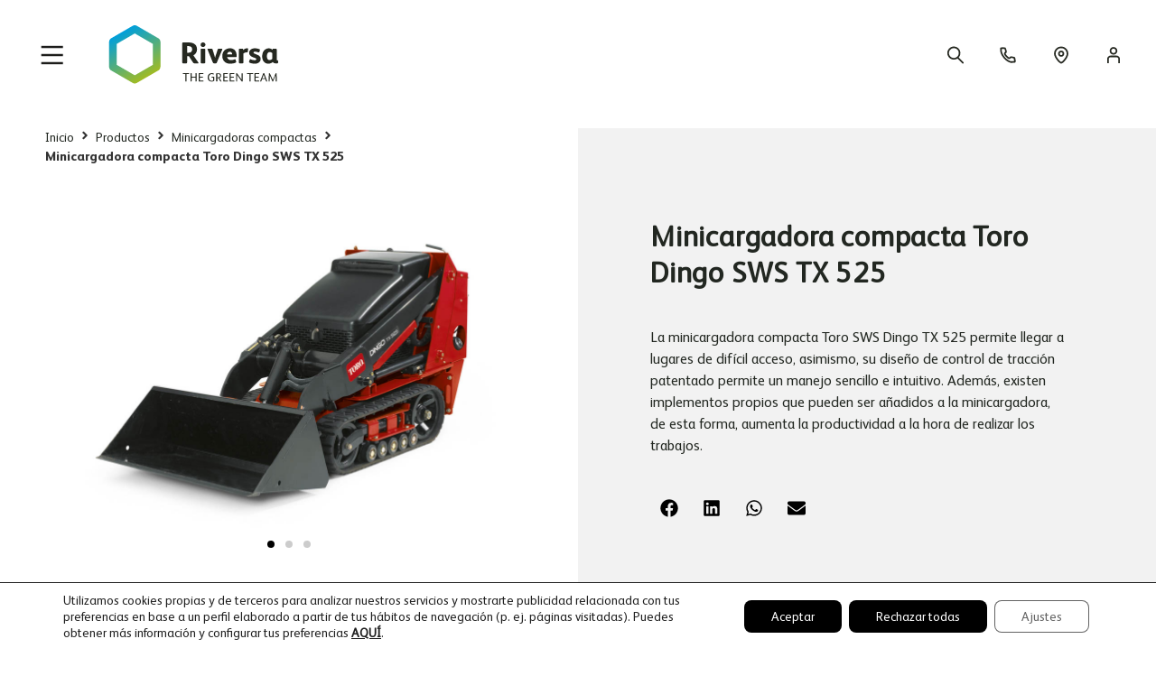

--- FILE ---
content_type: text/html; charset=UTF-8
request_url: https://riversa.es/producto/minicargadora-compacta-de-trabajo-toro-dingo-tx-525/
body_size: 51666
content:
<!doctype html>
<html lang="es">
<head>
	<meta charset="UTF-8">
		<meta name="viewport" content="width=device-width, initial-scale=1">
	<link rel="profile" href="https://gmpg.org/xfn/11">
	<meta name='robots' content='index, follow, max-image-preview:large, max-snippet:-1, max-video-preview:-1' />
	<style>img:is([sizes="auto" i], [sizes^="auto," i]) { contain-intrinsic-size: 3000px 1500px }</style>
	
<!-- Google Tag Manager for WordPress by gtm4wp.com -->
<script data-cfasync="false" data-pagespeed-no-defer>
	var gtm4wp_datalayer_name = "dataLayer";
	var dataLayer = dataLayer || [];
</script>
<!-- End Google Tag Manager for WordPress by gtm4wp.com -->
	<!-- This site is optimized with the Yoast SEO plugin v25.1 - https://yoast.com/wordpress/plugins/seo/ -->
	<title>Minicargadora compacta Toro Dingo SWS TX 525 - Riversa</title><link rel="preload" data-rocket-preload as="image" href="" fetchpriority="high">
	<meta name="description" content="La Minicargadora compacta Toro Dingo SWS TX 525 permite llegar a lugares de difícil acceso con un manejo sencillo e intuitivo." />
	<link rel="canonical" href="https://riversa.es/producto/minicargadora-compacta-de-trabajo-toro-dingo-tx-525/" />
	<meta property="og:locale" content="es_ES" />
	<meta property="og:type" content="article" />
	<meta property="og:title" content="Minicargadora compacta Toro Dingo SWS TX 525 - Riversa" />
	<meta property="og:description" content="La Minicargadora compacta Toro Dingo SWS TX 525 permite llegar a lugares de difícil acceso con un manejo sencillo e intuitivo." />
	<meta property="og:url" content="https://riversa.es/producto/minicargadora-compacta-de-trabajo-toro-dingo-tx-525/" />
	<meta property="og:site_name" content="Riversa" />
	<meta property="article:publisher" content="https://www.facebook.com/somosriversa/" />
	<meta property="article:modified_time" content="2022-09-07T07:57:22+00:00" />
	<meta property="og:image" content="https://riversa.es/wp-content/uploads/2022/01/22323_Dingo-TX-525_imagen.jpg" />
	<meta property="og:image:width" content="924" />
	<meta property="og:image:height" content="800" />
	<meta property="og:image:type" content="image/jpeg" />
	<meta name="twitter:card" content="summary_large_image" />
	<meta name="twitter:label1" content="Tiempo de lectura" />
	<meta name="twitter:data1" content="1 minuto" />
	<script type="application/ld+json" class="yoast-schema-graph">{"@context":"https://schema.org","@graph":[{"@type":"WebPage","@id":"https://riversa.es/producto/minicargadora-compacta-de-trabajo-toro-dingo-tx-525/","url":"https://riversa.es/producto/minicargadora-compacta-de-trabajo-toro-dingo-tx-525/","name":"Minicargadora compacta Toro Dingo SWS TX 525 - Riversa","isPartOf":{"@id":"https://riversa.es/#website"},"primaryImageOfPage":{"@id":"https://riversa.es/producto/minicargadora-compacta-de-trabajo-toro-dingo-tx-525/#primaryimage"},"image":{"@id":"https://riversa.es/producto/minicargadora-compacta-de-trabajo-toro-dingo-tx-525/#primaryimage"},"thumbnailUrl":"https://riversa.es/wp-content/uploads/2022/01/22323_Dingo-TX-525_imagen.jpg","datePublished":"2022-04-19T16:55:21+00:00","dateModified":"2022-09-07T07:57:22+00:00","description":"La Minicargadora compacta Toro Dingo SWS TX 525 permite llegar a lugares de difícil acceso con un manejo sencillo e intuitivo.","breadcrumb":{"@id":"https://riversa.es/producto/minicargadora-compacta-de-trabajo-toro-dingo-tx-525/#breadcrumb"},"inLanguage":"es","potentialAction":[{"@type":"ReadAction","target":["https://riversa.es/producto/minicargadora-compacta-de-trabajo-toro-dingo-tx-525/"]}]},{"@type":"ImageObject","inLanguage":"es","@id":"https://riversa.es/producto/minicargadora-compacta-de-trabajo-toro-dingo-tx-525/#primaryimage","url":"https://riversa.es/wp-content/uploads/2022/01/22323_Dingo-TX-525_imagen.jpg","contentUrl":"https://riversa.es/wp-content/uploads/2022/01/22323_Dingo-TX-525_imagen.jpg","width":924,"height":800},{"@type":"BreadcrumbList","@id":"https://riversa.es/producto/minicargadora-compacta-de-trabajo-toro-dingo-tx-525/#breadcrumb","itemListElement":[{"@type":"ListItem","position":1,"name":"Portada","item":"https://riversa.es/"},{"@type":"ListItem","position":2,"name":"Productos","item":"https://riversa.es/maquinaria-profesional-areas-verdes/"},{"@type":"ListItem","position":3,"name":"Minicargadora compacta Toro Dingo SWS TX 525"}]},{"@type":"WebSite","@id":"https://riversa.es/#website","url":"https://riversa.es/","name":"Riversa","description":"Maquinaria profesional del césped","publisher":{"@id":"https://riversa.es/#organization"},"potentialAction":[{"@type":"SearchAction","target":{"@type":"EntryPoint","urlTemplate":"https://riversa.es/?s={search_term_string}"},"query-input":{"@type":"PropertyValueSpecification","valueRequired":true,"valueName":"search_term_string"}}],"inLanguage":"es"},{"@type":"Organization","@id":"https://riversa.es/#organization","name":"Riversa","url":"https://riversa.es/","logo":{"@type":"ImageObject","inLanguage":"es","@id":"https://riversa.es/#/schema/logo/image/","url":"https://riversa.es/wp-content/uploads/2022/03/Destacadoriversa.jpg","contentUrl":"https://riversa.es/wp-content/uploads/2022/03/Destacadoriversa.jpg","width":920,"height":500,"caption":"Riversa"},"image":{"@id":"https://riversa.es/#/schema/logo/image/"},"sameAs":["https://www.facebook.com/somosriversa/","https://www.instagram.com/riversaoficial/"]}]}</script>
	<!-- / Yoast SEO plugin. -->


<link rel='dns-prefetch' href='//www.google.com' />

<link rel="alternate" type="application/rss+xml" title="Riversa &raquo; Feed" href="https://riversa.es/feed/" />
<link rel="alternate" type="application/rss+xml" title="Riversa &raquo; Feed de los comentarios" href="https://riversa.es/comments/feed/" />
<style id='wp-emoji-styles-inline-css'>

	img.wp-smiley, img.emoji {
		display: inline !important;
		border: none !important;
		box-shadow: none !important;
		height: 1em !important;
		width: 1em !important;
		margin: 0 0.07em !important;
		vertical-align: -0.1em !important;
		background: none !important;
		padding: 0 !important;
	}
</style>
<link rel='stylesheet' id='wp-block-library-css' href='https://riversa.es/wp-includes/css/dist/block-library/style.min.css?ver=6.8.1' media='all' />
<style id='classic-theme-styles-inline-css'>
/*! This file is auto-generated */
.wp-block-button__link{color:#fff;background-color:#32373c;border-radius:9999px;box-shadow:none;text-decoration:none;padding:calc(.667em + 2px) calc(1.333em + 2px);font-size:1.125em}.wp-block-file__button{background:#32373c;color:#fff;text-decoration:none}
</style>
<link data-minify="1" rel='stylesheet' id='jet-engine-frontend-css' href='https://riversa.es/wp-content/cache/min/1/wp-content/plugins/jet-engine/assets/css/frontend.css?ver=1756730192' media='all' />
<style id='global-styles-inline-css'>
:root{--wp--preset--aspect-ratio--square: 1;--wp--preset--aspect-ratio--4-3: 4/3;--wp--preset--aspect-ratio--3-4: 3/4;--wp--preset--aspect-ratio--3-2: 3/2;--wp--preset--aspect-ratio--2-3: 2/3;--wp--preset--aspect-ratio--16-9: 16/9;--wp--preset--aspect-ratio--9-16: 9/16;--wp--preset--color--black: #000000;--wp--preset--color--cyan-bluish-gray: #abb8c3;--wp--preset--color--white: #ffffff;--wp--preset--color--pale-pink: #f78da7;--wp--preset--color--vivid-red: #cf2e2e;--wp--preset--color--luminous-vivid-orange: #ff6900;--wp--preset--color--luminous-vivid-amber: #fcb900;--wp--preset--color--light-green-cyan: #7bdcb5;--wp--preset--color--vivid-green-cyan: #00d084;--wp--preset--color--pale-cyan-blue: #8ed1fc;--wp--preset--color--vivid-cyan-blue: #0693e3;--wp--preset--color--vivid-purple: #9b51e0;--wp--preset--gradient--vivid-cyan-blue-to-vivid-purple: linear-gradient(135deg,rgba(6,147,227,1) 0%,rgb(155,81,224) 100%);--wp--preset--gradient--light-green-cyan-to-vivid-green-cyan: linear-gradient(135deg,rgb(122,220,180) 0%,rgb(0,208,130) 100%);--wp--preset--gradient--luminous-vivid-amber-to-luminous-vivid-orange: linear-gradient(135deg,rgba(252,185,0,1) 0%,rgba(255,105,0,1) 100%);--wp--preset--gradient--luminous-vivid-orange-to-vivid-red: linear-gradient(135deg,rgba(255,105,0,1) 0%,rgb(207,46,46) 100%);--wp--preset--gradient--very-light-gray-to-cyan-bluish-gray: linear-gradient(135deg,rgb(238,238,238) 0%,rgb(169,184,195) 100%);--wp--preset--gradient--cool-to-warm-spectrum: linear-gradient(135deg,rgb(74,234,220) 0%,rgb(151,120,209) 20%,rgb(207,42,186) 40%,rgb(238,44,130) 60%,rgb(251,105,98) 80%,rgb(254,248,76) 100%);--wp--preset--gradient--blush-light-purple: linear-gradient(135deg,rgb(255,206,236) 0%,rgb(152,150,240) 100%);--wp--preset--gradient--blush-bordeaux: linear-gradient(135deg,rgb(254,205,165) 0%,rgb(254,45,45) 50%,rgb(107,0,62) 100%);--wp--preset--gradient--luminous-dusk: linear-gradient(135deg,rgb(255,203,112) 0%,rgb(199,81,192) 50%,rgb(65,88,208) 100%);--wp--preset--gradient--pale-ocean: linear-gradient(135deg,rgb(255,245,203) 0%,rgb(182,227,212) 50%,rgb(51,167,181) 100%);--wp--preset--gradient--electric-grass: linear-gradient(135deg,rgb(202,248,128) 0%,rgb(113,206,126) 100%);--wp--preset--gradient--midnight: linear-gradient(135deg,rgb(2,3,129) 0%,rgb(40,116,252) 100%);--wp--preset--font-size--small: 13px;--wp--preset--font-size--medium: 20px;--wp--preset--font-size--large: 36px;--wp--preset--font-size--x-large: 42px;--wp--preset--font-family--inter: "Inter", sans-serif;--wp--preset--font-family--cardo: Cardo;--wp--preset--spacing--20: 0.44rem;--wp--preset--spacing--30: 0.67rem;--wp--preset--spacing--40: 1rem;--wp--preset--spacing--50: 1.5rem;--wp--preset--spacing--60: 2.25rem;--wp--preset--spacing--70: 3.38rem;--wp--preset--spacing--80: 5.06rem;--wp--preset--shadow--natural: 6px 6px 9px rgba(0, 0, 0, 0.2);--wp--preset--shadow--deep: 12px 12px 50px rgba(0, 0, 0, 0.4);--wp--preset--shadow--sharp: 6px 6px 0px rgba(0, 0, 0, 0.2);--wp--preset--shadow--outlined: 6px 6px 0px -3px rgba(255, 255, 255, 1), 6px 6px rgba(0, 0, 0, 1);--wp--preset--shadow--crisp: 6px 6px 0px rgba(0, 0, 0, 1);}:where(.is-layout-flex){gap: 0.5em;}:where(.is-layout-grid){gap: 0.5em;}body .is-layout-flex{display: flex;}.is-layout-flex{flex-wrap: wrap;align-items: center;}.is-layout-flex > :is(*, div){margin: 0;}body .is-layout-grid{display: grid;}.is-layout-grid > :is(*, div){margin: 0;}:where(.wp-block-columns.is-layout-flex){gap: 2em;}:where(.wp-block-columns.is-layout-grid){gap: 2em;}:where(.wp-block-post-template.is-layout-flex){gap: 1.25em;}:where(.wp-block-post-template.is-layout-grid){gap: 1.25em;}.has-black-color{color: var(--wp--preset--color--black) !important;}.has-cyan-bluish-gray-color{color: var(--wp--preset--color--cyan-bluish-gray) !important;}.has-white-color{color: var(--wp--preset--color--white) !important;}.has-pale-pink-color{color: var(--wp--preset--color--pale-pink) !important;}.has-vivid-red-color{color: var(--wp--preset--color--vivid-red) !important;}.has-luminous-vivid-orange-color{color: var(--wp--preset--color--luminous-vivid-orange) !important;}.has-luminous-vivid-amber-color{color: var(--wp--preset--color--luminous-vivid-amber) !important;}.has-light-green-cyan-color{color: var(--wp--preset--color--light-green-cyan) !important;}.has-vivid-green-cyan-color{color: var(--wp--preset--color--vivid-green-cyan) !important;}.has-pale-cyan-blue-color{color: var(--wp--preset--color--pale-cyan-blue) !important;}.has-vivid-cyan-blue-color{color: var(--wp--preset--color--vivid-cyan-blue) !important;}.has-vivid-purple-color{color: var(--wp--preset--color--vivid-purple) !important;}.has-black-background-color{background-color: var(--wp--preset--color--black) !important;}.has-cyan-bluish-gray-background-color{background-color: var(--wp--preset--color--cyan-bluish-gray) !important;}.has-white-background-color{background-color: var(--wp--preset--color--white) !important;}.has-pale-pink-background-color{background-color: var(--wp--preset--color--pale-pink) !important;}.has-vivid-red-background-color{background-color: var(--wp--preset--color--vivid-red) !important;}.has-luminous-vivid-orange-background-color{background-color: var(--wp--preset--color--luminous-vivid-orange) !important;}.has-luminous-vivid-amber-background-color{background-color: var(--wp--preset--color--luminous-vivid-amber) !important;}.has-light-green-cyan-background-color{background-color: var(--wp--preset--color--light-green-cyan) !important;}.has-vivid-green-cyan-background-color{background-color: var(--wp--preset--color--vivid-green-cyan) !important;}.has-pale-cyan-blue-background-color{background-color: var(--wp--preset--color--pale-cyan-blue) !important;}.has-vivid-cyan-blue-background-color{background-color: var(--wp--preset--color--vivid-cyan-blue) !important;}.has-vivid-purple-background-color{background-color: var(--wp--preset--color--vivid-purple) !important;}.has-black-border-color{border-color: var(--wp--preset--color--black) !important;}.has-cyan-bluish-gray-border-color{border-color: var(--wp--preset--color--cyan-bluish-gray) !important;}.has-white-border-color{border-color: var(--wp--preset--color--white) !important;}.has-pale-pink-border-color{border-color: var(--wp--preset--color--pale-pink) !important;}.has-vivid-red-border-color{border-color: var(--wp--preset--color--vivid-red) !important;}.has-luminous-vivid-orange-border-color{border-color: var(--wp--preset--color--luminous-vivid-orange) !important;}.has-luminous-vivid-amber-border-color{border-color: var(--wp--preset--color--luminous-vivid-amber) !important;}.has-light-green-cyan-border-color{border-color: var(--wp--preset--color--light-green-cyan) !important;}.has-vivid-green-cyan-border-color{border-color: var(--wp--preset--color--vivid-green-cyan) !important;}.has-pale-cyan-blue-border-color{border-color: var(--wp--preset--color--pale-cyan-blue) !important;}.has-vivid-cyan-blue-border-color{border-color: var(--wp--preset--color--vivid-cyan-blue) !important;}.has-vivid-purple-border-color{border-color: var(--wp--preset--color--vivid-purple) !important;}.has-vivid-cyan-blue-to-vivid-purple-gradient-background{background: var(--wp--preset--gradient--vivid-cyan-blue-to-vivid-purple) !important;}.has-light-green-cyan-to-vivid-green-cyan-gradient-background{background: var(--wp--preset--gradient--light-green-cyan-to-vivid-green-cyan) !important;}.has-luminous-vivid-amber-to-luminous-vivid-orange-gradient-background{background: var(--wp--preset--gradient--luminous-vivid-amber-to-luminous-vivid-orange) !important;}.has-luminous-vivid-orange-to-vivid-red-gradient-background{background: var(--wp--preset--gradient--luminous-vivid-orange-to-vivid-red) !important;}.has-very-light-gray-to-cyan-bluish-gray-gradient-background{background: var(--wp--preset--gradient--very-light-gray-to-cyan-bluish-gray) !important;}.has-cool-to-warm-spectrum-gradient-background{background: var(--wp--preset--gradient--cool-to-warm-spectrum) !important;}.has-blush-light-purple-gradient-background{background: var(--wp--preset--gradient--blush-light-purple) !important;}.has-blush-bordeaux-gradient-background{background: var(--wp--preset--gradient--blush-bordeaux) !important;}.has-luminous-dusk-gradient-background{background: var(--wp--preset--gradient--luminous-dusk) !important;}.has-pale-ocean-gradient-background{background: var(--wp--preset--gradient--pale-ocean) !important;}.has-electric-grass-gradient-background{background: var(--wp--preset--gradient--electric-grass) !important;}.has-midnight-gradient-background{background: var(--wp--preset--gradient--midnight) !important;}.has-small-font-size{font-size: var(--wp--preset--font-size--small) !important;}.has-medium-font-size{font-size: var(--wp--preset--font-size--medium) !important;}.has-large-font-size{font-size: var(--wp--preset--font-size--large) !important;}.has-x-large-font-size{font-size: var(--wp--preset--font-size--x-large) !important;}
:where(.wp-block-post-template.is-layout-flex){gap: 1.25em;}:where(.wp-block-post-template.is-layout-grid){gap: 1.25em;}
:where(.wp-block-columns.is-layout-flex){gap: 2em;}:where(.wp-block-columns.is-layout-grid){gap: 2em;}
:root :where(.wp-block-pullquote){font-size: 1.5em;line-height: 1.6;}
</style>
<link rel='stylesheet' id='photoswipe-css' href='https://riversa.es/wp-content/plugins/woocommerce/assets/css/photoswipe/photoswipe.min.css?ver=9.5.2' media='all' />
<link rel='stylesheet' id='photoswipe-default-skin-css' href='https://riversa.es/wp-content/plugins/woocommerce/assets/css/photoswipe/default-skin/default-skin.min.css?ver=9.5.2' media='all' />
<link data-minify="1" rel='stylesheet' id='woocommerce-layout-css' href='https://riversa.es/wp-content/cache/min/1/wp-content/plugins/woocommerce/assets/css/woocommerce-layout.css?ver=1756730192' media='all' />
<link data-minify="1" rel='stylesheet' id='woocommerce-smallscreen-css' href='https://riversa.es/wp-content/cache/min/1/wp-content/plugins/woocommerce/assets/css/woocommerce-smallscreen.css?ver=1756730192' media='only screen and (max-width: 768px)' />
<link data-minify="1" rel='stylesheet' id='woocommerce-general-css' href='https://riversa.es/wp-content/cache/min/1/wp-content/plugins/woocommerce/assets/css/woocommerce.css?ver=1756730192' media='all' />
<style id='woocommerce-inline-inline-css'>
.woocommerce form .form-row .required { visibility: visible; }
</style>
<link data-minify="1" rel='stylesheet' id='wp-post-nav-css' href='https://riversa.es/wp-content/cache/min/1/wp-content/plugins/wp-post-nav/public/css/wp-post-nav-public.css?ver=1756730192' media='all' />
<style id='wp-post-nav-inline-css'>
.wp-post-nav #post-nav-previous-default,
								.wp-post-nav #post-nav-previous-switched {
						    	background: #ffffff;
								}

								.wp-post-nav #post-nav-previous-default #post-nav-previous-button {
								  background:#ffffff;
								  line-height: 100px;
								  width: 70px;
								  height: 100px;
								  right: -70px;
								}

								.wp-post-nav #post-nav-previous-switched #post-nav-previous-button {
									background:#ffffff;
								  line-height: 100px;
								  width: 70px;
								  height: 100px;
								  left: -70px;
								}

								.wp-post-nav #post-nav-previous-default:hover,
								.wp-post-nav #post-nav-previous-switched:hover {
									background:#ffffff;
								}

								.wp-post-nav #post-nav-previous-default:hover #post-nav-previous-button,
								.wp-post-nav #post-nav-previous-switched:hover #post-nav-previous-button {
									background:#ffffff;
								}

								.wp-post-nav #post-nav-next-default,
								.wp-post-nav #post-nav-next-switched {
									background: #ffffff;
								}

								.wp-post-nav #post-nav-next-default #post-nav-next-button {
									background:#ffffff;
									line-height: 100px;
									width: 70px;
									height: 100px;
									left: -70px;
								}

								.wp-post-nav #post-nav-next-switched #post-nav-next-button {
									background:#ffffff;
									line-height: 100px;
									width: 70px;
									height: 100px;
									right: -70px;
								}

								.wp-post-nav #post-nav-next-default:hover,
								.wp-post-nav #post-nav-next-switched:hover {
									background:#ffffff;
								}

								.wp-post-nav #post-nav-next-default:hover #post-nav-next-button,
								.wp-post-nav #post-nav-next-switched:hover #post-nav-next-button {
									background:#ffffff;
								}

								.wp-post-nav h4 {
									text-align:center;
									font-weight:600;
								  color:#ffffff;
								  font-size:20px;
								}

								.wp-post-nav .post-nav-title {
								  color:#ffffff;
								  font-size:13px;
								}

								.wp-post-nav .post-nav-category {
									color:#ffffff;
									font-size:13px;
								}

								.wp-post-nav .post-nav-excerpt {
									color:#ffffff;
									font-size:12px;
								}

								.wp-post-nav #attachment-post-nav-previous-default {
									background: #ffffff;
									color:#ffffff;
								}

								.wp-post-nav #attachment-post-nav-previous-default:after {
									background:#ffffff;
									line-height: 100px;
									width: 70px;
									height: 100px;
									right: -70px;
								}

								@media only screen and 
								(max-width: 48em) {
								  .wp-post-nav #post-nav-next-default .post-nav-title,
								  .wp-post-nav #post-nav-next-switched .post-nav-title {
								    color:#ffffff; 
								  }

								  .wp-post-nav #post-nav-previous-default .post-nav-title,
								  .wp-post-nav #post-nav-previous-switched .post-nav-title {
								    color:#ffffff;
								  }       
								}

								.wp-post-nav-shortcode {
									display:inline-flex;
									background: #ffffff;
									margin:10px auto;
								}

								.wp-post-nav-shortcode ul {
									list-style-type:none;
								}

								.wp-post-nav-shortcode h4 {
									text-align:left;
									font-weight:600;
								  color:#ffffff;
								  font-size:20px;
								  margin-bottom:3px;
								}

								.wp-post-nav-shortcode hr {
									margin:5px auto;
								}

								.wp-post-nav-shortcode .post-nav-title {
								  color:#ffffff;
								  font-size:13px;
								}

								.wp-post-nav-shortcode .post-nav-category {
									color:#ffffff;
									font-size:13px;
								}

								.wp-post-nav-shortcode .post-nav-excerpt {
									color:#ffffff;
									font-size:12px;
								}

								.wp-post-nav-shortcode #attachment-post-nav-previous-default {
									background: #ffffff;
									color:#ffffff;
								}

								.wp-post-nav-shortcode #attachment-post-nav-previous-default:after {
									background:#ffffff;
									line-height: 100px;
									width: 70px;
									height: 100px;
									right: -70px;
								}
								
</style>
<link rel='stylesheet' id='hello-elementor-css' href='https://riversa.es/wp-content/themes/hello-elementor/style.min.css?ver=2.6.1' media='all' />
<link rel='stylesheet' id='hello-elementor-theme-style-css' href='https://riversa.es/wp-content/themes/hello-elementor/theme.min.css?ver=2.6.1' media='all' />
<link rel='stylesheet' id='elementor-frontend-css' href='https://riversa.es/wp-content/plugins/elementor/assets/css/frontend.min.css?ver=3.28.1' media='all' />
<style id='elementor-frontend-inline-css'>
.elementor-3517 .elementor-element.elementor-element-698ef47:not(.elementor-motion-effects-element-type-background) > .elementor-widget-wrap, .elementor-3517 .elementor-element.elementor-element-698ef47 > .elementor-widget-wrap > .elementor-motion-effects-container > .elementor-motion-effects-layer{background-image:url("https://riversa.es/wp-content/uploads/2022/01/22323_Dingo-TX-525_imagenuso3.jpg");}
</style>
<link rel='stylesheet' id='elementor-post-5-css' href='https://riversa.es/wp-content/uploads/elementor/css/post-5.css?ver=1742825708' media='all' />
<link data-minify="1" rel='stylesheet' id='jet-popup-frontend-css' href='https://riversa.es/wp-content/cache/min/1/wp-content/plugins/jet-popup/assets/css/jet-popup-frontend.css?ver=1756730192' media='all' />
<link rel='stylesheet' id='widget-image-css' href='https://riversa.es/wp-content/plugins/elementor/assets/css/widget-image.min.css?ver=3.28.1' media='all' />
<link rel='stylesheet' id='widget-nav-menu-css' href='https://riversa.es/wp-content/plugins/elementor-pro/assets/css/widget-nav-menu.min.css?ver=3.28.1' media='all' />
<link rel='stylesheet' id='widget-divider-css' href='https://riversa.es/wp-content/plugins/elementor/assets/css/widget-divider.min.css?ver=3.28.1' media='all' />
<link rel='stylesheet' id='widget-social-icons-css' href='https://riversa.es/wp-content/plugins/elementor/assets/css/widget-social-icons.min.css?ver=3.28.1' media='all' />
<link rel='stylesheet' id='e-apple-webkit-css' href='https://riversa.es/wp-content/plugins/elementor/assets/css/conditionals/apple-webkit.min.css?ver=3.28.1' media='all' />
<link data-minify="1" rel='stylesheet' id='swiper-css' href='https://riversa.es/wp-content/cache/min/1/wp-content/plugins/elementor/assets/lib/swiper/v8/css/swiper.min.css?ver=1756730297' media='all' />
<link rel='stylesheet' id='e-swiper-css' href='https://riversa.es/wp-content/plugins/elementor/assets/css/conditionals/e-swiper.min.css?ver=3.28.1' media='all' />
<link rel='stylesheet' id='widget-image-carousel-css' href='https://riversa.es/wp-content/plugins/elementor/assets/css/widget-image-carousel.min.css?ver=3.28.1' media='all' />
<link rel='stylesheet' id='widget-heading-css' href='https://riversa.es/wp-content/plugins/elementor/assets/css/widget-heading.min.css?ver=3.28.1' media='all' />
<link rel='stylesheet' id='widget-woocommerce-product-meta-css' href='https://riversa.es/wp-content/plugins/elementor-pro/assets/css/widget-woocommerce-product-meta.min.css?ver=3.28.1' media='all' />
<link rel='stylesheet' id='widget-share-buttons-css' href='https://riversa.es/wp-content/plugins/elementor-pro/assets/css/widget-share-buttons.min.css?ver=3.28.1' media='all' />
<link rel='stylesheet' id='widget-spacer-css' href='https://riversa.es/wp-content/plugins/elementor/assets/css/widget-spacer.min.css?ver=3.28.1' media='all' />
<link data-minify="1" rel='stylesheet' id='jet-elements-css' href='https://riversa.es/wp-content/cache/min/1/wp-content/plugins/jet-elements/assets/css/jet-elements.css?ver=1756730193' media='all' />
<link data-minify="1" rel='stylesheet' id='jet-video-css' href='https://riversa.es/wp-content/cache/min/1/wp-content/plugins/jet-elements/assets/css/addons/jet-video.css?ver=1756730297' media='all' />
<link rel='stylesheet' id='jet-blocks-css' href='https://riversa.es/wp-content/uploads/elementor/css/custom-jet-blocks.css?ver=1.3.18' media='all' />
<link rel='stylesheet' id='eihe-front-style-css' href='https://riversa.es/wp-content/plugins/image-hover-effects-addon-for-elementor/assets/style.min.css?ver=1.4.4' media='all' />
<link data-minify="1" rel='stylesheet' id='jet-tabs-frontend-css' href='https://riversa.es/wp-content/cache/min/1/wp-content/plugins/jet-tabs/assets/css/jet-tabs-frontend.css?ver=1756730192' media='all' />
<link rel='stylesheet' id='elementor-post-29-css' href='https://riversa.es/wp-content/uploads/elementor/css/post-29.css?ver=1742825708' media='all' />
<link rel='stylesheet' id='elementor-post-459-css' href='https://riversa.es/wp-content/uploads/elementor/css/post-459.css?ver=1764764246' media='all' />
<link rel='stylesheet' id='elementor-post-3517-css' href='https://riversa.es/wp-content/uploads/elementor/css/post-3517.css?ver=1743766477' media='all' />
<link rel='stylesheet' id='elementor-post-9676-css' href='https://riversa.es/wp-content/uploads/elementor/css/post-9676.css?ver=1742827784' media='all' />
<link data-minify="1" rel='stylesheet' id='moove_gdpr_frontend-css' href='https://riversa.es/wp-content/cache/min/1/wp-content/plugins/gdpr-cookie-compliance/dist/styles/gdpr-main-nf.css?ver=1756730192' media='all' />
<style id='moove_gdpr_frontend-inline-css'>
				#moove_gdpr_cookie_modal .moove-gdpr-modal-content .moove-gdpr-tab-main h3.tab-title, 
				#moove_gdpr_cookie_modal .moove-gdpr-modal-content .moove-gdpr-tab-main span.tab-title,
				#moove_gdpr_cookie_modal .moove-gdpr-modal-content .moove-gdpr-modal-left-content #moove-gdpr-menu li a, 
				#moove_gdpr_cookie_modal .moove-gdpr-modal-content .moove-gdpr-modal-left-content #moove-gdpr-menu li button,
				#moove_gdpr_cookie_modal .moove-gdpr-modal-content .moove-gdpr-modal-left-content .moove-gdpr-branding-cnt a,
				#moove_gdpr_cookie_modal .moove-gdpr-modal-content .moove-gdpr-modal-footer-content .moove-gdpr-button-holder a.mgbutton, 
				#moove_gdpr_cookie_modal .moove-gdpr-modal-content .moove-gdpr-modal-footer-content .moove-gdpr-button-holder button.mgbutton,
				#moove_gdpr_cookie_modal .cookie-switch .cookie-slider:after, 
				#moove_gdpr_cookie_modal .cookie-switch .slider:after, 
				#moove_gdpr_cookie_modal .switch .cookie-slider:after, 
				#moove_gdpr_cookie_modal .switch .slider:after,
				#moove_gdpr_cookie_info_bar .moove-gdpr-info-bar-container .moove-gdpr-info-bar-content p, 
				#moove_gdpr_cookie_info_bar .moove-gdpr-info-bar-container .moove-gdpr-info-bar-content p a,
				#moove_gdpr_cookie_info_bar .moove-gdpr-info-bar-container .moove-gdpr-info-bar-content a.mgbutton, 
				#moove_gdpr_cookie_info_bar .moove-gdpr-info-bar-container .moove-gdpr-info-bar-content button.mgbutton,
				#moove_gdpr_cookie_modal .moove-gdpr-modal-content .moove-gdpr-tab-main .moove-gdpr-tab-main-content h1, 
				#moove_gdpr_cookie_modal .moove-gdpr-modal-content .moove-gdpr-tab-main .moove-gdpr-tab-main-content h2, 
				#moove_gdpr_cookie_modal .moove-gdpr-modal-content .moove-gdpr-tab-main .moove-gdpr-tab-main-content h3, 
				#moove_gdpr_cookie_modal .moove-gdpr-modal-content .moove-gdpr-tab-main .moove-gdpr-tab-main-content h4, 
				#moove_gdpr_cookie_modal .moove-gdpr-modal-content .moove-gdpr-tab-main .moove-gdpr-tab-main-content h5, 
				#moove_gdpr_cookie_modal .moove-gdpr-modal-content .moove-gdpr-tab-main .moove-gdpr-tab-main-content h6,
				#moove_gdpr_cookie_modal .moove-gdpr-modal-content.moove_gdpr_modal_theme_v2 .moove-gdpr-modal-title .tab-title,
				#moove_gdpr_cookie_modal .moove-gdpr-modal-content.moove_gdpr_modal_theme_v2 .moove-gdpr-tab-main h3.tab-title, 
				#moove_gdpr_cookie_modal .moove-gdpr-modal-content.moove_gdpr_modal_theme_v2 .moove-gdpr-tab-main span.tab-title,
				#moove_gdpr_cookie_modal .moove-gdpr-modal-content.moove_gdpr_modal_theme_v2 .moove-gdpr-branding-cnt a {
				 	font-weight: inherit				}
			#moove_gdpr_cookie_modal,#moove_gdpr_cookie_info_bar,.gdpr_cookie_settings_shortcode_content{font-family:'Albert Regular',sans-serif}#moove_gdpr_save_popup_settings_button{background-color:#373737;color:#fff}#moove_gdpr_save_popup_settings_button:hover{background-color:#000}#moove_gdpr_cookie_info_bar .moove-gdpr-info-bar-container .moove-gdpr-info-bar-content a.mgbutton,#moove_gdpr_cookie_info_bar .moove-gdpr-info-bar-container .moove-gdpr-info-bar-content button.mgbutton{background-color:#000}#moove_gdpr_cookie_modal .moove-gdpr-modal-content .moove-gdpr-modal-footer-content .moove-gdpr-button-holder a.mgbutton,#moove_gdpr_cookie_modal .moove-gdpr-modal-content .moove-gdpr-modal-footer-content .moove-gdpr-button-holder button.mgbutton,.gdpr_cookie_settings_shortcode_content .gdpr-shr-button.button-green{background-color:#000;border-color:#000}#moove_gdpr_cookie_modal .moove-gdpr-modal-content .moove-gdpr-modal-footer-content .moove-gdpr-button-holder a.mgbutton:hover,#moove_gdpr_cookie_modal .moove-gdpr-modal-content .moove-gdpr-modal-footer-content .moove-gdpr-button-holder button.mgbutton:hover,.gdpr_cookie_settings_shortcode_content .gdpr-shr-button.button-green:hover{background-color:#fff;color:#000}#moove_gdpr_cookie_modal .moove-gdpr-modal-content .moove-gdpr-modal-close i,#moove_gdpr_cookie_modal .moove-gdpr-modal-content .moove-gdpr-modal-close span.gdpr-icon{background-color:#000;border:1px solid #000}#moove_gdpr_cookie_info_bar span.change-settings-button.focus-g,#moove_gdpr_cookie_info_bar span.change-settings-button:focus,#moove_gdpr_cookie_info_bar button.change-settings-button.focus-g,#moove_gdpr_cookie_info_bar button.change-settings-button:focus{-webkit-box-shadow:0 0 1px 3px #000;-moz-box-shadow:0 0 1px 3px #000;box-shadow:0 0 1px 3px #000}#moove_gdpr_cookie_modal .moove-gdpr-modal-content .moove-gdpr-modal-close i:hover,#moove_gdpr_cookie_modal .moove-gdpr-modal-content .moove-gdpr-modal-close span.gdpr-icon:hover,#moove_gdpr_cookie_info_bar span[data-href]>u.change-settings-button{color:#000}#moove_gdpr_cookie_modal .moove-gdpr-modal-content .moove-gdpr-modal-left-content #moove-gdpr-menu li.menu-item-selected a span.gdpr-icon,#moove_gdpr_cookie_modal .moove-gdpr-modal-content .moove-gdpr-modal-left-content #moove-gdpr-menu li.menu-item-selected button span.gdpr-icon{color:inherit}#moove_gdpr_cookie_modal .moove-gdpr-modal-content .moove-gdpr-modal-left-content #moove-gdpr-menu li a span.gdpr-icon,#moove_gdpr_cookie_modal .moove-gdpr-modal-content .moove-gdpr-modal-left-content #moove-gdpr-menu li button span.gdpr-icon{color:inherit}#moove_gdpr_cookie_modal .gdpr-acc-link{line-height:0;font-size:0;color:transparent;position:absolute}#moove_gdpr_cookie_modal .moove-gdpr-modal-content .moove-gdpr-modal-close:hover i,#moove_gdpr_cookie_modal .moove-gdpr-modal-content .moove-gdpr-modal-left-content #moove-gdpr-menu li a,#moove_gdpr_cookie_modal .moove-gdpr-modal-content .moove-gdpr-modal-left-content #moove-gdpr-menu li button,#moove_gdpr_cookie_modal .moove-gdpr-modal-content .moove-gdpr-modal-left-content #moove-gdpr-menu li button i,#moove_gdpr_cookie_modal .moove-gdpr-modal-content .moove-gdpr-modal-left-content #moove-gdpr-menu li a i,#moove_gdpr_cookie_modal .moove-gdpr-modal-content .moove-gdpr-tab-main .moove-gdpr-tab-main-content a:hover,#moove_gdpr_cookie_info_bar.moove-gdpr-dark-scheme .moove-gdpr-info-bar-container .moove-gdpr-info-bar-content a.mgbutton:hover,#moove_gdpr_cookie_info_bar.moove-gdpr-dark-scheme .moove-gdpr-info-bar-container .moove-gdpr-info-bar-content button.mgbutton:hover,#moove_gdpr_cookie_info_bar.moove-gdpr-dark-scheme .moove-gdpr-info-bar-container .moove-gdpr-info-bar-content a:hover,#moove_gdpr_cookie_info_bar.moove-gdpr-dark-scheme .moove-gdpr-info-bar-container .moove-gdpr-info-bar-content button:hover,#moove_gdpr_cookie_info_bar.moove-gdpr-dark-scheme .moove-gdpr-info-bar-container .moove-gdpr-info-bar-content span.change-settings-button:hover,#moove_gdpr_cookie_info_bar.moove-gdpr-dark-scheme .moove-gdpr-info-bar-container .moove-gdpr-info-bar-content button.change-settings-button:hover,#moove_gdpr_cookie_info_bar.moove-gdpr-dark-scheme .moove-gdpr-info-bar-container .moove-gdpr-info-bar-content u.change-settings-button:hover,#moove_gdpr_cookie_info_bar span[data-href]>u.change-settings-button,#moove_gdpr_cookie_info_bar.moove-gdpr-dark-scheme .moove-gdpr-info-bar-container .moove-gdpr-info-bar-content a.mgbutton.focus-g,#moove_gdpr_cookie_info_bar.moove-gdpr-dark-scheme .moove-gdpr-info-bar-container .moove-gdpr-info-bar-content button.mgbutton.focus-g,#moove_gdpr_cookie_info_bar.moove-gdpr-dark-scheme .moove-gdpr-info-bar-container .moove-gdpr-info-bar-content a.focus-g,#moove_gdpr_cookie_info_bar.moove-gdpr-dark-scheme .moove-gdpr-info-bar-container .moove-gdpr-info-bar-content button.focus-g,#moove_gdpr_cookie_info_bar.moove-gdpr-dark-scheme .moove-gdpr-info-bar-container .moove-gdpr-info-bar-content a.mgbutton:focus,#moove_gdpr_cookie_info_bar.moove-gdpr-dark-scheme .moove-gdpr-info-bar-container .moove-gdpr-info-bar-content button.mgbutton:focus,#moove_gdpr_cookie_info_bar.moove-gdpr-dark-scheme .moove-gdpr-info-bar-container .moove-gdpr-info-bar-content a:focus,#moove_gdpr_cookie_info_bar.moove-gdpr-dark-scheme .moove-gdpr-info-bar-container .moove-gdpr-info-bar-content button:focus,#moove_gdpr_cookie_info_bar.moove-gdpr-dark-scheme .moove-gdpr-info-bar-container .moove-gdpr-info-bar-content span.change-settings-button.focus-g,span.change-settings-button:focus,button.change-settings-button.focus-g,button.change-settings-button:focus,#moove_gdpr_cookie_info_bar.moove-gdpr-dark-scheme .moove-gdpr-info-bar-container .moove-gdpr-info-bar-content u.change-settings-button.focus-g,#moove_gdpr_cookie_info_bar.moove-gdpr-dark-scheme .moove-gdpr-info-bar-container .moove-gdpr-info-bar-content u.change-settings-button:focus{color:#000}#moove_gdpr_cookie_modal .moove-gdpr-branding.focus-g span,#moove_gdpr_cookie_modal .moove-gdpr-modal-content .moove-gdpr-tab-main a.focus-g{color:#000}#moove_gdpr_cookie_modal.gdpr_lightbox-hide{display:none}
</style>
<link data-minify="1" rel='stylesheet' id='elementor-gf-local-roboto-css' href='https://riversa.es/wp-content/cache/min/1/wp-content/uploads/elementor/google-fonts/css/roboto.css?ver=1756730193' media='all' />
<link data-minify="1" rel='stylesheet' id='elementor-gf-local-robotoslab-css' href='https://riversa.es/wp-content/cache/min/1/wp-content/uploads/elementor/google-fonts/css/robotoslab.css?ver=1756730193' media='all' />
<script src="https://riversa.es/wp-includes/js/jquery/jquery.min.js?ver=3.7.1" id="jquery-core-js" data-rocket-defer defer></script>
<script src="https://riversa.es/wp-includes/js/jquery/jquery-migrate.min.js?ver=3.4.1" id="jquery-migrate-js" data-rocket-defer defer></script>
<script src="https://riversa.es/wp-content/plugins/woocommerce/assets/js/zoom/jquery.zoom.min.js?ver=1.7.21-wc.9.5.2" id="zoom-js" defer data-wp-strategy="defer"></script>
<script src="https://riversa.es/wp-content/plugins/woocommerce/assets/js/flexslider/jquery.flexslider.min.js?ver=2.7.2-wc.9.5.2" id="flexslider-js" defer data-wp-strategy="defer"></script>
<script src="https://riversa.es/wp-content/plugins/woocommerce/assets/js/photoswipe/photoswipe.min.js?ver=4.1.1-wc.9.5.2" id="photoswipe-js" defer data-wp-strategy="defer"></script>
<script src="https://riversa.es/wp-content/plugins/woocommerce/assets/js/photoswipe/photoswipe-ui-default.min.js?ver=4.1.1-wc.9.5.2" id="photoswipe-ui-default-js" defer data-wp-strategy="defer"></script>
<script id="wc-single-product-js-extra">
var wc_single_product_params = {"i18n_required_rating_text":"Por favor elige una puntuaci\u00f3n","i18n_product_gallery_trigger_text":"Ver galer\u00eda de im\u00e1genes a pantalla completa","review_rating_required":"yes","flexslider":{"rtl":false,"animation":"slide","smoothHeight":true,"directionNav":false,"controlNav":"thumbnails","slideshow":false,"animationSpeed":500,"animationLoop":false,"allowOneSlide":false},"zoom_enabled":"1","zoom_options":[],"photoswipe_enabled":"1","photoswipe_options":{"shareEl":false,"closeOnScroll":false,"history":false,"hideAnimationDuration":0,"showAnimationDuration":0},"flexslider_enabled":"1"};
</script>
<script src="https://riversa.es/wp-content/plugins/woocommerce/assets/js/frontend/single-product.min.js?ver=9.5.2" id="wc-single-product-js" defer data-wp-strategy="defer"></script>
<script src="https://riversa.es/wp-content/plugins/woocommerce/assets/js/jquery-blockui/jquery.blockUI.min.js?ver=2.7.0-wc.9.5.2" id="jquery-blockui-js" defer data-wp-strategy="defer"></script>
<script src="https://riversa.es/wp-content/plugins/woocommerce/assets/js/js-cookie/js.cookie.min.js?ver=2.1.4-wc.9.5.2" id="js-cookie-js" defer data-wp-strategy="defer"></script>
<script id="woocommerce-js-extra">
var woocommerce_params = {"ajax_url":"\/wp-admin\/admin-ajax.php","wc_ajax_url":"\/?wc-ajax=%%endpoint%%"};
</script>
<script src="https://riversa.es/wp-content/plugins/woocommerce/assets/js/frontend/woocommerce.min.js?ver=9.5.2" id="woocommerce-js" defer data-wp-strategy="defer"></script>
<link rel="EditURI" type="application/rsd+xml" title="RSD" href="https://riversa.es/xmlrpc.php?rsd" />
<meta name="generator" content="WordPress 6.8.1" />
<meta name="generator" content="WooCommerce 9.5.2" />
<link rel='shortlink' href='https://riversa.es/?p=10870' />
<link rel="alternate" title="oEmbed (JSON)" type="application/json+oembed" href="https://riversa.es/wp-json/oembed/1.0/embed?url=https%3A%2F%2Friversa.es%2Fproducto%2Fminicargadora-compacta-de-trabajo-toro-dingo-tx-525%2F" />
<link rel="alternate" title="oEmbed (XML)" type="text/xml+oembed" href="https://riversa.es/wp-json/oembed/1.0/embed?url=https%3A%2F%2Friversa.es%2Fproducto%2Fminicargadora-compacta-de-trabajo-toro-dingo-tx-525%2F&#038;format=xml" />
<!-- Google Tag Manager -->
<script>(function(w,d,s,l,i){w[l]=w[l]||[];w[l].push({'gtm.start':
new Date().getTime(),event:'gtm.js'});var f=d.getElementsByTagName(s)[0],
j=d.createElement(s),dl=l!='dataLayer'?'&l='+l:'';j.async=true;j.src=
'https://www.googletagmanager.com/gtm.js?id='+i+dl;f.parentNode.insertBefore(j,f);
})(window,document,'script','dataLayer','GTM-TCW39BP');</script>
<!-- End Google Tag Manager -->			<!-- DO NOT COPY THIS SNIPPET! Start of Page Analytics Tracking for HubSpot WordPress plugin v11.3.6-->
			<script class="hsq-set-content-id" data-content-id="blog-post">
				var _hsq = _hsq || [];
				_hsq.push(["setContentType", "blog-post"]);
			</script>
			<!-- DO NOT COPY THIS SNIPPET! End of Page Analytics Tracking for HubSpot WordPress plugin -->
			
<!-- Google Tag Manager for WordPress by gtm4wp.com -->
<!-- GTM Container placement set to off -->
<script data-cfasync="false" data-pagespeed-no-defer>
	var dataLayer_content = {"pagePostType":"product","pagePostType2":"single-product","pagePostAuthor":"Marina Riversa"};
	dataLayer.push( dataLayer_content );
</script>
<script data-cfasync="false" data-pagespeed-no-defer>
	console.warn && console.warn("[GTM4WP] Google Tag Manager container code placement set to OFF !!!");
	console.warn && console.warn("[GTM4WP] Data layer codes are active but GTM container must be loaded using custom coding !!!");
</script>
<!-- End Google Tag Manager for WordPress by gtm4wp.com -->	<noscript><style>.woocommerce-product-gallery{ opacity: 1 !important; }</style></noscript>
	<meta name="generator" content="Elementor 3.28.1; features: e_font_icon_svg, additional_custom_breakpoints, e_local_google_fonts; settings: css_print_method-external, google_font-enabled, font_display-auto">
<script>window.addEventListener('DOMContentLoaded', function() {
jQuery(document).ready(function ($) {
    $( document ).on(
        // Forms.
        'submit_success',
        'form[class^="elementor-form"]',
        function ( event ) {
            var form   = $( this );
            window.dataLayer = window.dataLayer || [];
            window.dataLayer.push({
                'event': 'gtm.formSubmit',
                'gtm.elementId': form.prop('id')
            });
        }
    );
});
});</script>
			<style>
				.e-con.e-parent:nth-of-type(n+4):not(.e-lazyloaded):not(.e-no-lazyload),
				.e-con.e-parent:nth-of-type(n+4):not(.e-lazyloaded):not(.e-no-lazyload) * {
					background-image: none !important;
				}
				@media screen and (max-height: 1024px) {
					.e-con.e-parent:nth-of-type(n+3):not(.e-lazyloaded):not(.e-no-lazyload),
					.e-con.e-parent:nth-of-type(n+3):not(.e-lazyloaded):not(.e-no-lazyload) * {
						background-image: none !important;
					}
				}
				@media screen and (max-height: 640px) {
					.e-con.e-parent:nth-of-type(n+2):not(.e-lazyloaded):not(.e-no-lazyload),
					.e-con.e-parent:nth-of-type(n+2):not(.e-lazyloaded):not(.e-no-lazyload) * {
						background-image: none !important;
					}
				}
			</style>
			<style class='wp-fonts-local'>
@font-face{font-family:Inter;font-style:normal;font-weight:300 900;font-display:fallback;src:url('https://riversa.es/wp-content/plugins/woocommerce/assets/fonts/Inter-VariableFont_slnt,wght.woff2') format('woff2');font-stretch:normal;}
@font-face{font-family:Cardo;font-style:normal;font-weight:400;font-display:fallback;src:url('https://riversa.es/wp-content/plugins/woocommerce/assets/fonts/cardo_normal_400.woff2') format('woff2');}
</style>
<link rel="icon" href="https://riversa.es/wp-content/uploads/2021/07/cropped-favicon-32x32.png" sizes="32x32" />
<link rel="icon" href="https://riversa.es/wp-content/uploads/2021/07/cropped-favicon-192x192.png" sizes="192x192" />
<link rel="apple-touch-icon" href="https://riversa.es/wp-content/uploads/2021/07/cropped-favicon-180x180.png" />
<meta name="msapplication-TileImage" content="https://riversa.es/wp-content/uploads/2021/07/cropped-favicon-270x270.png" />
		<style id="wp-custom-css">
			a#CybotCookiebotDialogBodyLevelButtonLevelOptinAllowallSelection {
    background-color: #518246;
    border: 1px solid #518246;
    padding: 2px 8px!important;
    width: auto!important;
}

/* Cookies */
#hubspot-messages-iframe-container {
    z-index: 9999;
}
#moove_gdpr_cookie_modal .moove-gdpr-modal-content .moove-gdpr-tab-main .moove-gdpr-tab-main-content a, #moove_gdpr_cookie_modal .moove-gdpr-modal-content .moove-gdpr-tab-main .moove-gdpr-tab-main-content button, #moove_gdpr_cookie_modal .moove-gdpr-modal-content .moove-gdpr-tab-main .moove-gdpr-tab-main-content li, #moove_gdpr_cookie_modal .moove-gdpr-modal-content .moove-gdpr-tab-main .moove-gdpr-tab-main-content p {
    font-size: 13px!important;
    line-height: 1.2!important;
    margin-bottom: 10px!important;
}
#moove_gdpr_cookie_modal .moove-gdpr-modal-content .moove-gdpr-tab-main h3.tab-title,#moove_gdpr_cookie_modal .moove-gdpr-modal-content .moove-gdpr-tab-main span.tab-title {
    font-size: 20px!important;
    margin-bottom: 10px!important
}

#moove_gdpr_cookie_modal .moove-gdpr-modal-content .moove-gdpr-company-logo-holder img {
    max-width: 150px!important;
    height: auto!important
}

#moove_gdpr_cookie_modal .moove-gdpr-modal-content .moove-gdpr-tab-main .moove-gdpr-status-bar {
    order: -1
}

#moove_gdpr_cookie_modal .moove-gdpr-modal-content .moove-gdpr-tab-main .moove-gdpr-tab-main-content ul li {
    margin-bottom: 5px!important
}

.moove-gdpr-tab-main-content ul, .moove-gdpr-tab-main-content ul li {
    list-style: disc!important;
}
.moove-gdpr-tab-main-content ul {
    margin-left: 30px;
}
@media screen and (min-width: 999px) {
    #moove_gdpr_cookie_modal .moove-gdpr-modal-content .moove-gdpr-tab-main .moove-gdpr-tab-main-content ul {
        column-count:2
    }
}
#moove_gdpr_cookie_modal .moove-gdpr-modal-content .moove-gdpr-modal-footer-content .moove-gdpr-button-holder a.mgbutton, #moove_gdpr_cookie_modal .moove-gdpr-modal-content .moove-gdpr-modal-footer-content .moove-gdpr-button-holder button.mgbutton {
    padding: 5px 10px;
	border-radius: 8px;
}
#moove_gdpr_cookie_info_bar .moove-gdpr-info-bar-container .moove-gdpr-info-bar-content a.mgbutton, #moove_gdpr_cookie_info_bar .moove-gdpr-info-bar-container .moove-gdpr-info-bar-content button.mgbutton{
	border-radius: 8px;
}
@media screen and (min-width: 768px) {
    #moove_gdpr_cookie_modal .moove-gdpr-modal-content {
        width:65vw!important;
        min-height: 520px!important
    }

    #moove_gdpr_cookie_modal .moove-gdpr-modal-content .moove-gdpr-modal-right-content {
        padding: 30px!important
    }

    #moove_gdpr_cookie_modal .moove-gdpr-modal-content .moove-gdpr-modal-footer-content .moove-gdpr-button-holder {
        padding: 0 30px!important
    }

    #moove_gdpr_cookie_modal .moove-gdpr-modal-content .moove-gdpr-modal-footer-content:before {
        left: 30px!important;
        right: 30px!important
    }

    #moove_gdpr_cookie_modal .moove-gdpr-modal-content .moove-gdpr-tab-main .moove-gdpr-tab-main-content {
        max-height: calc(100% - 135px)!important
    }

    #moove_gdpr_cookie_modal .moove-gdpr-modal-content .moove-gdpr-modal-left-content {
        padding: 30px!important
    }

    #moove_gdpr_cookie_info_bar .moove-gdpr-info-bar-container .moove-gdpr-info-bar-content .moove-gdpr-button-holder {
        align-items: center;
        justify-content: center
    }

    #moove_gdpr_cookie_modal .moove-gdpr-modal-content .moove-gdpr-modal-footer-content {
        height: 80px!important
    }

    #moove_gdpr_cookie_modal .moove-gdpr-modal-content .moove-gdpr-modal-footer-content:before {
        bottom: 83px!important
    }

    #moove_gdpr_cookie_modal .moove-gdpr-modal-content .moove-gdpr-modal-footer-content .moove-gdpr-button-holder {
        justify-content: center!important
    }

    #moove_gdpr_cookie_modal .moove-gdpr-modal-content.logo-position-left .moove-gdpr-company-logo-holder {
        text-align: center!important
    }
}

@media (min-width: 768px) and (max-width:999px) {
    #moove_gdpr_cookie_modal .moove-gdpr-modal-content {
        width:80vw!important
    }
}

@media (max-width: 767px) {
	#hubspot-messages-iframe-container.widget-align-right {
    z-index: 990;
}
    #moove_gdpr_cookie_info_bar .moove-gdpr-info-bar-container .moove-gdpr-info-bar-content .moove-gdpr-button-holder {
        align-items:center;
        justify-content: center
    }

    #moove_gdpr_cookie_modal .moove-gdpr-modal-content .moove-gdpr-modal-footer-content {
        height: 80px!important
    }

    #moove_gdpr_cookie_modal .moove-gdpr-modal-content .moove-gdpr-modal-footer-content:before {
        bottom: 83px!important
    }

    #moove_gdpr_cookie_modal .moove-gdpr-modal-content .moove-gdpr-modal-footer-content .moove-gdpr-button-holder {
        justify-content: center!important
    }

    #moove_gdpr_cookie_modal .moove-gdpr-modal-content.logo-position-left .moove-gdpr-company-logo-holder {
        text-align: center!important
    }
}
/* Formulario de distribuidores */
.row-marcas-st .col-servicio-tec{
	display:none;
}
.col-marcas-form{
	width:100%!important;
}
.dialog-lightbox-message span.sub-arrow,.dialog-lightbox-widget-content .dialog-lightbox-close-button {
    filter: brightness(99);
}		</style>
		<noscript><style id="rocket-lazyload-nojs-css">.rll-youtube-player, [data-lazy-src]{display:none !important;}</style></noscript><meta name="generator" content="WP Rocket 3.18.3" data-wpr-features="wpr_defer_js wpr_minify_js wpr_lazyload_images wpr_lazyload_iframes wpr_oci wpr_minify_css wpr_preload_links wpr_desktop" /></head>
<body class="wp-singular product-template-default single single-product postid-10870 wp-custom-logo wp-theme-hello-elementor theme-hello-elementor woocommerce woocommerce-page woocommerce-no-js elementor-default elementor-template-full-width elementor-kit-5 elementor-page-3517">

<!-- Google Tag Manager (noscript) -->
<noscript><iframe src="https://www.googletagmanager.com/ns.html?id=GTM-TCW39BP"
height="0" width="0" style="display:none;visibility:hidden"></iframe></noscript>
<!-- End Google Tag Manager (noscript) -->
<a class="skip-link screen-reader-text" href="#content">
	Ir al contenido</a>

		<div  data-elementor-type="header" data-elementor-id="29" class="elementor elementor-29 elementor-location-header" data-elementor-post-type="elementor_library">
					<section class="elementor-section elementor-top-section elementor-element elementor-element-4d5d5b6 elementor-section-full_width elementor-section-content-middle fondo-header-blanco header-negro elementor-section-height-default elementor-section-height-default" data-id="4d5d5b6" data-element_type="section" data-settings="{&quot;jet_parallax_layout_list&quot;:[{&quot;jet_parallax_layout_image&quot;:{&quot;url&quot;:&quot;&quot;,&quot;id&quot;:&quot;&quot;,&quot;size&quot;:&quot;&quot;},&quot;_id&quot;:&quot;6805452&quot;,&quot;jet_parallax_layout_on&quot;:[&quot;tablet&quot;],&quot;jet_parallax_layout_image_tablet&quot;:{&quot;url&quot;:&quot;&quot;,&quot;id&quot;:&quot;&quot;,&quot;size&quot;:&quot;&quot;},&quot;jet_parallax_layout_image_mobile&quot;:{&quot;url&quot;:&quot;&quot;,&quot;id&quot;:&quot;&quot;,&quot;size&quot;:&quot;&quot;},&quot;jet_parallax_layout_speed&quot;:{&quot;unit&quot;:&quot;%&quot;,&quot;size&quot;:50,&quot;sizes&quot;:[]},&quot;jet_parallax_layout_type&quot;:&quot;scroll&quot;,&quot;jet_parallax_layout_direction&quot;:null,&quot;jet_parallax_layout_fx_direction&quot;:null,&quot;jet_parallax_layout_z_index&quot;:&quot;&quot;,&quot;jet_parallax_layout_bg_x&quot;:50,&quot;jet_parallax_layout_bg_x_tablet&quot;:&quot;&quot;,&quot;jet_parallax_layout_bg_x_mobile&quot;:&quot;&quot;,&quot;jet_parallax_layout_bg_y&quot;:50,&quot;jet_parallax_layout_bg_y_tablet&quot;:&quot;&quot;,&quot;jet_parallax_layout_bg_y_mobile&quot;:&quot;&quot;,&quot;jet_parallax_layout_bg_size&quot;:&quot;auto&quot;,&quot;jet_parallax_layout_bg_size_tablet&quot;:&quot;&quot;,&quot;jet_parallax_layout_bg_size_mobile&quot;:&quot;&quot;,&quot;jet_parallax_layout_animation_prop&quot;:&quot;transform&quot;}],&quot;background_background&quot;:&quot;classic&quot;,&quot;sticky&quot;:&quot;top&quot;,&quot;sticky_on&quot;:[&quot;desktop&quot;,&quot;tablet&quot;,&quot;mobile&quot;],&quot;sticky_offset&quot;:0,&quot;sticky_effects_offset&quot;:0,&quot;sticky_anchor_link_offset&quot;:0}">
							<div  class="elementor-background-overlay"></div>
							<div  class="elementor-container elementor-column-gap-default">
					<div class="elementor-column elementor-col-25 elementor-top-column elementor-element elementor-element-02aebde" data-id="02aebde" data-element_type="column">
			<div class="elementor-widget-wrap elementor-element-populated">
						<div class="elementor-element elementor-element-72cab67 jedv-enabled--yes elementor-widget elementor-widget-image" data-id="72cab67" data-element_type="widget" data-widget_type="image.default">
				<div class="elementor-widget-container">
																<a href="#elementor-action%3Aaction%3Dpopup%3Aopen%26settings%3DeyJpZCI6IjI3NSIsInRvZ2dsZSI6ZmFsc2V9">
							<img width="43" height="37" src="https://riversa.es/wp-content/uploads/2022/01/icon-mburger.svg" class="attachment-full size-full wp-image-11341" alt="" />								</a>
															</div>
				</div>
					</div>
		</div>
				<div class="elementor-column elementor-col-25 elementor-top-column elementor-element elementor-element-9c87add" data-id="9c87add" data-element_type="column">
			<div class="elementor-widget-wrap elementor-element-populated">
						<div class="elementor-element elementor-element-919c58f elementor-widget elementor-widget-image" data-id="919c58f" data-element_type="widget" data-widget_type="image.default">
				<div class="elementor-widget-container">
																<a href="https://riversa.es">
							<img fetchpriority="high" width="451" height="163" src="https://riversa.es/wp-content/uploads/2021/07/Logo-Riversa_IMG.svg" class="attachment-full size-full wp-image-17013" alt="" />								</a>
															</div>
				</div>
					</div>
		</div>
				<div class="elementor-column elementor-col-25 elementor-top-column elementor-element elementor-element-a123f15 elementor-hidden-mobile" data-id="a123f15" data-element_type="column">
			<div class="elementor-widget-wrap">
							</div>
		</div>
				<div class="elementor-column elementor-col-25 elementor-top-column elementor-element elementor-element-80534d6" data-id="80534d6" data-element_type="column">
			<div class="elementor-widget-wrap elementor-element-populated">
						<div class="elementor-element elementor-element-c463a25 elementor-align-center elementor-hidden-desktop elementor-hidden-tablet elementor-icon-list--layout-traditional elementor-list-item-link-full_width elementor-widget elementor-widget-icon-list" data-id="c463a25" data-element_type="widget" data-widget_type="icon-list.default">
				<div class="elementor-widget-container">
							<ul class="elementor-icon-list-items">
							<li class="elementor-icon-list-item">
											<a href="tel:34951763539">

												<span class="elementor-icon-list-icon">
							<svg xmlns="http://www.w3.org/2000/svg" xmlns:xlink="http://www.w3.org/1999/xlink" id="Capa_1" x="0px" y="0px" viewBox="0 0 31.11 32.46" style="enable-background:new 0 0 31.11 32.46;" xml:space="preserve"><style type="text/css">	.st0{fill:#1D1D1B;}</style><g>	<g>		<path class="st0" d="M9.46,8.82c0.84,0,1.56,0.1,1.98,0.18c0.42,0.91,0.8,2.5,0.85,3.23c-0.11,0.1-0.21,0.19-0.31,0.28   c-0.1,0.09-0.19,0.18-0.29,0.26c-0.75,0.61-1.02,1.63-0.69,2.52c0.91,2.42,3.81,4.66,4.68,5.29c0.4,0.29,0.87,0.44,1.37,0.44   c0.79,0,1.53-0.4,1.96-1.07l0.09-0.14c0.1-0.01,0.24-0.02,0.43-0.02c0.99,0,2.24,0.27,2.89,0.46c0.29,0.79,0.56,2.35,0.53,3.23   c-0.88,0.08-2.3,0.14-3.16,0.14c-0.05,0-0.1,0-0.12,0c-0.84-0.03-3.07-0.65-5.47-2.75c-1.81-1.58-3.2-3.2-4.26-4.97   c-0.78-1.3-1.27-2.52-1.49-3.73c-0.07-0.43-0.26-2.2-0.31-3.26C8.45,8.87,8.88,8.82,9.46,8.82 M9.46,6.88   c-1.39,0-2.77,0.23-3.17,0.87c-0.27,0.42,0.18,4.32,0.27,4.79c0.29,1.58,0.92,3.03,1.73,4.39c1.24,2.07,2.83,3.85,4.65,5.43   c2.62,2.29,5.26,3.17,6.67,3.23c0.04,0,0.11,0,0.2,0c0.94,0,4.23-0.1,4.57-0.39c1.23-1.04,0.05-6.14-0.64-6.51   c-0.61-0.32-2.63-0.83-4.19-0.83c-0.86,0-1.57,0.15-1.85,0.57c-0.11,0.16-0.21,0.32-0.31,0.48c-0.07,0.12-0.2,0.18-0.33,0.18   c-0.08,0-0.16-0.02-0.22-0.07c-0.9-0.65-3.33-2.62-4-4.4c-0.05-0.12,0-0.25,0.1-0.33c0.33-0.27,0.62-0.59,0.97-0.84   c0.99-0.69-0.45-5.08-1.08-5.95C12.58,7.17,11.01,6.88,9.46,6.88L9.46,6.88z"></path>	</g></g></svg>						</span>
										<span class="elementor-icon-list-text"></span>
											</a>
									</li>
						</ul>
						</div>
				</div>
				<div class="elementor-element elementor-element-a9ff531 elementor-icon-list--layout-inline elementor-align-center elementor-hidden-mobile elementor-list-item-link-full_width elementor-widget elementor-widget-icon-list" data-id="a9ff531" data-element_type="widget" data-widget_type="icon-list.default">
				<div class="elementor-widget-container">
							<ul class="elementor-icon-list-items elementor-inline-items">
							<li class="elementor-icon-list-item elementor-inline-item">
											<a href="#elementor-action%3Aaction%3Dpopup%3Aopen%26settings%3DeyJpZCI6IjExMjUiLCJ0b2dnbGUiOmZhbHNlfQ%3D%3D">

												<span class="elementor-icon-list-icon">
							<svg xmlns="http://www.w3.org/2000/svg" xmlns:xlink="http://www.w3.org/1999/xlink" id="Capa_1" x="0px" y="0px" viewBox="0 0 31.11 32.46" style="enable-background:new 0 0 31.11 32.46;" xml:space="preserve"><style type="text/css">	.st0{fill:#1D1D1B;}</style><path class="st0" d="M25.08,24.81l-5.65-5.77c1.23-1.38,1.98-3.2,1.98-5.2c0-4.33-3.51-7.84-7.84-7.84s-7.84,3.51-7.84,7.84 s3.51,7.84,7.84,7.84c1.63,0,3.14-0.5,4.39-1.35l5.72,5.84c0.19,0.19,0.44,0.29,0.7,0.29c0.25,0,0.49-0.09,0.68-0.28 C25.45,25.81,25.46,25.19,25.08,24.81z M7.7,13.83c0-3.25,2.64-5.89,5.89-5.89s5.89,2.64,5.89,5.89s-2.64,5.89-5.89,5.89 S7.7,17.08,7.7,13.83z"></path></svg>						</span>
										<span class="elementor-icon-list-text"></span>
											</a>
									</li>
								<li class="elementor-icon-list-item elementor-inline-item">
											<a href="tel:34951763539">

												<span class="elementor-icon-list-icon">
							<svg xmlns="http://www.w3.org/2000/svg" xmlns:xlink="http://www.w3.org/1999/xlink" id="Capa_1" x="0px" y="0px" viewBox="0 0 31.11 32.46" style="enable-background:new 0 0 31.11 32.46;" xml:space="preserve"><style type="text/css">	.st0{fill:#1D1D1B;}</style><g>	<g>		<path class="st0" d="M9.46,8.82c0.84,0,1.56,0.1,1.98,0.18c0.42,0.91,0.8,2.5,0.85,3.23c-0.11,0.1-0.21,0.19-0.31,0.28   c-0.1,0.09-0.19,0.18-0.29,0.26c-0.75,0.61-1.02,1.63-0.69,2.52c0.91,2.42,3.81,4.66,4.68,5.29c0.4,0.29,0.87,0.44,1.37,0.44   c0.79,0,1.53-0.4,1.96-1.07l0.09-0.14c0.1-0.01,0.24-0.02,0.43-0.02c0.99,0,2.24,0.27,2.89,0.46c0.29,0.79,0.56,2.35,0.53,3.23   c-0.88,0.08-2.3,0.14-3.16,0.14c-0.05,0-0.1,0-0.12,0c-0.84-0.03-3.07-0.65-5.47-2.75c-1.81-1.58-3.2-3.2-4.26-4.97   c-0.78-1.3-1.27-2.52-1.49-3.73c-0.07-0.43-0.26-2.2-0.31-3.26C8.45,8.87,8.88,8.82,9.46,8.82 M9.46,6.88   c-1.39,0-2.77,0.23-3.17,0.87c-0.27,0.42,0.18,4.32,0.27,4.79c0.29,1.58,0.92,3.03,1.73,4.39c1.24,2.07,2.83,3.85,4.65,5.43   c2.62,2.29,5.26,3.17,6.67,3.23c0.04,0,0.11,0,0.2,0c0.94,0,4.23-0.1,4.57-0.39c1.23-1.04,0.05-6.14-0.64-6.51   c-0.61-0.32-2.63-0.83-4.19-0.83c-0.86,0-1.57,0.15-1.85,0.57c-0.11,0.16-0.21,0.32-0.31,0.48c-0.07,0.12-0.2,0.18-0.33,0.18   c-0.08,0-0.16-0.02-0.22-0.07c-0.9-0.65-3.33-2.62-4-4.4c-0.05-0.12,0-0.25,0.1-0.33c0.33-0.27,0.62-0.59,0.97-0.84   c0.99-0.69-0.45-5.08-1.08-5.95C12.58,7.17,11.01,6.88,9.46,6.88L9.46,6.88z"></path>	</g></g></svg>						</span>
										<span class="elementor-icon-list-text"></span>
											</a>
									</li>
								<li class="elementor-icon-list-item elementor-inline-item">
											<a href="https://riversa.es/contacto-riversa///#donde">

												<span class="elementor-icon-list-icon">
							<svg xmlns="http://www.w3.org/2000/svg" xmlns:xlink="http://www.w3.org/1999/xlink" id="Capa_1" x="0px" y="0px" viewBox="0 0 31.11 32.46" style="enable-background:new 0 0 31.11 32.46;" xml:space="preserve"><style type="text/css">	.st0{fill:#1D1D1B;}</style><g>	<path class="st0" d="M15.56,10.89c-2.03,0-3.68,1.65-3.68,3.68s1.65,3.68,3.68,3.68s3.68-1.65,3.68-3.68S17.59,10.89,15.56,10.89z   M15.56,16.3c-0.96,0-1.73-0.78-1.73-1.73c0-0.96,0.78-1.73,1.73-1.73c0.96,0,1.73,0.78,1.73,1.73  C17.29,15.52,16.51,16.3,15.56,16.3z"></path>	<path class="st0" d="M15.56,6.02c-4.72,0-8.55,3.83-8.55,8.55c0,4.72,6.2,11.87,8.55,11.87c2.51,0,8.55-7.15,8.55-11.87  C24.1,9.85,20.27,6.02,15.56,6.02z M15.57,24.47c-1.64-0.54-6.62-6.25-6.62-9.9c0-3.64,2.96-6.6,6.6-6.6s6.6,2.96,6.6,6.6  C22.15,18.35,17.21,24,15.57,24.47z"></path></g></svg>						</span>
										<span class="elementor-icon-list-text"></span>
											</a>
									</li>
								<li class="elementor-icon-list-item elementor-inline-item">
											<a href="https://areaprivada.riversa.es/">

												<span class="elementor-icon-list-icon">
							<svg xmlns="http://www.w3.org/2000/svg" xmlns:xlink="http://www.w3.org/1999/xlink" id="Capa_1" x="0px" y="0px" viewBox="0 0 31.11 32.46" style="enable-background:new 0 0 31.11 32.46;" xml:space="preserve"><style type="text/css">	.st0{fill:#1D1D1B;}</style><g>	<path class="st0" d="M19.1,16.88h-7.1c-2.28,0-4.13,1.84-4.13,4.12v4.86h1.95V21c0-1.2,0.98-2.18,2.18-2.18h7.1  c1.2,0,2.18,0.97,2.18,2.18v4.86h1.95V21C23.23,18.72,21.38,16.88,19.1,16.88z"></path>	<path class="st0" d="M15.5,15.79c2.54,0,4.6-2.06,4.6-4.6c0-2.54-2.06-4.6-4.6-4.6c-2.54,0-4.6,2.06-4.6,4.6  C10.9,13.73,12.96,15.79,15.5,15.79z M15.5,8.54c1.46,0,2.65,1.19,2.65,2.65s-1.19,2.65-2.65,2.65s-2.65-1.19-2.65-2.65  S14.04,8.54,15.5,8.54z"></path></g></svg>						</span>
										<span class="elementor-icon-list-text"></span>
											</a>
									</li>
						</ul>
						</div>
				</div>
					</div>
		</div>
					</div>
		</section>
				<section class="jet-sticky-section elementor-section elementor-top-section elementor-element elementor-element-e7bc503 elementor-section-full_width elementor-section-content-middle fondo-header header-blanco elementor-section-height-default elementor-section-height-default" style="height: fit-content;" data-id="e7bc503" data-element_type="section" data-settings="{&quot;jet_parallax_layout_list&quot;:[{&quot;jet_parallax_layout_image&quot;:{&quot;url&quot;:&quot;&quot;,&quot;id&quot;:&quot;&quot;,&quot;size&quot;:&quot;&quot;},&quot;_id&quot;:&quot;6805452&quot;,&quot;jet_parallax_layout_image_tablet&quot;:{&quot;url&quot;:&quot;&quot;,&quot;id&quot;:&quot;&quot;,&quot;size&quot;:&quot;&quot;},&quot;jet_parallax_layout_image_mobile&quot;:{&quot;url&quot;:&quot;&quot;,&quot;id&quot;:&quot;&quot;,&quot;size&quot;:&quot;&quot;},&quot;jet_parallax_layout_speed&quot;:{&quot;unit&quot;:&quot;%&quot;,&quot;size&quot;:50,&quot;sizes&quot;:[]},&quot;jet_parallax_layout_type&quot;:&quot;scroll&quot;,&quot;jet_parallax_layout_direction&quot;:null,&quot;jet_parallax_layout_fx_direction&quot;:null,&quot;jet_parallax_layout_z_index&quot;:&quot;&quot;,&quot;jet_parallax_layout_bg_x&quot;:50,&quot;jet_parallax_layout_bg_x_tablet&quot;:&quot;&quot;,&quot;jet_parallax_layout_bg_x_mobile&quot;:&quot;&quot;,&quot;jet_parallax_layout_bg_y&quot;:50,&quot;jet_parallax_layout_bg_y_tablet&quot;:&quot;&quot;,&quot;jet_parallax_layout_bg_y_mobile&quot;:&quot;&quot;,&quot;jet_parallax_layout_bg_size&quot;:&quot;auto&quot;,&quot;jet_parallax_layout_bg_size_tablet&quot;:&quot;&quot;,&quot;jet_parallax_layout_bg_size_mobile&quot;:&quot;&quot;,&quot;jet_parallax_layout_animation_prop&quot;:&quot;transform&quot;,&quot;jet_parallax_layout_on&quot;:[&quot;desktop&quot;,&quot;tablet&quot;]}],&quot;jet_sticky_section&quot;:&quot;yes&quot;,&quot;jet_sticky_section_visibility&quot;:[&quot;desktop&quot;,&quot;tablet&quot;,&quot;mobile&quot;]}">
						<div  class="elementor-container elementor-column-gap-default">
					<div class="elementor-column elementor-col-25 elementor-top-column elementor-element elementor-element-3ca9d36" data-id="3ca9d36" data-element_type="column">
			<div class="elementor-widget-wrap elementor-element-populated">
						<div class="elementor-element elementor-element-8217785 elementor-widget elementor-widget-image" data-id="8217785" data-element_type="widget" data-widget_type="image.default">
				<div class="elementor-widget-container">
																<a href="#elementor-action%3Aaction%3Dpopup%3Aopen%26settings%3DeyJpZCI6IjI3NSIsInRvZ2dsZSI6ZmFsc2V9">
							<img width="44" height="37" src="data:image/svg+xml,%3Csvg%20xmlns='http://www.w3.org/2000/svg'%20viewBox='0%200%2044%2037'%3E%3C/svg%3E" class="attachment-full size-full wp-image-13736" alt="" data-lazy-src="https://riversa.es/wp-content/uploads/2022/01/icon-mburger-white.svg" /><noscript><img width="44" height="37" src="https://riversa.es/wp-content/uploads/2022/01/icon-mburger-white.svg" class="attachment-full size-full wp-image-13736" alt="" /></noscript>								</a>
															</div>
				</div>
					</div>
		</div>
				<div class="elementor-column elementor-col-25 elementor-top-column elementor-element elementor-element-000c876" data-id="000c876" data-element_type="column">
			<div class="elementor-widget-wrap elementor-element-populated">
							</div>
		</div>
				<div class="elementor-column elementor-col-25 elementor-top-column elementor-element elementor-element-654f8ea elementor-hidden-mobile" data-id="654f8ea" data-element_type="column">
			<div class="elementor-widget-wrap">
							</div>
		</div>
				<div class="elementor-column elementor-col-25 elementor-top-column elementor-element elementor-element-5581bdf" data-id="5581bdf" data-element_type="column">
			<div class="elementor-widget-wrap elementor-element-populated">
						<div class="elementor-element elementor-element-68b3f62 elementor-align-center elementor-hidden-desktop elementor-hidden-tablet elementor-icon-list--layout-traditional elementor-list-item-link-full_width elementor-widget elementor-widget-icon-list" data-id="68b3f62" data-element_type="widget" data-widget_type="icon-list.default">
				<div class="elementor-widget-container">
							<ul class="elementor-icon-list-items">
							<li class="elementor-icon-list-item">
											<a href="tel:34951763539">

												<span class="elementor-icon-list-icon">
							<svg xmlns="http://www.w3.org/2000/svg" xmlns:xlink="http://www.w3.org/1999/xlink" id="Capa_1" x="0px" y="0px" viewBox="0 0 31.1 32.5" style="enable-background:new 0 0 31.1 32.5;" xml:space="preserve"><style type="text/css">	.st0{fill:#FFFFFF;}</style><g>	<g>		<path class="st0" d="M9.5,8.8c0.8,0,1.6,0.1,2,0.2c0.4,0.9,0.8,2.5,0.9,3.2c-0.1,0.1-0.2,0.2-0.3,0.3s-0.2,0.2-0.3,0.3   c-0.8,0.6-1,1.6-0.7,2.5c0.9,2.4,3.8,4.7,4.7,5.3c0.4,0.3,0.9,0.4,1.4,0.4c0.8,0,1.5-0.4,2-1.1l0.1-0.1c0.1,0,0.2,0,0.4,0   c1,0,2.2,0.3,2.9,0.5c0.3,0.8,0.6,2.4,0.5,3.2c-0.9,0.1-2.3,0.1-3.2,0.1c0,0-0.1,0-0.1,0c-0.8,0-3.1-0.6-5.5-2.8   c-1.8-1.6-3.2-3.2-4.3-5c-0.8-1.3-1.3-2.5-1.5-3.7C8.4,11.7,8.2,10,8.1,8.9C8.4,8.9,8.9,8.8,9.5,8.8 M9.5,6.9   c-1.4,0-2.8,0.2-3.2,0.9C6,8.2,6.5,12.1,6.6,12.5c0.3,1.6,0.9,3,1.7,4.4c1.2,2.1,2.8,3.9,4.7,5.4c2.6,2.3,5.3,3.2,6.7,3.2   c0,0,0.1,0,0.2,0c0.9,0,4.2-0.1,4.6-0.4c1.2-1,0-6.1-0.6-6.5c-0.6-0.3-2.6-0.8-4.2-0.8c-0.9,0-1.6,0.1-1.9,0.6   c-0.1,0.2-0.2,0.3-0.3,0.5c-0.1,0.1-0.2,0.2-0.3,0.2c-0.1,0-0.2,0-0.2-0.1c-0.9-0.6-3.3-2.6-4-4.4c-0.1-0.1,0-0.2,0.1-0.3   c0.3-0.3,0.6-0.6,1-0.8c1-0.7-0.4-5.1-1.1-5.9C12.6,7.2,11,6.9,9.5,6.9L9.5,6.9z"></path>	</g></g></svg>						</span>
										<span class="elementor-icon-list-text"></span>
											</a>
									</li>
						</ul>
						</div>
				</div>
				<div class="elementor-element elementor-element-d7fc79e elementor-icon-list--layout-inline elementor-align-center elementor-hidden-mobile elementor-list-item-link-full_width elementor-widget elementor-widget-icon-list" data-id="d7fc79e" data-element_type="widget" data-widget_type="icon-list.default">
				<div class="elementor-widget-container">
							<ul class="elementor-icon-list-items elementor-inline-items">
							<li class="elementor-icon-list-item elementor-inline-item">
											<a href="#elementor-action%3Aaction%3Dpopup%3Aopen%26settings%3DeyJpZCI6IjExMjUiLCJ0b2dnbGUiOmZhbHNlfQ%3D%3D">

												<span class="elementor-icon-list-icon">
							<svg xmlns="http://www.w3.org/2000/svg" xmlns:xlink="http://www.w3.org/1999/xlink" id="Capa_1" x="0px" y="0px" viewBox="0 0 31.1 32.5" style="enable-background:new 0 0 31.1 32.5;" xml:space="preserve"><style type="text/css">	.st0{fill:#FFFFFF;}</style><path class="st0" d="M25.1,24.8L19.4,19c1.2-1.4,2-3.2,2-5.2c0-4.3-3.5-7.8-7.8-7.8s-7.8,3.5-7.8,7.8s3.5,7.8,7.8,7.8 c1.6,0,3.1-0.5,4.4-1.4l5.7,5.8c0.2,0.2,0.4,0.3,0.7,0.3c0.2,0,0.5-0.1,0.7-0.3C25.5,25.8,25.5,25.2,25.1,24.8z M7.7,13.8 c0-3.2,2.6-5.9,5.9-5.9s5.9,2.6,5.9,5.9s-2.6,5.9-5.9,5.9S7.7,17.1,7.7,13.8z"></path></svg>						</span>
										<span class="elementor-icon-list-text"></span>
											</a>
									</li>
								<li class="elementor-icon-list-item elementor-inline-item">
											<a href="tel:34951763539">

												<span class="elementor-icon-list-icon">
							<svg xmlns="http://www.w3.org/2000/svg" xmlns:xlink="http://www.w3.org/1999/xlink" id="Capa_1" x="0px" y="0px" viewBox="0 0 31.1 32.5" style="enable-background:new 0 0 31.1 32.5;" xml:space="preserve"><style type="text/css">	.st0{fill:#FFFFFF;}</style><g>	<g>		<path class="st0" d="M9.5,8.8c0.8,0,1.6,0.1,2,0.2c0.4,0.9,0.8,2.5,0.9,3.2c-0.1,0.1-0.2,0.2-0.3,0.3s-0.2,0.2-0.3,0.3   c-0.8,0.6-1,1.6-0.7,2.5c0.9,2.4,3.8,4.7,4.7,5.3c0.4,0.3,0.9,0.4,1.4,0.4c0.8,0,1.5-0.4,2-1.1l0.1-0.1c0.1,0,0.2,0,0.4,0   c1,0,2.2,0.3,2.9,0.5c0.3,0.8,0.6,2.4,0.5,3.2c-0.9,0.1-2.3,0.1-3.2,0.1c0,0-0.1,0-0.1,0c-0.8,0-3.1-0.6-5.5-2.8   c-1.8-1.6-3.2-3.2-4.3-5c-0.8-1.3-1.3-2.5-1.5-3.7C8.4,11.7,8.2,10,8.1,8.9C8.4,8.9,8.9,8.8,9.5,8.8 M9.5,6.9   c-1.4,0-2.8,0.2-3.2,0.9C6,8.2,6.5,12.1,6.6,12.5c0.3,1.6,0.9,3,1.7,4.4c1.2,2.1,2.8,3.9,4.7,5.4c2.6,2.3,5.3,3.2,6.7,3.2   c0,0,0.1,0,0.2,0c0.9,0,4.2-0.1,4.6-0.4c1.2-1,0-6.1-0.6-6.5c-0.6-0.3-2.6-0.8-4.2-0.8c-0.9,0-1.6,0.1-1.9,0.6   c-0.1,0.2-0.2,0.3-0.3,0.5c-0.1,0.1-0.2,0.2-0.3,0.2c-0.1,0-0.2,0-0.2-0.1c-0.9-0.6-3.3-2.6-4-4.4c-0.1-0.1,0-0.2,0.1-0.3   c0.3-0.3,0.6-0.6,1-0.8c1-0.7-0.4-5.1-1.1-5.9C12.6,7.2,11,6.9,9.5,6.9L9.5,6.9z"></path>	</g></g></svg>						</span>
										<span class="elementor-icon-list-text"></span>
											</a>
									</li>
								<li class="elementor-icon-list-item elementor-inline-item">
											<a href="https://riversa.es/contacto/#donde">

												<span class="elementor-icon-list-icon">
							<svg xmlns="http://www.w3.org/2000/svg" xmlns:xlink="http://www.w3.org/1999/xlink" id="Capa_1" x="0px" y="0px" viewBox="0 0 31.1 32.5" style="enable-background:new 0 0 31.1 32.5;" xml:space="preserve"><style type="text/css">	.st0{fill:#FFFFFF;}</style><g>	<path class="st0" d="M15.6,10.9c-2,0-3.7,1.6-3.7,3.7s1.6,3.7,3.7,3.7s3.7-1.6,3.7-3.7S17.6,10.9,15.6,10.9z M15.6,16.3  c-1,0-1.7-0.8-1.7-1.7c0-1,0.8-1.7,1.7-1.7c1,0,1.7,0.8,1.7,1.7C17.3,15.5,16.5,16.3,15.6,16.3z"></path>	<path class="st0" d="M15.6,6C10.8,6,7,9.9,7,14.6s6.2,11.9,8.6,11.9c2.5,0,8.6-7.1,8.6-11.9C24.1,9.9,20.3,6,15.6,6z M15.6,24.5  c-1.6-0.5-6.6-6.2-6.6-9.9c0-3.6,3-6.6,6.6-6.6s6.6,3,6.6,6.6C22.1,18.4,17.2,24,15.6,24.5z"></path></g></svg>						</span>
										<span class="elementor-icon-list-text"></span>
											</a>
									</li>
								<li class="elementor-icon-list-item elementor-inline-item">
											<a href="#elementor-action%3Aaction%3Dpopup%3Aopen%26settings%3DeyJpZCI6IjgxMzQiLCJ0b2dnbGUiOmZhbHNlfQ%3D%3D">

												<span class="elementor-icon-list-icon">
							<svg xmlns="http://www.w3.org/2000/svg" xmlns:xlink="http://www.w3.org/1999/xlink" id="Capa_1" x="0px" y="0px" viewBox="0 0 31.1 32.5" style="enable-background:new 0 0 31.1 32.5;" xml:space="preserve"><style type="text/css">	.st0{fill:#FFFFFF;}</style><g>	<path class="st0" d="M19.1,16.9H12c-2.3,0-4.1,1.8-4.1,4.1v4.9h1.9V21c0-1.2,1-2.2,2.2-2.2h7.1c1.2,0,2.2,1,2.2,2.2v4.9h2V21  C23.2,18.7,21.4,16.9,19.1,16.9z"></path>	<path class="st0" d="M15.5,15.8c2.5,0,4.6-2.1,4.6-4.6S18,6.6,15.5,6.6s-4.6,2.1-4.6,4.6S13,15.8,15.5,15.8z M15.5,8.5  c1.5,0,2.6,1.2,2.6,2.7s-1.2,2.6-2.6,2.6s-2.6-1.2-2.6-2.6S14,8.5,15.5,8.5z"></path></g></svg>						</span>
										<span class="elementor-icon-list-text"></span>
											</a>
									</li>
						</ul>
						</div>
				</div>
					</div>
		</div>
					</div>
		</section>
				</div>
		<div  class="woocommerce-notices-wrapper"></div>		<div  data-elementor-type="product" data-elementor-id="3517" class="elementor elementor-3517 elementor-location-single post-10870 product type-product status-publish has-post-thumbnail product_cat-minicargadoras-compactas mercados-producto-jardineria-profesional mercados-producto-maquinaria-industrial marcas-producto-toro marcas-producto-toro-sws first instock shipping-taxable product-type-simple product" data-elementor-post-type="elementor_library">
					<section class="elementor-section elementor-top-section elementor-element elementor-element-5cca8ea elementor-section-full_width elementor-section-height-default elementor-section-height-default" data-id="5cca8ea" data-element_type="section" data-settings="{&quot;jet_parallax_layout_list&quot;:[{&quot;jet_parallax_layout_image&quot;:{&quot;url&quot;:&quot;&quot;,&quot;id&quot;:&quot;&quot;,&quot;size&quot;:&quot;&quot;},&quot;_id&quot;:&quot;cdaebe6&quot;,&quot;jet_parallax_layout_image_tablet&quot;:{&quot;url&quot;:&quot;&quot;,&quot;id&quot;:&quot;&quot;,&quot;size&quot;:&quot;&quot;},&quot;jet_parallax_layout_image_mobile&quot;:{&quot;url&quot;:&quot;&quot;,&quot;id&quot;:&quot;&quot;,&quot;size&quot;:&quot;&quot;},&quot;jet_parallax_layout_speed&quot;:{&quot;unit&quot;:&quot;%&quot;,&quot;size&quot;:50,&quot;sizes&quot;:[]},&quot;jet_parallax_layout_type&quot;:&quot;scroll&quot;,&quot;jet_parallax_layout_direction&quot;:null,&quot;jet_parallax_layout_fx_direction&quot;:null,&quot;jet_parallax_layout_z_index&quot;:&quot;&quot;,&quot;jet_parallax_layout_bg_x&quot;:50,&quot;jet_parallax_layout_bg_x_tablet&quot;:&quot;&quot;,&quot;jet_parallax_layout_bg_x_mobile&quot;:&quot;&quot;,&quot;jet_parallax_layout_bg_y&quot;:50,&quot;jet_parallax_layout_bg_y_tablet&quot;:&quot;&quot;,&quot;jet_parallax_layout_bg_y_mobile&quot;:&quot;&quot;,&quot;jet_parallax_layout_bg_size&quot;:&quot;auto&quot;,&quot;jet_parallax_layout_bg_size_tablet&quot;:&quot;&quot;,&quot;jet_parallax_layout_bg_size_mobile&quot;:&quot;&quot;,&quot;jet_parallax_layout_animation_prop&quot;:&quot;transform&quot;,&quot;jet_parallax_layout_on&quot;:[&quot;desktop&quot;,&quot;tablet&quot;]}]}">
						<div  class="elementor-container elementor-column-gap-default">
					<div class="elementor-column elementor-col-50 elementor-top-column elementor-element elementor-element-b9273a8" data-id="b9273a8" data-element_type="column">
			<div class="elementor-widget-wrap elementor-element-populated">
						<div class="elementor-element elementor-element-65e0c37 elementor-widget elementor-widget-jet-breadcrumbs" data-id="65e0c37" data-element_type="widget" data-widget_type="jet-breadcrumbs.default">
				<div class="elementor-widget-container">
					<div class="elementor-jet-breadcrumbs jet-blocks">
		<div class="jet-breadcrumbs">
		<div class="jet-breadcrumbs__content">
		<div class="jet-breadcrumbs__wrap"><div class="jet-breadcrumbs__item"><a href="https://riversa.es/" class="jet-breadcrumbs__item-link is-home" rel="home" title="Inicio">Inicio</a></div>
			 <div class="jet-breadcrumbs__item"><div class="jet-breadcrumbs__item-sep"><span class="jet-blocks-icon"><svg aria-hidden="true" class="e-font-icon-svg e-fas-angle-right" viewBox="0 0 256 512" xmlns="http://www.w3.org/2000/svg"><path d="M224.3 273l-136 136c-9.4 9.4-24.6 9.4-33.9 0l-22.6-22.6c-9.4-9.4-9.4-24.6 0-33.9l96.4-96.4-96.4-96.4c-9.4-9.4-9.4-24.6 0-33.9L54.3 103c9.4-9.4 24.6-9.4 33.9 0l136 136c9.5 9.4 9.5 24.6.1 34z"></path></svg></span></div></div> <div class="jet-breadcrumbs__item"><a href="https://riversa.es/maquinaria-profesional-areas-verdes/" class="jet-breadcrumbs__item-link" rel="tag" title="Productos">Productos</a></div>
			 <div class="jet-breadcrumbs__item"><div class="jet-breadcrumbs__item-sep"><span class="jet-blocks-icon"><svg aria-hidden="true" class="e-font-icon-svg e-fas-angle-right" viewBox="0 0 256 512" xmlns="http://www.w3.org/2000/svg"><path d="M224.3 273l-136 136c-9.4 9.4-24.6 9.4-33.9 0l-22.6-22.6c-9.4-9.4-9.4-24.6 0-33.9l96.4-96.4-96.4-96.4c-9.4-9.4-9.4-24.6 0-33.9L54.3 103c9.4-9.4 24.6-9.4 33.9 0l136 136c9.5 9.4 9.5 24.6.1 34z"></path></svg></span></div></div> <div class="jet-breadcrumbs__item"><a href="https://riversa.es/categoria-producto/minicargadoras-compactas/" class="jet-breadcrumbs__item-link" rel="tag" title="Minicargadoras compactas">Minicargadoras compactas</a></div>
			 <div class="jet-breadcrumbs__item"><div class="jet-breadcrumbs__item-sep"><span class="jet-blocks-icon"><svg aria-hidden="true" class="e-font-icon-svg e-fas-angle-right" viewBox="0 0 256 512" xmlns="http://www.w3.org/2000/svg"><path d="M224.3 273l-136 136c-9.4 9.4-24.6 9.4-33.9 0l-22.6-22.6c-9.4-9.4-9.4-24.6 0-33.9l96.4-96.4-96.4-96.4c-9.4-9.4-9.4-24.6 0-33.9L54.3 103c9.4-9.4 24.6-9.4 33.9 0l136 136c9.5 9.4 9.5 24.6.1 34z"></path></svg></span></div></div> <div class="jet-breadcrumbs__item"><span class="jet-breadcrumbs__item-target">Minicargadora compacta Toro Dingo SWS TX 525</span></div>
		</div>
		</div>
		</div></div>				</div>
				</div>
				<section class="elementor-section elementor-inner-section elementor-element elementor-element-9af8177 elementor-section-full_width elementor-section-height-default elementor-section-height-default" data-id="9af8177" data-element_type="section" data-settings="{&quot;jet_parallax_layout_list&quot;:[{&quot;jet_parallax_layout_image&quot;:{&quot;url&quot;:&quot;&quot;,&quot;id&quot;:&quot;&quot;,&quot;size&quot;:&quot;&quot;},&quot;_id&quot;:&quot;bb4426b&quot;,&quot;jet_parallax_layout_image_tablet&quot;:{&quot;url&quot;:&quot;&quot;,&quot;id&quot;:&quot;&quot;,&quot;size&quot;:&quot;&quot;},&quot;jet_parallax_layout_image_mobile&quot;:{&quot;url&quot;:&quot;&quot;,&quot;id&quot;:&quot;&quot;,&quot;size&quot;:&quot;&quot;},&quot;jet_parallax_layout_speed&quot;:{&quot;unit&quot;:&quot;%&quot;,&quot;size&quot;:50,&quot;sizes&quot;:[]},&quot;jet_parallax_layout_type&quot;:&quot;scroll&quot;,&quot;jet_parallax_layout_direction&quot;:null,&quot;jet_parallax_layout_fx_direction&quot;:null,&quot;jet_parallax_layout_z_index&quot;:&quot;&quot;,&quot;jet_parallax_layout_bg_x&quot;:50,&quot;jet_parallax_layout_bg_x_tablet&quot;:&quot;&quot;,&quot;jet_parallax_layout_bg_x_mobile&quot;:&quot;&quot;,&quot;jet_parallax_layout_bg_y&quot;:50,&quot;jet_parallax_layout_bg_y_tablet&quot;:&quot;&quot;,&quot;jet_parallax_layout_bg_y_mobile&quot;:&quot;&quot;,&quot;jet_parallax_layout_bg_size&quot;:&quot;auto&quot;,&quot;jet_parallax_layout_bg_size_tablet&quot;:&quot;&quot;,&quot;jet_parallax_layout_bg_size_mobile&quot;:&quot;&quot;,&quot;jet_parallax_layout_animation_prop&quot;:&quot;transform&quot;,&quot;jet_parallax_layout_on&quot;:[&quot;desktop&quot;,&quot;tablet&quot;]}]}">
						<div  class="elementor-container elementor-column-gap-default">
					<div class="elementor-column elementor-col-100 elementor-inner-column elementor-element elementor-element-109de91" data-id="109de91" data-element_type="column">
			<div class="elementor-widget-wrap elementor-element-populated">
						<div class="elementor-element elementor-element-74f7be0 elementor-pagination-position-inside elementor-widget elementor-widget-image-carousel" data-id="74f7be0" data-element_type="widget" data-settings="{&quot;slides_to_show&quot;:&quot;1&quot;,&quot;navigation&quot;:&quot;dots&quot;,&quot;autoplay&quot;:&quot;no&quot;,&quot;infinite&quot;:&quot;yes&quot;,&quot;effect&quot;:&quot;slide&quot;,&quot;speed&quot;:500}" data-widget_type="image-carousel.default">
				<div class="elementor-widget-container">
							<div class="elementor-image-carousel-wrapper swiper" role="region" aria-roledescription="carousel" aria-label="Carrusel de imágenes" dir="ltr">
			<div class="elementor-image-carousel swiper-wrapper swiper-image-stretch" aria-live="polite">
								<div class="swiper-slide" role="group" aria-roledescription="slide" aria-label="1 de 3"><a data-elementor-open-lightbox="yes" data-elementor-lightbox-slideshow="74f7be0" data-elementor-lightbox-title="22323_Dingo TX 525_imagen-riversa" data-e-action-hash="#elementor-action%3Aaction%3Dlightbox%26settings%3DeyJpZCI6MTA4NzEsInVybCI6Imh0dHBzOlwvXC9yaXZlcnNhLmVzXC93cC1jb250ZW50XC91cGxvYWRzXC8yMDIyXC8wMVwvMjIzMjNfRGluZ28tVFgtNTI1X2ltYWdlbi5qcGciLCJzbGlkZXNob3ciOiI3NGY3YmUwIn0%3D" href="https://riversa.es/wp-content/uploads/2022/01/22323_Dingo-TX-525_imagen.jpg"><figure class="swiper-slide-inner"><img class="swiper-slide-image" src="https://riversa.es/wp-content/uploads/2022/01/22323_Dingo-TX-525_imagen.jpg" alt="22323_Dingo TX 525_imagen-riversa" /></figure></a></div><div class="swiper-slide" role="group" aria-roledescription="slide" aria-label="2 de 3"><a data-elementor-open-lightbox="yes" data-elementor-lightbox-slideshow="74f7be0" data-elementor-lightbox-title="22323_Dingo TX 525_imagen-riversa-minicargadoras-toro" data-e-action-hash="#elementor-action%3Aaction%3Dlightbox%26settings%3DeyJpZCI6MTA4NzMsInVybCI6Imh0dHBzOlwvXC9yaXZlcnNhLmVzXC93cC1jb250ZW50XC91cGxvYWRzXC8yMDIyXC8wMVwvMjIzMjNfRGluZ28tVFgtNTI1X2ltYWdlbjIuanBnIiwic2xpZGVzaG93IjoiNzRmN2JlMCJ9" href="https://riversa.es/wp-content/uploads/2022/01/22323_Dingo-TX-525_imagen2.jpg"><figure class="swiper-slide-inner"><img class="swiper-slide-image" src="https://riversa.es/wp-content/uploads/2022/01/22323_Dingo-TX-525_imagen2.jpg" alt="22323_Dingo TX 525_imagen-riversa-minicargadoras-toro" /></figure></a></div><div class="swiper-slide" role="group" aria-roledescription="slide" aria-label="3 de 3"><a data-elementor-open-lightbox="yes" data-elementor-lightbox-slideshow="74f7be0" data-elementor-lightbox-title="22323_Dingo TX 525_imagen-riversa-minicargadoras-toro" data-e-action-hash="#elementor-action%3Aaction%3Dlightbox%26settings%3DeyJpZCI6MTA4NzIsInVybCI6Imh0dHBzOlwvXC9yaXZlcnNhLmVzXC93cC1jb250ZW50XC91cGxvYWRzXC8yMDIyXC8wMVwvMjIzMjNfRGluZ28tVFgtNTI1X2ltYWdlbjMuanBnIiwic2xpZGVzaG93IjoiNzRmN2JlMCJ9" href="https://riversa.es/wp-content/uploads/2022/01/22323_Dingo-TX-525_imagen3.jpg"><figure class="swiper-slide-inner"><img class="swiper-slide-image" src="data:image/svg+xml,%3Csvg%20xmlns='http://www.w3.org/2000/svg'%20viewBox='0%200%200%200'%3E%3C/svg%3E" alt="22323_Dingo TX 525_imagen-riversa-minicargadoras-toro" data-lazy-src="https://riversa.es/wp-content/uploads/2022/01/22323_Dingo-TX-525_imagen3.jpg" /><noscript><img class="swiper-slide-image" src="https://riversa.es/wp-content/uploads/2022/01/22323_Dingo-TX-525_imagen3.jpg" alt="22323_Dingo TX 525_imagen-riversa-minicargadoras-toro" /></noscript></figure></a></div>			</div>
							
									<div class="swiper-pagination"></div>
									</div>
						</div>
				</div>
					</div>
		</div>
					</div>
		</section>
					</div>
		</div>
				<div class="elementor-column elementor-col-50 elementor-top-column elementor-element elementor-element-4757326" data-id="4757326" data-element_type="column" data-settings="{&quot;background_background&quot;:&quot;classic&quot;}">
			<div class="elementor-widget-wrap elementor-element-populated">
						<div class="elementor-element elementor-element-2f17937 elementor-widget elementor-widget-woocommerce-product-title elementor-page-title elementor-widget-heading" data-id="2f17937" data-element_type="widget" data-widget_type="woocommerce-product-title.default">
				<div class="elementor-widget-container">
					<h2 class="product_title entry-title elementor-heading-title elementor-size-default">Minicargadora compacta Toro Dingo SWS TX 525</h2>				</div>
				</div>
				<div class="elementor-element elementor-element-a31ef04 elementor-woo-meta--view-inline elementor-widget elementor-widget-woocommerce-product-meta" data-id="a31ef04" data-element_type="widget" data-widget_type="woocommerce-product-meta.default">
				<div class="elementor-widget-container">
							<div class="product_meta">

			
			
							<span class="posted_in detail-container"><span class="detail-label">Categoría</span> <span class="detail-content"><a href="https://riversa.es/categoria-producto/minicargadoras-compactas/" rel="tag">Minicargadoras compactas</a></span></span>
			
			
			
		</div>
						</div>
				</div>
				<div class="elementor-element elementor-element-dfe2cdc elementor-widget elementor-widget-woocommerce-product-short-description" data-id="dfe2cdc" data-element_type="widget" data-widget_type="woocommerce-product-short-description.default">
				<div class="elementor-widget-container">
					<div class="woocommerce-product-details__short-description">
	<p>La minicargadora compacta Toro SWS Dingo TX 525 permite llegar a lugares de difícil acceso, asimismo, su diseño de control de tracción patentado permite un manejo sencillo e intuitivo. Además, existen implementos propios que pueden ser añadidos a la minicargadora, de esta forma, aumenta la productividad a la hora de realizar los trabajos.</p>
</div>
				</div>
				</div>
				<section class="elementor-section elementor-inner-section elementor-element elementor-element-907199d elementor-section-content-middle jedv-enabled--yes elementor-section-boxed elementor-section-height-default elementor-section-height-default" data-id="907199d" data-element_type="section" data-settings="{&quot;jet_parallax_layout_list&quot;:[{&quot;jet_parallax_layout_image&quot;:{&quot;url&quot;:&quot;&quot;,&quot;id&quot;:&quot;&quot;,&quot;size&quot;:&quot;&quot;},&quot;_id&quot;:&quot;230a454&quot;,&quot;jet_parallax_layout_image_tablet&quot;:{&quot;url&quot;:&quot;&quot;,&quot;id&quot;:&quot;&quot;,&quot;size&quot;:&quot;&quot;},&quot;jet_parallax_layout_image_mobile&quot;:{&quot;url&quot;:&quot;&quot;,&quot;id&quot;:&quot;&quot;,&quot;size&quot;:&quot;&quot;},&quot;jet_parallax_layout_speed&quot;:{&quot;unit&quot;:&quot;%&quot;,&quot;size&quot;:50,&quot;sizes&quot;:[]},&quot;jet_parallax_layout_type&quot;:&quot;scroll&quot;,&quot;jet_parallax_layout_direction&quot;:null,&quot;jet_parallax_layout_fx_direction&quot;:null,&quot;jet_parallax_layout_z_index&quot;:&quot;&quot;,&quot;jet_parallax_layout_bg_x&quot;:50,&quot;jet_parallax_layout_bg_x_tablet&quot;:&quot;&quot;,&quot;jet_parallax_layout_bg_x_mobile&quot;:&quot;&quot;,&quot;jet_parallax_layout_bg_y&quot;:50,&quot;jet_parallax_layout_bg_y_tablet&quot;:&quot;&quot;,&quot;jet_parallax_layout_bg_y_mobile&quot;:&quot;&quot;,&quot;jet_parallax_layout_bg_size&quot;:&quot;auto&quot;,&quot;jet_parallax_layout_bg_size_tablet&quot;:&quot;&quot;,&quot;jet_parallax_layout_bg_size_mobile&quot;:&quot;&quot;,&quot;jet_parallax_layout_animation_prop&quot;:&quot;transform&quot;,&quot;jet_parallax_layout_on&quot;:[&quot;desktop&quot;,&quot;tablet&quot;]}]}">
						<div  class="elementor-container elementor-column-gap-default">
					<div class="elementor-column elementor-col-100 elementor-inner-column elementor-element elementor-element-8188e61" data-id="8188e61" data-element_type="column">
			<div class="elementor-widget-wrap elementor-element-populated">
						<div class="elementor-element elementor-element-fbc18ea elementor-share-buttons--view-icon elementor-share-buttons--skin-boxed elementor-share-buttons--color-custom elementor-share-buttons--shape-circle elementor-grid-0 elementor-widget elementor-widget-share-buttons" data-id="fbc18ea" data-element_type="widget" data-widget_type="share-buttons.default">
				<div class="elementor-widget-container">
							<div class="elementor-grid">
								<div class="elementor-grid-item">
						<div
							class="elementor-share-btn elementor-share-btn_facebook"
							role="button"
							tabindex="0"
							aria-label="Compartir en facebook"
						>
															<span class="elementor-share-btn__icon">
								<svg class="e-font-icon-svg e-fab-facebook" viewBox="0 0 512 512" xmlns="http://www.w3.org/2000/svg"><path d="M504 256C504 119 393 8 256 8S8 119 8 256c0 123.78 90.69 226.38 209.25 245V327.69h-63V256h63v-54.64c0-62.15 37-96.48 93.67-96.48 27.14 0 55.52 4.84 55.52 4.84v61h-31.28c-30.8 0-40.41 19.12-40.41 38.73V256h68.78l-11 71.69h-57.78V501C413.31 482.38 504 379.78 504 256z"></path></svg>							</span>
																				</div>
					</div>
									<div class="elementor-grid-item">
						<div
							class="elementor-share-btn elementor-share-btn_linkedin"
							role="button"
							tabindex="0"
							aria-label="Compartir en linkedin"
						>
															<span class="elementor-share-btn__icon">
								<svg class="e-font-icon-svg e-fab-linkedin" viewBox="0 0 448 512" xmlns="http://www.w3.org/2000/svg"><path d="M416 32H31.9C14.3 32 0 46.5 0 64.3v383.4C0 465.5 14.3 480 31.9 480H416c17.6 0 32-14.5 32-32.3V64.3c0-17.8-14.4-32.3-32-32.3zM135.4 416H69V202.2h66.5V416zm-33.2-243c-21.3 0-38.5-17.3-38.5-38.5S80.9 96 102.2 96c21.2 0 38.5 17.3 38.5 38.5 0 21.3-17.2 38.5-38.5 38.5zm282.1 243h-66.4V312c0-24.8-.5-56.7-34.5-56.7-34.6 0-39.9 27-39.9 54.9V416h-66.4V202.2h63.7v29.2h.9c8.9-16.8 30.6-34.5 62.9-34.5 67.2 0 79.7 44.3 79.7 101.9V416z"></path></svg>							</span>
																				</div>
					</div>
									<div class="elementor-grid-item">
						<div
							class="elementor-share-btn elementor-share-btn_whatsapp"
							role="button"
							tabindex="0"
							aria-label="Compartir en whatsapp"
						>
															<span class="elementor-share-btn__icon">
								<svg class="e-font-icon-svg e-fab-whatsapp" viewBox="0 0 448 512" xmlns="http://www.w3.org/2000/svg"><path d="M380.9 97.1C339 55.1 283.2 32 223.9 32c-122.4 0-222 99.6-222 222 0 39.1 10.2 77.3 29.6 111L0 480l117.7-30.9c32.4 17.7 68.9 27 106.1 27h.1c122.3 0 224.1-99.6 224.1-222 0-59.3-25.2-115-67.1-157zm-157 341.6c-33.2 0-65.7-8.9-94-25.7l-6.7-4-69.8 18.3L72 359.2l-4.4-7c-18.5-29.4-28.2-63.3-28.2-98.2 0-101.7 82.8-184.5 184.6-184.5 49.3 0 95.6 19.2 130.4 54.1 34.8 34.9 56.2 81.2 56.1 130.5 0 101.8-84.9 184.6-186.6 184.6zm101.2-138.2c-5.5-2.8-32.8-16.2-37.9-18-5.1-1.9-8.8-2.8-12.5 2.8-3.7 5.6-14.3 18-17.6 21.8-3.2 3.7-6.5 4.2-12 1.4-32.6-16.3-54-29.1-75.5-66-5.7-9.8 5.7-9.1 16.3-30.3 1.8-3.7.9-6.9-.5-9.7-1.4-2.8-12.5-30.1-17.1-41.2-4.5-10.8-9.1-9.3-12.5-9.5-3.2-.2-6.9-.2-10.6-.2-3.7 0-9.7 1.4-14.8 6.9-5.1 5.6-19.4 19-19.4 46.3 0 27.3 19.9 53.7 22.6 57.4 2.8 3.7 39.1 59.7 94.8 83.8 35.2 15.2 49 16.5 66.6 13.9 10.7-1.6 32.8-13.4 37.4-26.4 4.6-13 4.6-24.1 3.2-26.4-1.3-2.5-5-3.9-10.5-6.6z"></path></svg>							</span>
																				</div>
					</div>
									<div class="elementor-grid-item">
						<div
							class="elementor-share-btn elementor-share-btn_email"
							role="button"
							tabindex="0"
							aria-label="Compartir en email"
						>
															<span class="elementor-share-btn__icon">
								<svg class="e-font-icon-svg e-fas-envelope" viewBox="0 0 512 512" xmlns="http://www.w3.org/2000/svg"><path d="M502.3 190.8c3.9-3.1 9.7-.2 9.7 4.7V400c0 26.5-21.5 48-48 48H48c-26.5 0-48-21.5-48-48V195.6c0-5 5.7-7.8 9.7-4.7 22.4 17.4 52.1 39.5 154.1 113.6 21.1 15.4 56.7 47.8 92.2 47.6 35.7.3 72-32.8 92.3-47.6 102-74.1 131.6-96.3 154-113.7zM256 320c23.2.4 56.6-29.2 73.4-41.4 132.7-96.3 142.8-104.7 173.4-128.7 5.8-4.5 9.2-11.5 9.2-18.9v-19c0-26.5-21.5-48-48-48H48C21.5 64 0 85.5 0 112v19c0 7.4 3.4 14.3 9.2 18.9 30.6 23.9 40.7 32.4 173.4 128.7 16.8 12.2 50.2 41.8 73.4 41.4z"></path></svg>							</span>
																				</div>
					</div>
						</div>
						</div>
				</div>
					</div>
		</div>
					</div>
		</section>
				<div class="elementor-element elementor-element-49219fe elementor-widget elementor-widget-spacer" data-id="49219fe" data-element_type="widget" data-widget_type="spacer.default">
				<div class="elementor-widget-container">
							<div class="elementor-spacer">
			<div class="elementor-spacer-inner"></div>
		</div>
						</div>
				</div>
				<div class="elementor-element elementor-element-e015206 elementor-align-justify elementor-widget elementor-widget-button" data-id="e015206" data-element_type="widget" data-widget_type="button.default">
				<div class="elementor-widget-container">
									<div class="elementor-button-wrapper">
					<a class="elementor-button elementor-button-link elementor-size-sm" href="#formulario">
						<span class="elementor-button-content-wrapper">
									<span class="elementor-button-text">más información</span>
					</span>
					</a>
				</div>
								</div>
				</div>
					</div>
		</div>
					</div>
		</section>
				<section class="elementor-section elementor-top-section elementor-element elementor-element-f6ad40f jedv-enabled--yes elementor-section-boxed elementor-section-height-default elementor-section-height-default" data-id="f6ad40f" data-element_type="section" data-settings="{&quot;jet_parallax_layout_list&quot;:[{&quot;jet_parallax_layout_image&quot;:{&quot;url&quot;:&quot;&quot;,&quot;id&quot;:&quot;&quot;,&quot;size&quot;:&quot;&quot;},&quot;_id&quot;:&quot;198f9f7&quot;,&quot;jet_parallax_layout_image_tablet&quot;:{&quot;url&quot;:&quot;&quot;,&quot;id&quot;:&quot;&quot;,&quot;size&quot;:&quot;&quot;},&quot;jet_parallax_layout_image_mobile&quot;:{&quot;url&quot;:&quot;&quot;,&quot;id&quot;:&quot;&quot;,&quot;size&quot;:&quot;&quot;},&quot;jet_parallax_layout_speed&quot;:{&quot;unit&quot;:&quot;%&quot;,&quot;size&quot;:50,&quot;sizes&quot;:[]},&quot;jet_parallax_layout_type&quot;:&quot;scroll&quot;,&quot;jet_parallax_layout_direction&quot;:null,&quot;jet_parallax_layout_fx_direction&quot;:null,&quot;jet_parallax_layout_z_index&quot;:&quot;&quot;,&quot;jet_parallax_layout_bg_x&quot;:50,&quot;jet_parallax_layout_bg_x_tablet&quot;:&quot;&quot;,&quot;jet_parallax_layout_bg_x_mobile&quot;:&quot;&quot;,&quot;jet_parallax_layout_bg_y&quot;:50,&quot;jet_parallax_layout_bg_y_tablet&quot;:&quot;&quot;,&quot;jet_parallax_layout_bg_y_mobile&quot;:&quot;&quot;,&quot;jet_parallax_layout_bg_size&quot;:&quot;auto&quot;,&quot;jet_parallax_layout_bg_size_tablet&quot;:&quot;&quot;,&quot;jet_parallax_layout_bg_size_mobile&quot;:&quot;&quot;,&quot;jet_parallax_layout_animation_prop&quot;:&quot;transform&quot;,&quot;jet_parallax_layout_on&quot;:[&quot;desktop&quot;,&quot;tablet&quot;]}]}">
						<div  class="elementor-container elementor-column-gap-default">
					<div class="elementor-column elementor-col-100 elementor-top-column elementor-element elementor-element-dd9a999" data-id="dd9a999" data-element_type="column">
			<div class="elementor-widget-wrap elementor-element-populated">
						<div class="elementor-element elementor-element-7ab04ea elementor-widget elementor-widget-jet-tabs" data-id="7ab04ea" data-element_type="widget" data-settings="{&quot;tabs_position&quot;:&quot;top&quot;}" data-widget_type="jet-tabs.default">
				<div class="elementor-widget-container">
					
		<div class="jet-tabs jet-tabs-position-top jet-tabs-move-up-effect " data-settings="{&quot;activeIndex&quot;:0,&quot;event&quot;:&quot;click&quot;,&quot;autoSwitch&quot;:false,&quot;autoSwitchDelay&quot;:3000,&quot;ajaxTemplate&quot;:false,&quot;tabsPosition&quot;:&quot;top&quot;,&quot;switchScrolling&quot;:false,&quot;switchScrollingOffset&quot;:0}">
			<div class="jet-tabs__control-wrapper " role="tablist">
                                    <div id="jet-tabs-control-1281" class="jet-tabs__control jet-tabs__control-icon-left elementor-menu-anchor active-tab " data-tab="1" tabindex="0" role="tab" aria-controls="jet-tabs-content-1281" aria-expanded="true" data-template-id="3783"><div class="jet-tabs__control-inner"><div class="jet-tabs__label-text">Especificaciones</div></div></div><div id="jet-tabs-control-1282" class="jet-tabs__control jet-tabs__control-icon-left elementor-menu-anchor  " data-tab="2" tabindex="0" role="tab" aria-controls="jet-tabs-content-1282" aria-expanded="false" data-template-id="3650"><div class="jet-tabs__control-inner"><div class="jet-tabs__label-text">Ficha técnica</div></div></div>
                    			    </div>
			<div class="jet-tabs__content-wrapper">
				<div id="jet-tabs-content-1281" class="jet-tabs__content active-content" data-tab="1" role="tabpanel" aria-hidden="false" data-template-id="3783">		<div data-elementor-type="section" data-elementor-id="3783" class="elementor elementor-3783 elementor-location-single" data-elementor-post-type="elementor_library">
					<section class="elementor-section elementor-top-section elementor-element elementor-element-d3d3d5f elementor-section-boxed elementor-section-height-default elementor-section-height-default" data-id="d3d3d5f" data-element_type="section" data-settings="{&quot;jet_parallax_layout_list&quot;:[]}">
						<div  class="elementor-container elementor-column-gap-default">
					<div class="elementor-column elementor-col-100 elementor-top-column elementor-element elementor-element-a5fdc35" data-id="a5fdc35" data-element_type="column">
			<div class="elementor-widget-wrap elementor-element-populated">
						<div class="elementor-element elementor-element-163a96e elementor-widget elementor-widget-html" data-id="163a96e" data-element_type="widget" data-widget_type="html.default">
				<div class="elementor-widget-container">
					<style>
.nombre-esp {
   font-family: "Albert Regular", Sans-serif;
    font-weight: bold; 
    font-size:16px;
}

.valor-esp {
    font-family: "Albert Regular", Sans-serif;
    font-weight: bold; 
    font-size:18px;
    color:#4CA22F;
}

.esp .jet-listing-dynamic-repeater__items   {
    justify-content: unset;
    display: block;
}

.esp .jet-listing-dynamic-repeater__item {
    width: 33%;
    float: left;
    min-height:150px;
}



.esp .jet-listing-dynamic-repeater__item {
    border-bottom:2px solid #000 !important;
    margin-top:10px;
}


@media screen and (max-width: 980px) {
 .esp .jet-listing-dynamic-repeater__item {
    width: 100% !important;
    float: left;
    padding:10px 10px;
    min-height:unset;
}

.valor-esp {
    font-family: "Albert Regular", Sans-serif;
    font-weight: bold; 
    font-size:18px !important;
    color:#4CA22F;
}
}


@media screen and (min-width: 980px) {
 
}
</style>				</div>
				</div>
					</div>
		</div>
					</div>
		</section>
				<section class="elementor-section elementor-top-section elementor-element elementor-element-f97e6cd jedv-enabled--yes elementor-section-boxed elementor-section-height-default elementor-section-height-default" data-id="f97e6cd" data-element_type="section" data-settings="{&quot;jet_parallax_layout_list&quot;:[{&quot;jet_parallax_layout_image&quot;:{&quot;url&quot;:&quot;&quot;,&quot;id&quot;:&quot;&quot;,&quot;size&quot;:&quot;&quot;},&quot;_id&quot;:&quot;bf2f8de&quot;,&quot;jet_parallax_layout_image_tablet&quot;:{&quot;url&quot;:&quot;&quot;,&quot;id&quot;:&quot;&quot;,&quot;size&quot;:&quot;&quot;},&quot;jet_parallax_layout_image_mobile&quot;:{&quot;url&quot;:&quot;&quot;,&quot;id&quot;:&quot;&quot;,&quot;size&quot;:&quot;&quot;},&quot;jet_parallax_layout_speed&quot;:{&quot;unit&quot;:&quot;%&quot;,&quot;size&quot;:50,&quot;sizes&quot;:[]},&quot;jet_parallax_layout_type&quot;:&quot;scroll&quot;,&quot;jet_parallax_layout_direction&quot;:null,&quot;jet_parallax_layout_fx_direction&quot;:null,&quot;jet_parallax_layout_z_index&quot;:&quot;&quot;,&quot;jet_parallax_layout_bg_x&quot;:50,&quot;jet_parallax_layout_bg_x_tablet&quot;:&quot;&quot;,&quot;jet_parallax_layout_bg_x_mobile&quot;:&quot;&quot;,&quot;jet_parallax_layout_bg_y&quot;:50,&quot;jet_parallax_layout_bg_y_tablet&quot;:&quot;&quot;,&quot;jet_parallax_layout_bg_y_mobile&quot;:&quot;&quot;,&quot;jet_parallax_layout_bg_size&quot;:&quot;auto&quot;,&quot;jet_parallax_layout_bg_size_tablet&quot;:&quot;&quot;,&quot;jet_parallax_layout_bg_size_mobile&quot;:&quot;&quot;,&quot;jet_parallax_layout_animation_prop&quot;:&quot;transform&quot;,&quot;jet_parallax_layout_on&quot;:[&quot;desktop&quot;,&quot;tablet&quot;]}]}">
						<div  class="elementor-container elementor-column-gap-default">
					<div class="elementor-column elementor-col-100 elementor-top-column elementor-element elementor-element-55a93be" data-id="55a93be" data-element_type="column">
			<div class="elementor-widget-wrap elementor-element-populated">
						<div class="elementor-element elementor-element-453ae1d esp elementor-widget elementor-widget-jet-listing-dynamic-repeater" data-id="453ae1d" data-element_type="widget" data-widget_type="jet-listing-dynamic-repeater.default">
				<div class="elementor-widget-container">
					<div class="jet-listing jet-listing-dynamic-repeater"><div class="jet-listing-dynamic-repeater__items "><div class="jet-listing-dynamic-repeater__item"><span class="nombre-esp">Motor</span><br><span class="valor-esp">Kubota® D902, 17,3 kW (23,3 CV) @ 3400 rpm, 901cc, 40 litros, diésel</span>

          
                 

</div><div class="jet-listing-dynamic-repeater__item"><span class="nombre-esp">Hidráulicos auxiliares</span><br><span class="valor-esp">Tracción: 64 l/min (cada bomba) Auxiliar: 52,2 l/min. Presión hidráulica 206,8 bar</span>

          
                 

</div><div class="jet-listing-dynamic-repeater__item"><span class="nombre-esp">Capacidad de vuelco</span><br><span class="valor-esp">717 kg y 251 kg</span>

          
                 

</div><div class="jet-listing-dynamic-repeater__item"><span class="nombre-esp">Motor</span><br><span class="valor-esp">180 x 85,6 x 117,1 cm</span>

          
                 

</div><div class="jet-listing-dynamic-repeater__item"><span class="nombre-esp">Peso</span><br><span class="valor-esp">864 kg</span>

          
                 

</div><div class="jet-listing-dynamic-repeater__item"><span class="nombre-esp">Velocidad</span><br><span class="valor-esp">Hacia delante: 0 - 7,2 km/h Hacia atrás: 0 - 3,2 km/h</span>

          
                 

</div></div></div>				</div>
				</div>
					</div>
		</div>
					</div>
		</section>
				</div>
		</div><div id="jet-tabs-content-1282" class="jet-tabs__content " data-tab="2" role="tabpanel" aria-hidden="true" data-template-id="3650">		<div data-elementor-type="section" data-elementor-id="3650" class="elementor elementor-3650 elementor-location-single" data-elementor-post-type="elementor_library">
					<section class="elementor-section elementor-top-section elementor-element elementor-element-7f92361 elementor-section-boxed elementor-section-height-default elementor-section-height-default" data-id="7f92361" data-element_type="section" data-settings="{&quot;jet_parallax_layout_list&quot;:[{&quot;jet_parallax_layout_image&quot;:{&quot;url&quot;:&quot;&quot;,&quot;id&quot;:&quot;&quot;,&quot;size&quot;:&quot;&quot;},&quot;_id&quot;:&quot;651ff41&quot;,&quot;jet_parallax_layout_image_tablet&quot;:{&quot;url&quot;:&quot;&quot;,&quot;id&quot;:&quot;&quot;,&quot;size&quot;:&quot;&quot;},&quot;jet_parallax_layout_image_mobile&quot;:{&quot;url&quot;:&quot;&quot;,&quot;id&quot;:&quot;&quot;,&quot;size&quot;:&quot;&quot;},&quot;jet_parallax_layout_speed&quot;:{&quot;unit&quot;:&quot;%&quot;,&quot;size&quot;:50,&quot;sizes&quot;:[]},&quot;jet_parallax_layout_type&quot;:&quot;scroll&quot;,&quot;jet_parallax_layout_direction&quot;:null,&quot;jet_parallax_layout_fx_direction&quot;:null,&quot;jet_parallax_layout_z_index&quot;:&quot;&quot;,&quot;jet_parallax_layout_bg_x&quot;:50,&quot;jet_parallax_layout_bg_x_tablet&quot;:&quot;&quot;,&quot;jet_parallax_layout_bg_x_mobile&quot;:&quot;&quot;,&quot;jet_parallax_layout_bg_y&quot;:50,&quot;jet_parallax_layout_bg_y_tablet&quot;:&quot;&quot;,&quot;jet_parallax_layout_bg_y_mobile&quot;:&quot;&quot;,&quot;jet_parallax_layout_bg_size&quot;:&quot;auto&quot;,&quot;jet_parallax_layout_bg_size_tablet&quot;:&quot;&quot;,&quot;jet_parallax_layout_bg_size_mobile&quot;:&quot;&quot;,&quot;jet_parallax_layout_animation_prop&quot;:&quot;transform&quot;,&quot;jet_parallax_layout_on&quot;:[&quot;desktop&quot;,&quot;tablet&quot;]}]}">
						<div  class="elementor-container elementor-column-gap-default">
					<div class="elementor-column elementor-col-100 elementor-top-column elementor-element elementor-element-1384ad4" data-id="1384ad4" data-element_type="column">
			<div class="elementor-widget-wrap elementor-element-populated">
						<section class="elementor-section elementor-inner-section elementor-element elementor-element-ac28e71 elementor-section-boxed elementor-section-height-default elementor-section-height-default" data-id="ac28e71" data-element_type="section" data-settings="{&quot;jet_parallax_layout_list&quot;:[{&quot;jet_parallax_layout_image&quot;:{&quot;url&quot;:&quot;&quot;,&quot;id&quot;:&quot;&quot;,&quot;size&quot;:&quot;&quot;},&quot;_id&quot;:&quot;bb80aa4&quot;,&quot;jet_parallax_layout_image_tablet&quot;:{&quot;url&quot;:&quot;&quot;,&quot;id&quot;:&quot;&quot;,&quot;size&quot;:&quot;&quot;},&quot;jet_parallax_layout_image_mobile&quot;:{&quot;url&quot;:&quot;&quot;,&quot;id&quot;:&quot;&quot;,&quot;size&quot;:&quot;&quot;},&quot;jet_parallax_layout_speed&quot;:{&quot;unit&quot;:&quot;%&quot;,&quot;size&quot;:50,&quot;sizes&quot;:[]},&quot;jet_parallax_layout_type&quot;:&quot;scroll&quot;,&quot;jet_parallax_layout_direction&quot;:null,&quot;jet_parallax_layout_fx_direction&quot;:null,&quot;jet_parallax_layout_z_index&quot;:&quot;&quot;,&quot;jet_parallax_layout_bg_x&quot;:50,&quot;jet_parallax_layout_bg_x_tablet&quot;:&quot;&quot;,&quot;jet_parallax_layout_bg_x_mobile&quot;:&quot;&quot;,&quot;jet_parallax_layout_bg_y&quot;:50,&quot;jet_parallax_layout_bg_y_tablet&quot;:&quot;&quot;,&quot;jet_parallax_layout_bg_y_mobile&quot;:&quot;&quot;,&quot;jet_parallax_layout_bg_size&quot;:&quot;auto&quot;,&quot;jet_parallax_layout_bg_size_tablet&quot;:&quot;&quot;,&quot;jet_parallax_layout_bg_size_mobile&quot;:&quot;&quot;,&quot;jet_parallax_layout_animation_prop&quot;:&quot;transform&quot;,&quot;jet_parallax_layout_on&quot;:[&quot;desktop&quot;,&quot;tablet&quot;]}]}">
						<div  class="elementor-container elementor-column-gap-default">
					<div class="elementor-column elementor-col-100 elementor-inner-column elementor-element elementor-element-0c7fdae" data-id="0c7fdae" data-element_type="column">
			<div class="elementor-widget-wrap elementor-element-populated">
						<div class="elementor-element elementor-element-9a5e392 elementor-widget elementor-widget-jet-listing-dynamic-repeater" data-id="9a5e392" data-element_type="widget" data-widget_type="jet-listing-dynamic-repeater.default">
				<div class="elementor-widget-container">
					<div class="jet-listing jet-listing-dynamic-repeater"><div class="jet-listing-dynamic-repeater__items "><div class="jet-listing-dynamic-repeater__item"><a href="https://riegoverde.sharepoint.com/:b:/s/IntranetRiversa/EUmHgGbW7gpCiwoRDKWT8skBGW80p-C5BTHG_KLCYBlRJg?e=m7tX7H&amp;download=1" target="_blank"><img src="data:image/svg+xml,%3Csvg%20xmlns='http://www.w3.org/2000/svg'%20viewBox='0%200%200%200'%3E%3C/svg%3E" data-lazy-src="https://riversa.es/wp-content/uploads/2021/08/Ic_Black-Descargar.png"><noscript><img src="https://riversa.es/wp-content/uploads/2021/08/Ic_Black-Descargar.png"></noscript>&nbsp;<span>Ficha técnica minicargadora compacta Toro Dingo SWS TX 525</span></a><br><br></div></div></div>				</div>
				</div>
					</div>
		</div>
					</div>
		</section>
					</div>
		</div>
					</div>
		</section>
				</div>
		</div>			</div>
					</div>
						</div>
				</div>
					</div>
		</div>
					</div>
		</section>
				<section class="elementor-section elementor-top-section elementor-element elementor-element-935a46d elementor-section-full_width elementor-section-content-top elementor-section-height-default elementor-section-height-default" data-id="935a46d" data-element_type="section" data-settings="{&quot;jet_parallax_layout_list&quot;:[{&quot;jet_parallax_layout_image&quot;:{&quot;url&quot;:&quot;&quot;,&quot;id&quot;:&quot;&quot;,&quot;size&quot;:&quot;&quot;},&quot;_id&quot;:&quot;05a69e4&quot;,&quot;jet_parallax_layout_image_tablet&quot;:{&quot;url&quot;:&quot;&quot;,&quot;id&quot;:&quot;&quot;,&quot;size&quot;:&quot;&quot;},&quot;jet_parallax_layout_image_mobile&quot;:{&quot;url&quot;:&quot;&quot;,&quot;id&quot;:&quot;&quot;,&quot;size&quot;:&quot;&quot;},&quot;jet_parallax_layout_speed&quot;:{&quot;unit&quot;:&quot;%&quot;,&quot;size&quot;:50,&quot;sizes&quot;:[]},&quot;jet_parallax_layout_type&quot;:&quot;scroll&quot;,&quot;jet_parallax_layout_direction&quot;:null,&quot;jet_parallax_layout_fx_direction&quot;:null,&quot;jet_parallax_layout_z_index&quot;:&quot;&quot;,&quot;jet_parallax_layout_bg_x&quot;:50,&quot;jet_parallax_layout_bg_x_tablet&quot;:&quot;&quot;,&quot;jet_parallax_layout_bg_x_mobile&quot;:&quot;&quot;,&quot;jet_parallax_layout_bg_y&quot;:50,&quot;jet_parallax_layout_bg_y_tablet&quot;:&quot;&quot;,&quot;jet_parallax_layout_bg_y_mobile&quot;:&quot;&quot;,&quot;jet_parallax_layout_bg_size&quot;:&quot;auto&quot;,&quot;jet_parallax_layout_bg_size_tablet&quot;:&quot;&quot;,&quot;jet_parallax_layout_bg_size_mobile&quot;:&quot;&quot;,&quot;jet_parallax_layout_animation_prop&quot;:&quot;transform&quot;,&quot;jet_parallax_layout_on&quot;:[&quot;desktop&quot;,&quot;tablet&quot;]}]}">
						<div  class="elementor-container elementor-column-gap-no">
					<div class="elementor-column elementor-col-33 elementor-top-column elementor-element elementor-element-561c840" data-id="561c840" data-element_type="column">
			<div class="elementor-widget-wrap elementor-element-populated">
						<div class="elementor-element elementor-element-db49f00 elementor-widget elementor-widget-image" data-id="db49f00" data-element_type="widget" data-widget_type="image.default">
				<div class="elementor-widget-container">
															<img width="575" height="721" src="data:image/svg+xml,%3Csvg%20xmlns='http://www.w3.org/2000/svg'%20viewBox='0%200%20575%20721'%3E%3C/svg%3E" class="attachment-full size-full wp-image-10874" alt="" data-lazy-srcset="https://riversa.es/wp-content/uploads/2022/01/22323_Dingo-TX-525_imagenuso.jpg 575w, https://riversa.es/wp-content/uploads/2022/01/22323_Dingo-TX-525_imagenuso-239x300.jpg 239w" data-lazy-sizes="(max-width: 575px) 100vw, 575px" data-lazy-src="https://riversa.es/wp-content/uploads/2022/01/22323_Dingo-TX-525_imagenuso.jpg" /><noscript><img loading="lazy" width="575" height="721" src="https://riversa.es/wp-content/uploads/2022/01/22323_Dingo-TX-525_imagenuso.jpg" class="attachment-full size-full wp-image-10874" alt="" srcset="https://riversa.es/wp-content/uploads/2022/01/22323_Dingo-TX-525_imagenuso.jpg 575w, https://riversa.es/wp-content/uploads/2022/01/22323_Dingo-TX-525_imagenuso-239x300.jpg 239w" sizes="(max-width: 575px) 100vw, 575px" /></noscript>															</div>
				</div>
					</div>
		</div>
				<div class="elementor-column elementor-col-33 elementor-top-column elementor-element elementor-element-c74f50d" data-id="c74f50d" data-element_type="column">
			<div class="elementor-widget-wrap">
							</div>
		</div>
				<div class="elementor-column elementor-col-33 elementor-top-column elementor-element elementor-element-a7c1374" data-id="a7c1374" data-element_type="column">
			<div class="elementor-widget-wrap elementor-element-populated">
						<div class="elementor-element elementor-element-1dee9bc elementor-hidden-mobile elementor-widget elementor-widget-spacer" data-id="1dee9bc" data-element_type="widget" data-widget_type="spacer.default">
				<div class="elementor-widget-container">
							<div class="elementor-spacer">
			<div class="elementor-spacer-inner"></div>
		</div>
						</div>
				</div>
					</div>
		</div>
					</div>
		</section>
				<section class="elementor-section elementor-top-section elementor-element elementor-element-d714de7 elementor-section-full_width elementor-section-content-middle elementor-section-height-default elementor-section-height-default" data-id="d714de7" data-element_type="section" data-settings="{&quot;jet_parallax_layout_list&quot;:[{&quot;jet_parallax_layout_image&quot;:{&quot;url&quot;:&quot;&quot;,&quot;id&quot;:&quot;&quot;,&quot;size&quot;:&quot;&quot;},&quot;_id&quot;:&quot;131354c&quot;,&quot;jet_parallax_layout_image_tablet&quot;:{&quot;url&quot;:&quot;&quot;,&quot;id&quot;:&quot;&quot;,&quot;size&quot;:&quot;&quot;},&quot;jet_parallax_layout_image_mobile&quot;:{&quot;url&quot;:&quot;&quot;,&quot;id&quot;:&quot;&quot;,&quot;size&quot;:&quot;&quot;},&quot;jet_parallax_layout_speed&quot;:{&quot;unit&quot;:&quot;%&quot;,&quot;size&quot;:50,&quot;sizes&quot;:[]},&quot;jet_parallax_layout_type&quot;:&quot;scroll&quot;,&quot;jet_parallax_layout_direction&quot;:null,&quot;jet_parallax_layout_fx_direction&quot;:null,&quot;jet_parallax_layout_z_index&quot;:&quot;&quot;,&quot;jet_parallax_layout_bg_x&quot;:50,&quot;jet_parallax_layout_bg_x_tablet&quot;:&quot;&quot;,&quot;jet_parallax_layout_bg_x_mobile&quot;:&quot;&quot;,&quot;jet_parallax_layout_bg_y&quot;:50,&quot;jet_parallax_layout_bg_y_tablet&quot;:&quot;&quot;,&quot;jet_parallax_layout_bg_y_mobile&quot;:&quot;&quot;,&quot;jet_parallax_layout_bg_size&quot;:&quot;auto&quot;,&quot;jet_parallax_layout_bg_size_tablet&quot;:&quot;&quot;,&quot;jet_parallax_layout_bg_size_mobile&quot;:&quot;&quot;,&quot;jet_parallax_layout_animation_prop&quot;:&quot;transform&quot;,&quot;jet_parallax_layout_on&quot;:[&quot;desktop&quot;,&quot;tablet&quot;]}],&quot;background_background&quot;:&quot;classic&quot;}">
						<div class="elementor-container elementor-column-gap-default">
					<div class="elementor-column elementor-col-50 elementor-top-column elementor-element elementor-element-698ef47" data-id="698ef47" data-element_type="column" data-settings="{&quot;background_background&quot;:&quot;classic&quot;}">
			<div class="elementor-widget-wrap elementor-element-populated">
						<div class="elementor-element elementor-element-bb7b2ba elementor-hidden-desktop elementor-hidden-tablet elementor-widget elementor-widget-spacer" data-id="bb7b2ba" data-element_type="widget" data-widget_type="spacer.default">
				<div class="elementor-widget-container">
							<div class="elementor-spacer">
			<div class="elementor-spacer-inner"></div>
		</div>
						</div>
				</div>
					</div>
		</div>
				<div class="elementor-column elementor-col-50 elementor-top-column elementor-element elementor-element-fe078ec" data-id="fe078ec" data-element_type="column">
			<div class="elementor-widget-wrap elementor-element-populated">
						<div class="elementor-element elementor-element-0fd9e7e elementor-widget elementor-widget-woocommerce-product-content" data-id="0fd9e7e" data-element_type="widget" data-widget_type="woocommerce-product-content.default">
				<div class="elementor-widget-container">
					<p>La minicargadora compacta de trabajo Toro Sitework System Dingo TX525 incluye orugas reforzadas Kevlar que aseguran la máxima resistencia y durabilidad. Son ideales para cualquier trabajo de jardinería, con un rendimiento máximo en superficies irregulares o para el paso entre zanjas de pequeño tamaño. Su manejo es sencillo y sus implementos aumentan la versatilidad de la máquina, además gracias a sus dimensiones tan compactas es capaz de realizar diversos trabajos en superficies estrechas. Podrás realizar trabajos de forma más rápida y ofrecer una mayor funcionalidad sobre el terreno consiguiendo optimizar y mejorar sus ingresos económicos.</p>
				</div>
				</div>
					</div>
		</div>
					</div>
		</section>
				<section class="elementor-section elementor-top-section elementor-element elementor-element-3977804 elementor-section-full_width elementor-section-height-default elementor-section-height-default" data-id="3977804" data-element_type="section" data-settings="{&quot;jet_parallax_layout_list&quot;:[{&quot;jet_parallax_layout_image&quot;:{&quot;url&quot;:&quot;&quot;,&quot;id&quot;:&quot;&quot;,&quot;size&quot;:&quot;&quot;},&quot;_id&quot;:&quot;0c23af5&quot;,&quot;jet_parallax_layout_image_tablet&quot;:{&quot;url&quot;:&quot;&quot;,&quot;id&quot;:&quot;&quot;,&quot;size&quot;:&quot;&quot;},&quot;jet_parallax_layout_image_mobile&quot;:{&quot;url&quot;:&quot;&quot;,&quot;id&quot;:&quot;&quot;,&quot;size&quot;:&quot;&quot;},&quot;jet_parallax_layout_speed&quot;:{&quot;unit&quot;:&quot;%&quot;,&quot;size&quot;:50,&quot;sizes&quot;:[]},&quot;jet_parallax_layout_type&quot;:&quot;scroll&quot;,&quot;jet_parallax_layout_direction&quot;:null,&quot;jet_parallax_layout_fx_direction&quot;:null,&quot;jet_parallax_layout_z_index&quot;:&quot;&quot;,&quot;jet_parallax_layout_bg_x&quot;:50,&quot;jet_parallax_layout_bg_x_tablet&quot;:&quot;&quot;,&quot;jet_parallax_layout_bg_x_mobile&quot;:&quot;&quot;,&quot;jet_parallax_layout_bg_y&quot;:50,&quot;jet_parallax_layout_bg_y_tablet&quot;:&quot;&quot;,&quot;jet_parallax_layout_bg_y_mobile&quot;:&quot;&quot;,&quot;jet_parallax_layout_bg_size&quot;:&quot;auto&quot;,&quot;jet_parallax_layout_bg_size_tablet&quot;:&quot;&quot;,&quot;jet_parallax_layout_bg_size_mobile&quot;:&quot;&quot;,&quot;jet_parallax_layout_animation_prop&quot;:&quot;transform&quot;,&quot;jet_parallax_layout_on&quot;:[&quot;desktop&quot;,&quot;tablet&quot;]}],&quot;background_background&quot;:&quot;gradient&quot;}">
						<div class="elementor-container elementor-column-gap-default">
					<div class="elementor-column elementor-col-50 elementor-top-column elementor-element elementor-element-dc03dbf" data-id="dc03dbf" data-element_type="column">
			<div class="elementor-widget-wrap elementor-element-populated">
						<div class="elementor-element elementor-element-0c7f3c3 elementor-hidden-mobile elementor-widget elementor-widget-text-editor" data-id="0c7f3c3" data-element_type="widget" data-widget_type="text-editor.default">
				<div class="elementor-widget-container">
									RELA-
CIONA-
DOS								</div>
				</div>
				<div class="elementor-element elementor-element-720ed1d elementor-hidden-desktop elementor-hidden-tablet elementor-widget elementor-widget-text-editor" data-id="720ed1d" data-element_type="widget" data-widget_type="text-editor.default">
				<div class="elementor-widget-container">
									<p>RELACIONADOS</p>								</div>
				</div>
				<div class="elementor-element elementor-element-7561e27 elementor-hidden-mobile elementor-widget elementor-widget-spacer" data-id="7561e27" data-element_type="widget" data-widget_type="spacer.default">
				<div class="elementor-widget-container">
							<div class="elementor-spacer">
			<div class="elementor-spacer-inner"></div>
		</div>
						</div>
				</div>
				<div class="elementor-element elementor-element-1e5caff elementor-mobile-align-justify elementor-hidden-mobile elementor-widget elementor-widget-button" data-id="1e5caff" data-element_type="widget" data-widget_type="button.default">
				<div class="elementor-widget-container">
									<div class="elementor-button-wrapper">
					<a class="elementor-button elementor-button-link elementor-size-sm" href="https://riversa.es/tienda/">
						<span class="elementor-button-content-wrapper">
									<span class="elementor-button-text">MÁS PRODUCTOS</span>
					</span>
					</a>
				</div>
								</div>
				</div>
					</div>
		</div>
				<div class="elementor-column elementor-col-50 elementor-top-column elementor-element elementor-element-6b7c4a0" data-id="6b7c4a0" data-element_type="column">
			<div class="elementor-widget-wrap elementor-element-populated">
						<div class="elementor-element elementor-element-0d72b2f elementor-widget elementor-widget-jet-listing-grid" data-id="0d72b2f" data-element_type="widget" data-settings="{&quot;columns&quot;:&quot;3&quot;,&quot;columns_tablet&quot;:&quot;2&quot;,&quot;columns_mobile&quot;:&quot;1&quot;}" data-widget_type="jet-listing-grid.default">
				<div class="elementor-widget-container">
					<div class="jet-listing-grid jet-listing"><div class="jet-listing-grid__scroll-slider jet-listing-grid__scroll-slider-desktop jet-listing-grid__scroll-slider-tablet jet-listing-grid__scroll-slider-mobile"><div class="jet-listing-grid__items grid-col-desk-3 grid-col-tablet-2 grid-col-mobile-1 jet-listing-grid--9676 jet-listing-grid__scroll-slider-wrap-desktop jet-listing-grid__scroll-slider-wrap-tablet jet-listing-grid__scroll-slider-wrap-mobile woocommerce" data-queried-id="10870|WP_Post" data-nav="{&quot;enabled&quot;:false,&quot;type&quot;:null,&quot;more_el&quot;:null,&quot;query&quot;:[],&quot;widget_settings&quot;:{&quot;lisitng_id&quot;:9676,&quot;posts_num&quot;:9,&quot;columns&quot;:3,&quot;columns_tablet&quot;:2,&quot;columns_mobile&quot;:1,&quot;column_min_width&quot;:240,&quot;column_min_width_tablet&quot;:240,&quot;column_min_width_mobile&quot;:240,&quot;inline_columns_css&quot;:false,&quot;is_archive_template&quot;:&quot;&quot;,&quot;post_status&quot;:[&quot;publish&quot;],&quot;use_random_posts_num&quot;:&quot;&quot;,&quot;max_posts_num&quot;:9,&quot;not_found_message&quot;:&quot;No se encontraron productos&quot;,&quot;is_masonry&quot;:false,&quot;equal_columns_height&quot;:&quot;&quot;,&quot;use_load_more&quot;:&quot;&quot;,&quot;load_more_id&quot;:&quot;cargar&quot;,&quot;load_more_type&quot;:&quot;click&quot;,&quot;load_more_offset&quot;:{&quot;unit&quot;:&quot;px&quot;,&quot;size&quot;:0,&quot;sizes&quot;:[]},&quot;use_custom_post_types&quot;:&quot;&quot;,&quot;custom_post_types&quot;:[],&quot;hide_widget_if&quot;:&quot;&quot;,&quot;carousel_enabled&quot;:&quot;&quot;,&quot;slides_to_scroll&quot;:&quot;1&quot;,&quot;arrows&quot;:&quot;true&quot;,&quot;arrow_icon&quot;:&quot;fa fa-angle-left&quot;,&quot;dots&quot;:&quot;true&quot;,&quot;autoplay&quot;:&quot;true&quot;,&quot;pause_on_hover&quot;:&quot;true&quot;,&quot;autoplay_speed&quot;:5000,&quot;infinite&quot;:&quot;true&quot;,&quot;center_mode&quot;:&quot;&quot;,&quot;effect&quot;:&quot;slide&quot;,&quot;speed&quot;:500,&quot;inject_alternative_items&quot;:&quot;&quot;,&quot;injection_items&quot;:[{&quot;_id&quot;:&quot;5890f83&quot;,&quot;item&quot;:&quot;8516&quot;,&quot;inject_once&quot;:&quot;yes&quot;,&quot;item_num&quot;:4,&quot;item_colspan&quot;:&quot;1&quot;,&quot;static_item&quot;:&quot;yes&quot;}],&quot;scroll_slider_enabled&quot;:&quot;yes&quot;,&quot;scroll_slider_on&quot;:[&quot;desktop&quot;,&quot;tablet&quot;,&quot;mobile&quot;],&quot;custom_query&quot;:false,&quot;custom_query_id&quot;:&quot;&quot;,&quot;_element_id&quot;:&quot;&quot;,&quot;collapse_first_last_gap&quot;:false,&quot;list_items_wrapper_tag&quot;:&quot;div&quot;,&quot;list_item_tag&quot;:&quot;div&quot;,&quot;empty_items_wrapper_tag&quot;:&quot;div&quot;}}" data-page="1" data-pages="1" data-listing-source="posts" data-listing-id="9676" data-query-id=""><div class="jet-listing-grid__item jet-listing-dynamic-post-10973" data-post-id="10973" ><div class="jet-engine-listing-overlay-wrap" data-url="https://riversa.es/producto/destoconadora-radial-toro-sws-stx-26/">		<div data-elementor-type="jet-listing-items" data-elementor-id="9676" class="elementor elementor-9676" data-elementor-post-type="jet-engine">
						<section class="elementor-section elementor-top-section elementor-element elementor-element-0564e2a elementor-section-boxed elementor-section-height-default elementor-section-height-default" data-id="0564e2a" data-element_type="section" data-settings="{&quot;jet_parallax_layout_list&quot;:[{&quot;jet_parallax_layout_image&quot;:{&quot;url&quot;:&quot;&quot;,&quot;id&quot;:&quot;&quot;,&quot;size&quot;:&quot;&quot;},&quot;_id&quot;:&quot;5cabd53&quot;,&quot;jet_parallax_layout_image_tablet&quot;:{&quot;url&quot;:&quot;&quot;,&quot;id&quot;:&quot;&quot;,&quot;size&quot;:&quot;&quot;},&quot;jet_parallax_layout_image_mobile&quot;:{&quot;url&quot;:&quot;&quot;,&quot;id&quot;:&quot;&quot;,&quot;size&quot;:&quot;&quot;},&quot;jet_parallax_layout_speed&quot;:{&quot;unit&quot;:&quot;%&quot;,&quot;size&quot;:50,&quot;sizes&quot;:[]},&quot;jet_parallax_layout_type&quot;:&quot;scroll&quot;,&quot;jet_parallax_layout_direction&quot;:null,&quot;jet_parallax_layout_fx_direction&quot;:null,&quot;jet_parallax_layout_z_index&quot;:&quot;&quot;,&quot;jet_parallax_layout_bg_x&quot;:50,&quot;jet_parallax_layout_bg_x_tablet&quot;:&quot;&quot;,&quot;jet_parallax_layout_bg_x_mobile&quot;:&quot;&quot;,&quot;jet_parallax_layout_bg_y&quot;:50,&quot;jet_parallax_layout_bg_y_tablet&quot;:&quot;&quot;,&quot;jet_parallax_layout_bg_y_mobile&quot;:&quot;&quot;,&quot;jet_parallax_layout_bg_size&quot;:&quot;auto&quot;,&quot;jet_parallax_layout_bg_size_tablet&quot;:&quot;&quot;,&quot;jet_parallax_layout_bg_size_mobile&quot;:&quot;&quot;,&quot;jet_parallax_layout_animation_prop&quot;:&quot;transform&quot;,&quot;jet_parallax_layout_on&quot;:[&quot;desktop&quot;,&quot;tablet&quot;]}],&quot;background_background&quot;:&quot;classic&quot;}">
						<div class="elementor-container elementor-column-gap-default">
					<div class="elementor-column elementor-col-100 elementor-top-column elementor-element elementor-element-a711e20" data-id="a711e20" data-element_type="column">
			<div class="elementor-widget-wrap elementor-element-populated">
						<div class="elementor-element elementor-element-44178dc elementor-widget elementor-widget-e_image_hover_effects" data-id="44178dc" data-element_type="widget" data-widget_type="e_image_hover_effects.default">
				<div class="elementor-widget-container">
								<div class="eihe-box eihe-fade eihe_">
				<img width="924" height="800" src="data:image/svg+xml,%3Csvg%20xmlns='http://www.w3.org/2000/svg'%20viewBox='0%200%20924%20800'%3E%3C/svg%3E" class="attachment-full size-full wp-image-13056" alt="" decoding="async" data-lazy-srcset="https://riversa.es/wp-content/uploads/2022/01/23208_STX-26_imagen.jpg 924w, https://riversa.es/wp-content/uploads/2022/01/23208_STX-26_imagen-300x260.jpg 300w, https://riversa.es/wp-content/uploads/2022/01/23208_STX-26_imagen-768x665.jpg 768w, https://riversa.es/wp-content/uploads/2022/01/23208_STX-26_imagen-600x519.jpg 600w" data-lazy-sizes="(max-width: 924px) 100vw, 924px" data-lazy-src="https://riversa.es/wp-content/uploads/2022/01/23208_STX-26_imagen.jpg" /><noscript><img loading="lazy" width="924" height="800" src="https://riversa.es/wp-content/uploads/2022/01/23208_STX-26_imagen.jpg" class="attachment-full size-full wp-image-13056" alt="" decoding="async" srcset="https://riversa.es/wp-content/uploads/2022/01/23208_STX-26_imagen.jpg 924w, https://riversa.es/wp-content/uploads/2022/01/23208_STX-26_imagen-300x260.jpg 300w, https://riversa.es/wp-content/uploads/2022/01/23208_STX-26_imagen-768x665.jpg 768w, https://riversa.es/wp-content/uploads/2022/01/23208_STX-26_imagen-600x519.jpg 600w" sizes="(max-width: 924px) 100vw, 924px" /></noscript>				<div class="eihe-caption">
					<div class="eihe-title-cover">
												<h2 class="eihe-title"></h2>
						<div class="eihe-iright eihe-icon"><svg xmlns="http://www.w3.org/2000/svg" xmlns:xlink="http://www.w3.org/1999/xlink" id="Layer_1" data-name="Layer 1" viewBox="0 0 104 104"><title>Ic_Card_Black_Ver-Mas</title><image width="208" height="208" transform="scale(0.5)" xlink:href="[data-uri]"></image></svg> </div> 					</div>
					<p></p>
				</div>
			</div>
						</div>
				</div>
				<div class="elementor-element elementor-element-43deaf4 elementor-widget elementor-widget-heading" data-id="43deaf4" data-element_type="widget" data-widget_type="heading.default">
				<div class="elementor-widget-container">
					<p class="elementor-heading-title elementor-size-default"><a href="https://riversa.es/marcas-producto/toro/" rel="tag">Toro</a><a href="https://riversa.es/marcas-producto/toro-sws/" rel="tag">Toro SWS</a></p>				</div>
				</div>
				<div class="elementor-element elementor-element-d86147b elementor-widget elementor-widget-heading" data-id="d86147b" data-element_type="widget" data-widget_type="heading.default">
				<div class="elementor-widget-container">
					<h2 class="elementor-heading-title elementor-size-default">Destoconadora Radial Toro SWS STX 26</h2>				</div>
				</div>
					</div>
		</div>
					</div>
		</section>
				</div>
		<a href="https://riversa.es/producto/destoconadora-radial-toro-sws-stx-26/" class="jet-engine-listing-overlay-link"></a></div></div><div class="jet-listing-grid__item jet-listing-dynamic-post-10880" data-post-id="10880" ><div class="jet-engine-listing-overlay-wrap" data-url="https://riversa.es/producto/destoconadora-radial-toro-stx-38/">		<div data-elementor-type="jet-listing-items" data-elementor-id="9676" class="elementor elementor-9676" data-elementor-post-type="jet-engine">
						<section class="elementor-section elementor-top-section elementor-element elementor-element-0564e2a elementor-section-boxed elementor-section-height-default elementor-section-height-default" data-id="0564e2a" data-element_type="section" data-settings="{&quot;jet_parallax_layout_list&quot;:[{&quot;jet_parallax_layout_image&quot;:{&quot;url&quot;:&quot;&quot;,&quot;id&quot;:&quot;&quot;,&quot;size&quot;:&quot;&quot;},&quot;_id&quot;:&quot;5cabd53&quot;,&quot;jet_parallax_layout_image_tablet&quot;:{&quot;url&quot;:&quot;&quot;,&quot;id&quot;:&quot;&quot;,&quot;size&quot;:&quot;&quot;},&quot;jet_parallax_layout_image_mobile&quot;:{&quot;url&quot;:&quot;&quot;,&quot;id&quot;:&quot;&quot;,&quot;size&quot;:&quot;&quot;},&quot;jet_parallax_layout_speed&quot;:{&quot;unit&quot;:&quot;%&quot;,&quot;size&quot;:50,&quot;sizes&quot;:[]},&quot;jet_parallax_layout_type&quot;:&quot;scroll&quot;,&quot;jet_parallax_layout_direction&quot;:null,&quot;jet_parallax_layout_fx_direction&quot;:null,&quot;jet_parallax_layout_z_index&quot;:&quot;&quot;,&quot;jet_parallax_layout_bg_x&quot;:50,&quot;jet_parallax_layout_bg_x_tablet&quot;:&quot;&quot;,&quot;jet_parallax_layout_bg_x_mobile&quot;:&quot;&quot;,&quot;jet_parallax_layout_bg_y&quot;:50,&quot;jet_parallax_layout_bg_y_tablet&quot;:&quot;&quot;,&quot;jet_parallax_layout_bg_y_mobile&quot;:&quot;&quot;,&quot;jet_parallax_layout_bg_size&quot;:&quot;auto&quot;,&quot;jet_parallax_layout_bg_size_tablet&quot;:&quot;&quot;,&quot;jet_parallax_layout_bg_size_mobile&quot;:&quot;&quot;,&quot;jet_parallax_layout_animation_prop&quot;:&quot;transform&quot;,&quot;jet_parallax_layout_on&quot;:[&quot;desktop&quot;,&quot;tablet&quot;]}],&quot;background_background&quot;:&quot;classic&quot;}">
						<div class="elementor-container elementor-column-gap-default">
					<div class="elementor-column elementor-col-100 elementor-top-column elementor-element elementor-element-a711e20" data-id="a711e20" data-element_type="column">
			<div class="elementor-widget-wrap elementor-element-populated">
						<div class="elementor-element elementor-element-44178dc elementor-widget elementor-widget-e_image_hover_effects" data-id="44178dc" data-element_type="widget" data-widget_type="e_image_hover_effects.default">
				<div class="elementor-widget-container">
								<div class="eihe-box eihe-fade eihe_">
				<img width="924" height="800" src="data:image/svg+xml,%3Csvg%20xmlns='http://www.w3.org/2000/svg'%20viewBox='0%200%20924%20800'%3E%3C/svg%3E" class="attachment-full size-full wp-image-10896" alt="" decoding="async" data-lazy-srcset="https://riversa.es/wp-content/uploads/2022/01/23214_STX-38_imagen.jpg 924w, https://riversa.es/wp-content/uploads/2022/01/23214_STX-38_imagen-300x260.jpg 300w, https://riversa.es/wp-content/uploads/2022/01/23214_STX-38_imagen-768x665.jpg 768w, https://riversa.es/wp-content/uploads/2022/01/23214_STX-38_imagen-600x519.jpg 600w" data-lazy-sizes="(max-width: 924px) 100vw, 924px" data-lazy-src="https://riversa.es/wp-content/uploads/2022/01/23214_STX-38_imagen.jpg" /><noscript><img loading="lazy" width="924" height="800" src="https://riversa.es/wp-content/uploads/2022/01/23214_STX-38_imagen.jpg" class="attachment-full size-full wp-image-10896" alt="" decoding="async" srcset="https://riversa.es/wp-content/uploads/2022/01/23214_STX-38_imagen.jpg 924w, https://riversa.es/wp-content/uploads/2022/01/23214_STX-38_imagen-300x260.jpg 300w, https://riversa.es/wp-content/uploads/2022/01/23214_STX-38_imagen-768x665.jpg 768w, https://riversa.es/wp-content/uploads/2022/01/23214_STX-38_imagen-600x519.jpg 600w" sizes="(max-width: 924px) 100vw, 924px" /></noscript>				<div class="eihe-caption">
					<div class="eihe-title-cover">
												<h2 class="eihe-title"></h2>
						<div class="eihe-iright eihe-icon"><svg xmlns="http://www.w3.org/2000/svg" xmlns:xlink="http://www.w3.org/1999/xlink" id="Layer_1" data-name="Layer 1" viewBox="0 0 104 104"><title>Ic_Card_Black_Ver-Mas</title><image width="208" height="208" transform="scale(0.5)" xlink:href="[data-uri]"></image></svg> </div> 					</div>
					<p></p>
				</div>
			</div>
						</div>
				</div>
				<div class="elementor-element elementor-element-43deaf4 elementor-widget elementor-widget-heading" data-id="43deaf4" data-element_type="widget" data-widget_type="heading.default">
				<div class="elementor-widget-container">
					<p class="elementor-heading-title elementor-size-default"><a href="https://riversa.es/marcas-producto/toro/" rel="tag">Toro</a><a href="https://riversa.es/marcas-producto/toro-sws/" rel="tag">Toro SWS</a></p>				</div>
				</div>
				<div class="elementor-element elementor-element-d86147b elementor-widget elementor-widget-heading" data-id="d86147b" data-element_type="widget" data-widget_type="heading.default">
				<div class="elementor-widget-container">
					<h2 class="elementor-heading-title elementor-size-default">Destoconadora Radial Toro SWS STX 38</h2>				</div>
				</div>
					</div>
		</div>
					</div>
		</section>
				</div>
		<a href="https://riversa.es/producto/destoconadora-radial-toro-stx-38/" class="jet-engine-listing-overlay-link"></a></div></div><div class="jet-listing-grid__item jet-listing-dynamic-post-10857" data-post-id="10857" ><div class="jet-engine-listing-overlay-wrap" data-url="https://riversa.es/producto/minicargadora-compacta-de-carga-toro-dingo-tx-1000/">		<div data-elementor-type="jet-listing-items" data-elementor-id="9676" class="elementor elementor-9676" data-elementor-post-type="jet-engine">
						<section class="elementor-section elementor-top-section elementor-element elementor-element-0564e2a elementor-section-boxed elementor-section-height-default elementor-section-height-default" data-id="0564e2a" data-element_type="section" data-settings="{&quot;jet_parallax_layout_list&quot;:[{&quot;jet_parallax_layout_image&quot;:{&quot;url&quot;:&quot;&quot;,&quot;id&quot;:&quot;&quot;,&quot;size&quot;:&quot;&quot;},&quot;_id&quot;:&quot;5cabd53&quot;,&quot;jet_parallax_layout_image_tablet&quot;:{&quot;url&quot;:&quot;&quot;,&quot;id&quot;:&quot;&quot;,&quot;size&quot;:&quot;&quot;},&quot;jet_parallax_layout_image_mobile&quot;:{&quot;url&quot;:&quot;&quot;,&quot;id&quot;:&quot;&quot;,&quot;size&quot;:&quot;&quot;},&quot;jet_parallax_layout_speed&quot;:{&quot;unit&quot;:&quot;%&quot;,&quot;size&quot;:50,&quot;sizes&quot;:[]},&quot;jet_parallax_layout_type&quot;:&quot;scroll&quot;,&quot;jet_parallax_layout_direction&quot;:null,&quot;jet_parallax_layout_fx_direction&quot;:null,&quot;jet_parallax_layout_z_index&quot;:&quot;&quot;,&quot;jet_parallax_layout_bg_x&quot;:50,&quot;jet_parallax_layout_bg_x_tablet&quot;:&quot;&quot;,&quot;jet_parallax_layout_bg_x_mobile&quot;:&quot;&quot;,&quot;jet_parallax_layout_bg_y&quot;:50,&quot;jet_parallax_layout_bg_y_tablet&quot;:&quot;&quot;,&quot;jet_parallax_layout_bg_y_mobile&quot;:&quot;&quot;,&quot;jet_parallax_layout_bg_size&quot;:&quot;auto&quot;,&quot;jet_parallax_layout_bg_size_tablet&quot;:&quot;&quot;,&quot;jet_parallax_layout_bg_size_mobile&quot;:&quot;&quot;,&quot;jet_parallax_layout_animation_prop&quot;:&quot;transform&quot;,&quot;jet_parallax_layout_on&quot;:[&quot;desktop&quot;,&quot;tablet&quot;]}],&quot;background_background&quot;:&quot;classic&quot;}">
						<div class="elementor-container elementor-column-gap-default">
					<div class="elementor-column elementor-col-100 elementor-top-column elementor-element elementor-element-a711e20" data-id="a711e20" data-element_type="column">
			<div class="elementor-widget-wrap elementor-element-populated">
						<div class="elementor-element elementor-element-44178dc elementor-widget elementor-widget-e_image_hover_effects" data-id="44178dc" data-element_type="widget" data-widget_type="e_image_hover_effects.default">
				<div class="elementor-widget-container">
								<div class="eihe-box eihe-fade eihe_">
				<img width="924" height="800" src="data:image/svg+xml,%3Csvg%20xmlns='http://www.w3.org/2000/svg'%20viewBox='0%200%20924%20800'%3E%3C/svg%3E" class="attachment-full size-full wp-image-10858" alt="" decoding="async" data-lazy-srcset="https://riversa.es/wp-content/uploads/2022/01/22327_TX-1000_imagen.jpg 924w, https://riversa.es/wp-content/uploads/2022/01/22327_TX-1000_imagen-300x260.jpg 300w, https://riversa.es/wp-content/uploads/2022/01/22327_TX-1000_imagen-768x665.jpg 768w, https://riversa.es/wp-content/uploads/2022/01/22327_TX-1000_imagen-600x519.jpg 600w" data-lazy-sizes="(max-width: 924px) 100vw, 924px" data-lazy-src="https://riversa.es/wp-content/uploads/2022/01/22327_TX-1000_imagen.jpg" /><noscript><img loading="lazy" width="924" height="800" src="https://riversa.es/wp-content/uploads/2022/01/22327_TX-1000_imagen.jpg" class="attachment-full size-full wp-image-10858" alt="" decoding="async" srcset="https://riversa.es/wp-content/uploads/2022/01/22327_TX-1000_imagen.jpg 924w, https://riversa.es/wp-content/uploads/2022/01/22327_TX-1000_imagen-300x260.jpg 300w, https://riversa.es/wp-content/uploads/2022/01/22327_TX-1000_imagen-768x665.jpg 768w, https://riversa.es/wp-content/uploads/2022/01/22327_TX-1000_imagen-600x519.jpg 600w" sizes="(max-width: 924px) 100vw, 924px" /></noscript>				<div class="eihe-caption">
					<div class="eihe-title-cover">
												<h2 class="eihe-title"></h2>
						<div class="eihe-iright eihe-icon"><svg xmlns="http://www.w3.org/2000/svg" xmlns:xlink="http://www.w3.org/1999/xlink" id="Layer_1" data-name="Layer 1" viewBox="0 0 104 104"><title>Ic_Card_Black_Ver-Mas</title><image width="208" height="208" transform="scale(0.5)" xlink:href="[data-uri]"></image></svg> </div> 					</div>
					<p></p>
				</div>
			</div>
						</div>
				</div>
				<div class="elementor-element elementor-element-43deaf4 elementor-widget elementor-widget-heading" data-id="43deaf4" data-element_type="widget" data-widget_type="heading.default">
				<div class="elementor-widget-container">
					<p class="elementor-heading-title elementor-size-default"><a href="https://riversa.es/marcas-producto/toro/" rel="tag">Toro</a><a href="https://riversa.es/marcas-producto/toro-sws/" rel="tag">Toro SWS</a></p>				</div>
				</div>
				<div class="elementor-element elementor-element-d86147b elementor-widget elementor-widget-heading" data-id="d86147b" data-element_type="widget" data-widget_type="heading.default">
				<div class="elementor-widget-container">
					<h2 class="elementor-heading-title elementor-size-default">Minicargadora compacta de carga Toro Dingo SWS TX 1000</h2>				</div>
				</div>
					</div>
		</div>
					</div>
		</section>
				</div>
		<a href="https://riversa.es/producto/minicargadora-compacta-de-carga-toro-dingo-tx-1000/" class="jet-engine-listing-overlay-link"></a></div></div><div class="jet-listing-grid__item jet-listing-dynamic-post-10864" data-post-id="10864" ><div class="jet-engine-listing-overlay-wrap" data-url="https://riversa.es/producto/minicargadora-compacta-de-carga-toro-dingo-sws-tx-323/">		<div data-elementor-type="jet-listing-items" data-elementor-id="9676" class="elementor elementor-9676" data-elementor-post-type="jet-engine">
						<section class="elementor-section elementor-top-section elementor-element elementor-element-0564e2a elementor-section-boxed elementor-section-height-default elementor-section-height-default" data-id="0564e2a" data-element_type="section" data-settings="{&quot;jet_parallax_layout_list&quot;:[{&quot;jet_parallax_layout_image&quot;:{&quot;url&quot;:&quot;&quot;,&quot;id&quot;:&quot;&quot;,&quot;size&quot;:&quot;&quot;},&quot;_id&quot;:&quot;5cabd53&quot;,&quot;jet_parallax_layout_image_tablet&quot;:{&quot;url&quot;:&quot;&quot;,&quot;id&quot;:&quot;&quot;,&quot;size&quot;:&quot;&quot;},&quot;jet_parallax_layout_image_mobile&quot;:{&quot;url&quot;:&quot;&quot;,&quot;id&quot;:&quot;&quot;,&quot;size&quot;:&quot;&quot;},&quot;jet_parallax_layout_speed&quot;:{&quot;unit&quot;:&quot;%&quot;,&quot;size&quot;:50,&quot;sizes&quot;:[]},&quot;jet_parallax_layout_type&quot;:&quot;scroll&quot;,&quot;jet_parallax_layout_direction&quot;:null,&quot;jet_parallax_layout_fx_direction&quot;:null,&quot;jet_parallax_layout_z_index&quot;:&quot;&quot;,&quot;jet_parallax_layout_bg_x&quot;:50,&quot;jet_parallax_layout_bg_x_tablet&quot;:&quot;&quot;,&quot;jet_parallax_layout_bg_x_mobile&quot;:&quot;&quot;,&quot;jet_parallax_layout_bg_y&quot;:50,&quot;jet_parallax_layout_bg_y_tablet&quot;:&quot;&quot;,&quot;jet_parallax_layout_bg_y_mobile&quot;:&quot;&quot;,&quot;jet_parallax_layout_bg_size&quot;:&quot;auto&quot;,&quot;jet_parallax_layout_bg_size_tablet&quot;:&quot;&quot;,&quot;jet_parallax_layout_bg_size_mobile&quot;:&quot;&quot;,&quot;jet_parallax_layout_animation_prop&quot;:&quot;transform&quot;,&quot;jet_parallax_layout_on&quot;:[&quot;desktop&quot;,&quot;tablet&quot;]}],&quot;background_background&quot;:&quot;classic&quot;}">
						<div class="elementor-container elementor-column-gap-default">
					<div class="elementor-column elementor-col-100 elementor-top-column elementor-element elementor-element-a711e20" data-id="a711e20" data-element_type="column">
			<div class="elementor-widget-wrap elementor-element-populated">
						<div class="elementor-element elementor-element-44178dc elementor-widget elementor-widget-e_image_hover_effects" data-id="44178dc" data-element_type="widget" data-widget_type="e_image_hover_effects.default">
				<div class="elementor-widget-container">
								<div class="eihe-box eihe-fade eihe_">
				<img width="924" height="800" src="data:image/svg+xml,%3Csvg%20xmlns='http://www.w3.org/2000/svg'%20viewBox='0%200%20924%20800'%3E%3C/svg%3E" class="attachment-full size-full wp-image-10867" alt="" decoding="async" data-lazy-srcset="https://riversa.es/wp-content/uploads/2022/01/22318_Dingo-323C155_imagen2.jpg 924w, https://riversa.es/wp-content/uploads/2022/01/22318_Dingo-323C155_imagen2-300x260.jpg 300w, https://riversa.es/wp-content/uploads/2022/01/22318_Dingo-323C155_imagen2-768x665.jpg 768w, https://riversa.es/wp-content/uploads/2022/01/22318_Dingo-323C155_imagen2-600x519.jpg 600w" data-lazy-sizes="(max-width: 924px) 100vw, 924px" data-lazy-src="https://riversa.es/wp-content/uploads/2022/01/22318_Dingo-323C155_imagen2.jpg" /><noscript><img loading="lazy" width="924" height="800" src="https://riversa.es/wp-content/uploads/2022/01/22318_Dingo-323C155_imagen2.jpg" class="attachment-full size-full wp-image-10867" alt="" decoding="async" srcset="https://riversa.es/wp-content/uploads/2022/01/22318_Dingo-323C155_imagen2.jpg 924w, https://riversa.es/wp-content/uploads/2022/01/22318_Dingo-323C155_imagen2-300x260.jpg 300w, https://riversa.es/wp-content/uploads/2022/01/22318_Dingo-323C155_imagen2-768x665.jpg 768w, https://riversa.es/wp-content/uploads/2022/01/22318_Dingo-323C155_imagen2-600x519.jpg 600w" sizes="(max-width: 924px) 100vw, 924px" /></noscript>				<div class="eihe-caption">
					<div class="eihe-title-cover">
												<h2 class="eihe-title"></h2>
						<div class="eihe-iright eihe-icon"><svg xmlns="http://www.w3.org/2000/svg" xmlns:xlink="http://www.w3.org/1999/xlink" id="Layer_1" data-name="Layer 1" viewBox="0 0 104 104"><title>Ic_Card_Black_Ver-Mas</title><image width="208" height="208" transform="scale(0.5)" xlink:href="[data-uri]"></image></svg> </div> 					</div>
					<p></p>
				</div>
			</div>
						</div>
				</div>
				<div class="elementor-element elementor-element-43deaf4 elementor-widget elementor-widget-heading" data-id="43deaf4" data-element_type="widget" data-widget_type="heading.default">
				<div class="elementor-widget-container">
					<p class="elementor-heading-title elementor-size-default"><a href="https://riversa.es/marcas-producto/toro/" rel="tag">Toro</a><a href="https://riversa.es/marcas-producto/toro-sws/" rel="tag">Toro SWS</a></p>				</div>
				</div>
				<div class="elementor-element elementor-element-d86147b elementor-widget elementor-widget-heading" data-id="d86147b" data-element_type="widget" data-widget_type="heading.default">
				<div class="elementor-widget-container">
					<h2 class="elementor-heading-title elementor-size-default">Minicargadora compacta Toro Dingo SWS TX 323</h2>				</div>
				</div>
					</div>
		</div>
					</div>
		</section>
				</div>
		<a href="https://riversa.es/producto/minicargadora-compacta-de-carga-toro-dingo-sws-tx-323/" class="jet-engine-listing-overlay-link"></a></div></div><div class="jet-listing-grid__item jet-listing-dynamic-post-10870" data-post-id="10870" ><div class="jet-engine-listing-overlay-wrap" data-url="https://riversa.es/producto/minicargadora-compacta-de-trabajo-toro-dingo-tx-525/">		<div data-elementor-type="jet-listing-items" data-elementor-id="9676" class="elementor elementor-9676" data-elementor-post-type="jet-engine">
						<section class="elementor-section elementor-top-section elementor-element elementor-element-0564e2a elementor-section-boxed elementor-section-height-default elementor-section-height-default" data-id="0564e2a" data-element_type="section" data-settings="{&quot;jet_parallax_layout_list&quot;:[{&quot;jet_parallax_layout_image&quot;:{&quot;url&quot;:&quot;&quot;,&quot;id&quot;:&quot;&quot;,&quot;size&quot;:&quot;&quot;},&quot;_id&quot;:&quot;5cabd53&quot;,&quot;jet_parallax_layout_image_tablet&quot;:{&quot;url&quot;:&quot;&quot;,&quot;id&quot;:&quot;&quot;,&quot;size&quot;:&quot;&quot;},&quot;jet_parallax_layout_image_mobile&quot;:{&quot;url&quot;:&quot;&quot;,&quot;id&quot;:&quot;&quot;,&quot;size&quot;:&quot;&quot;},&quot;jet_parallax_layout_speed&quot;:{&quot;unit&quot;:&quot;%&quot;,&quot;size&quot;:50,&quot;sizes&quot;:[]},&quot;jet_parallax_layout_type&quot;:&quot;scroll&quot;,&quot;jet_parallax_layout_direction&quot;:null,&quot;jet_parallax_layout_fx_direction&quot;:null,&quot;jet_parallax_layout_z_index&quot;:&quot;&quot;,&quot;jet_parallax_layout_bg_x&quot;:50,&quot;jet_parallax_layout_bg_x_tablet&quot;:&quot;&quot;,&quot;jet_parallax_layout_bg_x_mobile&quot;:&quot;&quot;,&quot;jet_parallax_layout_bg_y&quot;:50,&quot;jet_parallax_layout_bg_y_tablet&quot;:&quot;&quot;,&quot;jet_parallax_layout_bg_y_mobile&quot;:&quot;&quot;,&quot;jet_parallax_layout_bg_size&quot;:&quot;auto&quot;,&quot;jet_parallax_layout_bg_size_tablet&quot;:&quot;&quot;,&quot;jet_parallax_layout_bg_size_mobile&quot;:&quot;&quot;,&quot;jet_parallax_layout_animation_prop&quot;:&quot;transform&quot;,&quot;jet_parallax_layout_on&quot;:[&quot;desktop&quot;,&quot;tablet&quot;]}],&quot;background_background&quot;:&quot;classic&quot;}">
						<div class="elementor-container elementor-column-gap-default">
					<div class="elementor-column elementor-col-100 elementor-top-column elementor-element elementor-element-a711e20" data-id="a711e20" data-element_type="column">
			<div class="elementor-widget-wrap elementor-element-populated">
						<div class="elementor-element elementor-element-44178dc elementor-widget elementor-widget-e_image_hover_effects" data-id="44178dc" data-element_type="widget" data-widget_type="e_image_hover_effects.default">
				<div class="elementor-widget-container">
								<div class="eihe-box eihe-fade eihe_">
				<img  width="924" height="800" src="https://riversa.es/wp-content/uploads/2022/01/22323_Dingo-TX-525_imagen.jpg" class="attachment-full size-full wp-image-10871" alt="" decoding="async" srcset="https://riversa.es/wp-content/uploads/2022/01/22323_Dingo-TX-525_imagen.jpg 924w, https://riversa.es/wp-content/uploads/2022/01/22323_Dingo-TX-525_imagen-300x260.jpg 300w, https://riversa.es/wp-content/uploads/2022/01/22323_Dingo-TX-525_imagen-768x665.jpg 768w, https://riversa.es/wp-content/uploads/2022/01/22323_Dingo-TX-525_imagen-600x519.jpg 600w" sizes="(max-width: 924px) 100vw, 924px" />				<div class="eihe-caption">
					<div class="eihe-title-cover">
												<h2 class="eihe-title"></h2>
						<div class="eihe-iright eihe-icon"><svg xmlns="http://www.w3.org/2000/svg" xmlns:xlink="http://www.w3.org/1999/xlink" id="Layer_1" data-name="Layer 1" viewBox="0 0 104 104"><title>Ic_Card_Black_Ver-Mas</title><image width="208" height="208" transform="scale(0.5)" xlink:href="[data-uri]"></image></svg> </div> 					</div>
					<p></p>
				</div>
			</div>
						</div>
				</div>
				<div class="elementor-element elementor-element-43deaf4 elementor-widget elementor-widget-heading" data-id="43deaf4" data-element_type="widget" data-widget_type="heading.default">
				<div class="elementor-widget-container">
					<p class="elementor-heading-title elementor-size-default"><a href="https://riversa.es/marcas-producto/toro/" rel="tag">Toro</a><a href="https://riversa.es/marcas-producto/toro-sws/" rel="tag">Toro SWS</a></p>				</div>
				</div>
				<div class="elementor-element elementor-element-d86147b elementor-widget elementor-widget-heading" data-id="d86147b" data-element_type="widget" data-widget_type="heading.default">
				<div class="elementor-widget-container">
					<h2 class="elementor-heading-title elementor-size-default">Minicargadora compacta Toro Dingo SWS TX 525</h2>				</div>
				</div>
					</div>
		</div>
					</div>
		</section>
				</div>
		<a href="https://riversa.es/producto/minicargadora-compacta-de-trabajo-toro-dingo-tx-525/" class="jet-engine-listing-overlay-link"></a></div></div><div class="jet-listing-grid__item jet-listing-dynamic-post-10848" data-post-id="10848" ><div class="jet-engine-listing-overlay-wrap" data-url="https://riversa.es/producto/vehiculo-compacto-de-carga-edingo-de-toro-sws-500/">		<div data-elementor-type="jet-listing-items" data-elementor-id="9676" class="elementor elementor-9676" data-elementor-post-type="jet-engine">
						<section class="elementor-section elementor-top-section elementor-element elementor-element-0564e2a elementor-section-boxed elementor-section-height-default elementor-section-height-default" data-id="0564e2a" data-element_type="section" data-settings="{&quot;jet_parallax_layout_list&quot;:[{&quot;jet_parallax_layout_image&quot;:{&quot;url&quot;:&quot;&quot;,&quot;id&quot;:&quot;&quot;,&quot;size&quot;:&quot;&quot;},&quot;_id&quot;:&quot;5cabd53&quot;,&quot;jet_parallax_layout_image_tablet&quot;:{&quot;url&quot;:&quot;&quot;,&quot;id&quot;:&quot;&quot;,&quot;size&quot;:&quot;&quot;},&quot;jet_parallax_layout_image_mobile&quot;:{&quot;url&quot;:&quot;&quot;,&quot;id&quot;:&quot;&quot;,&quot;size&quot;:&quot;&quot;},&quot;jet_parallax_layout_speed&quot;:{&quot;unit&quot;:&quot;%&quot;,&quot;size&quot;:50,&quot;sizes&quot;:[]},&quot;jet_parallax_layout_type&quot;:&quot;scroll&quot;,&quot;jet_parallax_layout_direction&quot;:null,&quot;jet_parallax_layout_fx_direction&quot;:null,&quot;jet_parallax_layout_z_index&quot;:&quot;&quot;,&quot;jet_parallax_layout_bg_x&quot;:50,&quot;jet_parallax_layout_bg_x_tablet&quot;:&quot;&quot;,&quot;jet_parallax_layout_bg_x_mobile&quot;:&quot;&quot;,&quot;jet_parallax_layout_bg_y&quot;:50,&quot;jet_parallax_layout_bg_y_tablet&quot;:&quot;&quot;,&quot;jet_parallax_layout_bg_y_mobile&quot;:&quot;&quot;,&quot;jet_parallax_layout_bg_size&quot;:&quot;auto&quot;,&quot;jet_parallax_layout_bg_size_tablet&quot;:&quot;&quot;,&quot;jet_parallax_layout_bg_size_mobile&quot;:&quot;&quot;,&quot;jet_parallax_layout_animation_prop&quot;:&quot;transform&quot;,&quot;jet_parallax_layout_on&quot;:[&quot;desktop&quot;,&quot;tablet&quot;]}],&quot;background_background&quot;:&quot;classic&quot;}">
						<div class="elementor-container elementor-column-gap-default">
					<div class="elementor-column elementor-col-100 elementor-top-column elementor-element elementor-element-a711e20" data-id="a711e20" data-element_type="column">
			<div class="elementor-widget-wrap elementor-element-populated">
						<div class="elementor-element elementor-element-44178dc elementor-widget elementor-widget-e_image_hover_effects" data-id="44178dc" data-element_type="widget" data-widget_type="e_image_hover_effects.default">
				<div class="elementor-widget-container">
								<div class="eihe-box eihe-fade eihe_">
				<img width="924" height="800" src="data:image/svg+xml,%3Csvg%20xmlns='http://www.w3.org/2000/svg'%20viewBox='0%200%20924%20800'%3E%3C/svg%3E" class="attachment-full size-full wp-image-10849" alt="" decoding="async" data-lazy-srcset="https://riversa.es/wp-content/uploads/2022/01/22218_eDingo-500_imagen2.jpg 924w, https://riversa.es/wp-content/uploads/2022/01/22218_eDingo-500_imagen2-300x260.jpg 300w, https://riversa.es/wp-content/uploads/2022/01/22218_eDingo-500_imagen2-768x665.jpg 768w, https://riversa.es/wp-content/uploads/2022/01/22218_eDingo-500_imagen2-600x519.jpg 600w" data-lazy-sizes="(max-width: 924px) 100vw, 924px" data-lazy-src="https://riversa.es/wp-content/uploads/2022/01/22218_eDingo-500_imagen2.jpg" /><noscript><img loading="lazy" width="924" height="800" src="https://riversa.es/wp-content/uploads/2022/01/22218_eDingo-500_imagen2.jpg" class="attachment-full size-full wp-image-10849" alt="" decoding="async" srcset="https://riversa.es/wp-content/uploads/2022/01/22218_eDingo-500_imagen2.jpg 924w, https://riversa.es/wp-content/uploads/2022/01/22218_eDingo-500_imagen2-300x260.jpg 300w, https://riversa.es/wp-content/uploads/2022/01/22218_eDingo-500_imagen2-768x665.jpg 768w, https://riversa.es/wp-content/uploads/2022/01/22218_eDingo-500_imagen2-600x519.jpg 600w" sizes="(max-width: 924px) 100vw, 924px" /></noscript>				<div class="eihe-caption">
					<div class="eihe-title-cover">
												<h2 class="eihe-title"></h2>
						<div class="eihe-iright eihe-icon"><svg xmlns="http://www.w3.org/2000/svg" xmlns:xlink="http://www.w3.org/1999/xlink" id="Layer_1" data-name="Layer 1" viewBox="0 0 104 104"><title>Ic_Card_Black_Ver-Mas</title><image width="208" height="208" transform="scale(0.5)" xlink:href="[data-uri]"></image></svg> </div> 					</div>
					<p></p>
				</div>
			</div>
						</div>
				</div>
				<div class="elementor-element elementor-element-43deaf4 elementor-widget elementor-widget-heading" data-id="43deaf4" data-element_type="widget" data-widget_type="heading.default">
				<div class="elementor-widget-container">
					<p class="elementor-heading-title elementor-size-default"><a href="https://riversa.es/marcas-producto/toro/" rel="tag">Toro</a><a href="https://riversa.es/marcas-producto/toro-sws/" rel="tag">Toro SWS</a></p>				</div>
				</div>
				<div class="elementor-element elementor-element-d86147b elementor-widget elementor-widget-heading" data-id="d86147b" data-element_type="widget" data-widget_type="heading.default">
				<div class="elementor-widget-container">
					<h2 class="elementor-heading-title elementor-size-default">Vehículo compacto de carga eDingo de Toro SWS 500</h2>				</div>
				</div>
					</div>
		</div>
					</div>
		</section>
				</div>
		<a href="https://riversa.es/producto/vehiculo-compacto-de-carga-edingo-de-toro-sws-500/" class="jet-engine-listing-overlay-link"></a></div></div><div class="jet-listing-grid__item jet-listing-dynamic-post-10929" data-post-id="10929" ><div class="jet-engine-listing-overlay-wrap" data-url="https://riversa.es/producto/zanjadora-trx-16-toro-sws/">		<div data-elementor-type="jet-listing-items" data-elementor-id="9676" class="elementor elementor-9676" data-elementor-post-type="jet-engine">
						<section class="elementor-section elementor-top-section elementor-element elementor-element-0564e2a elementor-section-boxed elementor-section-height-default elementor-section-height-default" data-id="0564e2a" data-element_type="section" data-settings="{&quot;jet_parallax_layout_list&quot;:[{&quot;jet_parallax_layout_image&quot;:{&quot;url&quot;:&quot;&quot;,&quot;id&quot;:&quot;&quot;,&quot;size&quot;:&quot;&quot;},&quot;_id&quot;:&quot;5cabd53&quot;,&quot;jet_parallax_layout_image_tablet&quot;:{&quot;url&quot;:&quot;&quot;,&quot;id&quot;:&quot;&quot;,&quot;size&quot;:&quot;&quot;},&quot;jet_parallax_layout_image_mobile&quot;:{&quot;url&quot;:&quot;&quot;,&quot;id&quot;:&quot;&quot;,&quot;size&quot;:&quot;&quot;},&quot;jet_parallax_layout_speed&quot;:{&quot;unit&quot;:&quot;%&quot;,&quot;size&quot;:50,&quot;sizes&quot;:[]},&quot;jet_parallax_layout_type&quot;:&quot;scroll&quot;,&quot;jet_parallax_layout_direction&quot;:null,&quot;jet_parallax_layout_fx_direction&quot;:null,&quot;jet_parallax_layout_z_index&quot;:&quot;&quot;,&quot;jet_parallax_layout_bg_x&quot;:50,&quot;jet_parallax_layout_bg_x_tablet&quot;:&quot;&quot;,&quot;jet_parallax_layout_bg_x_mobile&quot;:&quot;&quot;,&quot;jet_parallax_layout_bg_y&quot;:50,&quot;jet_parallax_layout_bg_y_tablet&quot;:&quot;&quot;,&quot;jet_parallax_layout_bg_y_mobile&quot;:&quot;&quot;,&quot;jet_parallax_layout_bg_size&quot;:&quot;auto&quot;,&quot;jet_parallax_layout_bg_size_tablet&quot;:&quot;&quot;,&quot;jet_parallax_layout_bg_size_mobile&quot;:&quot;&quot;,&quot;jet_parallax_layout_animation_prop&quot;:&quot;transform&quot;,&quot;jet_parallax_layout_on&quot;:[&quot;desktop&quot;,&quot;tablet&quot;]}],&quot;background_background&quot;:&quot;classic&quot;}">
						<div class="elementor-container elementor-column-gap-default">
					<div class="elementor-column elementor-col-100 elementor-top-column elementor-element elementor-element-a711e20" data-id="a711e20" data-element_type="column">
			<div class="elementor-widget-wrap elementor-element-populated">
						<div class="elementor-element elementor-element-44178dc elementor-widget elementor-widget-e_image_hover_effects" data-id="44178dc" data-element_type="widget" data-widget_type="e_image_hover_effects.default">
				<div class="elementor-widget-container">
								<div class="eihe-box eihe-fade eihe_">
				<img width="924" height="800" src="data:image/svg+xml,%3Csvg%20xmlns='http://www.w3.org/2000/svg'%20viewBox='0%200%20924%20800'%3E%3C/svg%3E" class="attachment-full size-full wp-image-12203" alt="" decoding="async" data-lazy-srcset="https://riversa.es/wp-content/uploads/2022/01/22972_TRX-16_imagen.jpg 924w, https://riversa.es/wp-content/uploads/2022/01/22972_TRX-16_imagen-300x260.jpg 300w, https://riversa.es/wp-content/uploads/2022/01/22972_TRX-16_imagen-768x665.jpg 768w, https://riversa.es/wp-content/uploads/2022/01/22972_TRX-16_imagen-600x519.jpg 600w" data-lazy-sizes="(max-width: 924px) 100vw, 924px" data-lazy-src="https://riversa.es/wp-content/uploads/2022/01/22972_TRX-16_imagen.jpg" /><noscript><img loading="lazy" width="924" height="800" src="https://riversa.es/wp-content/uploads/2022/01/22972_TRX-16_imagen.jpg" class="attachment-full size-full wp-image-12203" alt="" decoding="async" srcset="https://riversa.es/wp-content/uploads/2022/01/22972_TRX-16_imagen.jpg 924w, https://riversa.es/wp-content/uploads/2022/01/22972_TRX-16_imagen-300x260.jpg 300w, https://riversa.es/wp-content/uploads/2022/01/22972_TRX-16_imagen-768x665.jpg 768w, https://riversa.es/wp-content/uploads/2022/01/22972_TRX-16_imagen-600x519.jpg 600w" sizes="(max-width: 924px) 100vw, 924px" /></noscript>				<div class="eihe-caption">
					<div class="eihe-title-cover">
												<h2 class="eihe-title"></h2>
						<div class="eihe-iright eihe-icon"><svg xmlns="http://www.w3.org/2000/svg" xmlns:xlink="http://www.w3.org/1999/xlink" id="Layer_1" data-name="Layer 1" viewBox="0 0 104 104"><title>Ic_Card_Black_Ver-Mas</title><image width="208" height="208" transform="scale(0.5)" xlink:href="[data-uri]"></image></svg> </div> 					</div>
					<p></p>
				</div>
			</div>
						</div>
				</div>
				<div class="elementor-element elementor-element-43deaf4 elementor-widget elementor-widget-heading" data-id="43deaf4" data-element_type="widget" data-widget_type="heading.default">
				<div class="elementor-widget-container">
					<p class="elementor-heading-title elementor-size-default"><a href="https://riversa.es/marcas-producto/toro/" rel="tag">Toro</a><a href="https://riversa.es/marcas-producto/toro-sws/" rel="tag">Toro SWS</a></p>				</div>
				</div>
				<div class="elementor-element elementor-element-d86147b elementor-widget elementor-widget-heading" data-id="d86147b" data-element_type="widget" data-widget_type="heading.default">
				<div class="elementor-widget-container">
					<h2 class="elementor-heading-title elementor-size-default">Zanjadora TRX 16 Toro SWS</h2>				</div>
				</div>
					</div>
		</div>
					</div>
		</section>
				</div>
		<a href="https://riversa.es/producto/zanjadora-trx-16-toro-sws/" class="jet-engine-listing-overlay-link"></a></div></div><div class="jet-listing-grid__item jet-listing-dynamic-post-10906" data-post-id="10906" ><div class="jet-engine-listing-overlay-wrap" data-url="https://riversa.es/producto/zanjadora-trx-250-toro-sws/">		<div data-elementor-type="jet-listing-items" data-elementor-id="9676" class="elementor elementor-9676" data-elementor-post-type="jet-engine">
						<section class="elementor-section elementor-top-section elementor-element elementor-element-0564e2a elementor-section-boxed elementor-section-height-default elementor-section-height-default" data-id="0564e2a" data-element_type="section" data-settings="{&quot;jet_parallax_layout_list&quot;:[{&quot;jet_parallax_layout_image&quot;:{&quot;url&quot;:&quot;&quot;,&quot;id&quot;:&quot;&quot;,&quot;size&quot;:&quot;&quot;},&quot;_id&quot;:&quot;5cabd53&quot;,&quot;jet_parallax_layout_image_tablet&quot;:{&quot;url&quot;:&quot;&quot;,&quot;id&quot;:&quot;&quot;,&quot;size&quot;:&quot;&quot;},&quot;jet_parallax_layout_image_mobile&quot;:{&quot;url&quot;:&quot;&quot;,&quot;id&quot;:&quot;&quot;,&quot;size&quot;:&quot;&quot;},&quot;jet_parallax_layout_speed&quot;:{&quot;unit&quot;:&quot;%&quot;,&quot;size&quot;:50,&quot;sizes&quot;:[]},&quot;jet_parallax_layout_type&quot;:&quot;scroll&quot;,&quot;jet_parallax_layout_direction&quot;:null,&quot;jet_parallax_layout_fx_direction&quot;:null,&quot;jet_parallax_layout_z_index&quot;:&quot;&quot;,&quot;jet_parallax_layout_bg_x&quot;:50,&quot;jet_parallax_layout_bg_x_tablet&quot;:&quot;&quot;,&quot;jet_parallax_layout_bg_x_mobile&quot;:&quot;&quot;,&quot;jet_parallax_layout_bg_y&quot;:50,&quot;jet_parallax_layout_bg_y_tablet&quot;:&quot;&quot;,&quot;jet_parallax_layout_bg_y_mobile&quot;:&quot;&quot;,&quot;jet_parallax_layout_bg_size&quot;:&quot;auto&quot;,&quot;jet_parallax_layout_bg_size_tablet&quot;:&quot;&quot;,&quot;jet_parallax_layout_bg_size_mobile&quot;:&quot;&quot;,&quot;jet_parallax_layout_animation_prop&quot;:&quot;transform&quot;,&quot;jet_parallax_layout_on&quot;:[&quot;desktop&quot;,&quot;tablet&quot;]}],&quot;background_background&quot;:&quot;classic&quot;}">
						<div class="elementor-container elementor-column-gap-default">
					<div class="elementor-column elementor-col-100 elementor-top-column elementor-element elementor-element-a711e20" data-id="a711e20" data-element_type="column">
			<div class="elementor-widget-wrap elementor-element-populated">
						<div class="elementor-element elementor-element-44178dc elementor-widget elementor-widget-e_image_hover_effects" data-id="44178dc" data-element_type="widget" data-widget_type="e_image_hover_effects.default">
				<div class="elementor-widget-container">
								<div class="eihe-box eihe-fade eihe_">
				<img width="924" height="800" src="data:image/svg+xml,%3Csvg%20xmlns='http://www.w3.org/2000/svg'%20viewBox='0%200%20924%20800'%3E%3C/svg%3E" class="attachment-full size-full wp-image-10907" alt="" decoding="async" data-lazy-srcset="https://riversa.es/wp-content/uploads/2022/01/22983_TRX-250_imagen.jpg 924w, https://riversa.es/wp-content/uploads/2022/01/22983_TRX-250_imagen-300x260.jpg 300w, https://riversa.es/wp-content/uploads/2022/01/22983_TRX-250_imagen-768x665.jpg 768w, https://riversa.es/wp-content/uploads/2022/01/22983_TRX-250_imagen-600x519.jpg 600w" data-lazy-sizes="(max-width: 924px) 100vw, 924px" data-lazy-src="https://riversa.es/wp-content/uploads/2022/01/22983_TRX-250_imagen.jpg" /><noscript><img loading="lazy" width="924" height="800" src="https://riversa.es/wp-content/uploads/2022/01/22983_TRX-250_imagen.jpg" class="attachment-full size-full wp-image-10907" alt="" decoding="async" srcset="https://riversa.es/wp-content/uploads/2022/01/22983_TRX-250_imagen.jpg 924w, https://riversa.es/wp-content/uploads/2022/01/22983_TRX-250_imagen-300x260.jpg 300w, https://riversa.es/wp-content/uploads/2022/01/22983_TRX-250_imagen-768x665.jpg 768w, https://riversa.es/wp-content/uploads/2022/01/22983_TRX-250_imagen-600x519.jpg 600w" sizes="(max-width: 924px) 100vw, 924px" /></noscript>				<div class="eihe-caption">
					<div class="eihe-title-cover">
												<h2 class="eihe-title"></h2>
						<div class="eihe-iright eihe-icon"><svg xmlns="http://www.w3.org/2000/svg" xmlns:xlink="http://www.w3.org/1999/xlink" id="Layer_1" data-name="Layer 1" viewBox="0 0 104 104"><title>Ic_Card_Black_Ver-Mas</title><image width="208" height="208" transform="scale(0.5)" xlink:href="[data-uri]"></image></svg> </div> 					</div>
					<p></p>
				</div>
			</div>
						</div>
				</div>
				<div class="elementor-element elementor-element-43deaf4 elementor-widget elementor-widget-heading" data-id="43deaf4" data-element_type="widget" data-widget_type="heading.default">
				<div class="elementor-widget-container">
					<p class="elementor-heading-title elementor-size-default"><a href="https://riversa.es/marcas-producto/toro/" rel="tag">Toro</a><a href="https://riversa.es/marcas-producto/toro-sws/" rel="tag">Toro SWS</a></p>				</div>
				</div>
				<div class="elementor-element elementor-element-d86147b elementor-widget elementor-widget-heading" data-id="d86147b" data-element_type="widget" data-widget_type="heading.default">
				<div class="elementor-widget-container">
					<h2 class="elementor-heading-title elementor-size-default">Zanjadora TRX 250 Toro SWS</h2>				</div>
				</div>
					</div>
		</div>
					</div>
		</section>
				</div>
		<a href="https://riversa.es/producto/zanjadora-trx-250-toro-sws/" class="jet-engine-listing-overlay-link"></a></div></div></div></div></div>				</div>
				</div>
				<div class="elementor-element elementor-element-fa4f30d elementor-mobile-align-center elementor-hidden-desktop elementor-hidden-tablet elementor-widget elementor-widget-button" data-id="fa4f30d" data-element_type="widget" data-widget_type="button.default">
				<div class="elementor-widget-container">
									<div class="elementor-button-wrapper">
					<a class="elementor-button elementor-button-link elementor-size-sm" href="https://riversa.es/tienda/">
						<span class="elementor-button-content-wrapper">
									<span class="elementor-button-text">MÁS PRODUCTOS</span>
					</span>
					</a>
				</div>
								</div>
				</div>
					</div>
		</div>
					</div>
		</section>
				<section class="elementor-section elementor-top-section elementor-element elementor-element-af54cf7 elementor-section-boxed elementor-section-height-default elementor-section-height-default" data-id="af54cf7" data-element_type="section" id="formulario" data-settings="{&quot;jet_parallax_layout_list&quot;:[{&quot;jet_parallax_layout_image&quot;:{&quot;url&quot;:&quot;&quot;,&quot;id&quot;:&quot;&quot;,&quot;size&quot;:&quot;&quot;},&quot;_id&quot;:&quot;98270db&quot;,&quot;jet_parallax_layout_image_tablet&quot;:{&quot;url&quot;:&quot;&quot;,&quot;id&quot;:&quot;&quot;,&quot;size&quot;:&quot;&quot;},&quot;jet_parallax_layout_image_mobile&quot;:{&quot;url&quot;:&quot;&quot;,&quot;id&quot;:&quot;&quot;,&quot;size&quot;:&quot;&quot;},&quot;jet_parallax_layout_speed&quot;:{&quot;unit&quot;:&quot;%&quot;,&quot;size&quot;:50,&quot;sizes&quot;:[]},&quot;jet_parallax_layout_type&quot;:&quot;scroll&quot;,&quot;jet_parallax_layout_direction&quot;:null,&quot;jet_parallax_layout_fx_direction&quot;:null,&quot;jet_parallax_layout_z_index&quot;:&quot;&quot;,&quot;jet_parallax_layout_bg_x&quot;:50,&quot;jet_parallax_layout_bg_x_tablet&quot;:&quot;&quot;,&quot;jet_parallax_layout_bg_x_mobile&quot;:&quot;&quot;,&quot;jet_parallax_layout_bg_y&quot;:50,&quot;jet_parallax_layout_bg_y_tablet&quot;:&quot;&quot;,&quot;jet_parallax_layout_bg_y_mobile&quot;:&quot;&quot;,&quot;jet_parallax_layout_bg_size&quot;:&quot;auto&quot;,&quot;jet_parallax_layout_bg_size_tablet&quot;:&quot;&quot;,&quot;jet_parallax_layout_bg_size_mobile&quot;:&quot;&quot;,&quot;jet_parallax_layout_animation_prop&quot;:&quot;transform&quot;,&quot;jet_parallax_layout_on&quot;:[&quot;desktop&quot;,&quot;tablet&quot;]}]}">
						<div class="elementor-container elementor-column-gap-default">
					<div class="elementor-column elementor-col-50 elementor-top-column elementor-element elementor-element-a77c203" data-id="a77c203" data-element_type="column">
			<div class="elementor-widget-wrap elementor-element-populated">
						<div class="elementor-element elementor-element-86b5031 elementor-widget elementor-widget-heading" data-id="86b5031" data-element_type="widget" data-widget_type="heading.default">
				<div class="elementor-widget-container">
					<h2 class="elementor-heading-title elementor-size-default">Más<br>información</h2>				</div>
				</div>
					</div>
		</div>
				<div class="elementor-column elementor-col-50 elementor-top-column elementor-element elementor-element-ae98006" data-id="ae98006" data-element_type="column">
			<div class="elementor-widget-wrap elementor-element-populated">
						<div class="elementor-element elementor-element-ee47650 elementor-widget elementor-widget-html" data-id="ee47650" data-element_type="widget" data-widget_type="html.default">
				<div class="elementor-widget-container">
					<script src="https://js.hsforms.net/forms/embed/7690121.js" defer></script>
<div class="hs-form-frame" data-region="na1" data-form-id="bd32e93d-3c20-4ec8-9585-e797b8a5416d" data-portal-id="7690121"></div>				</div>
				</div>
					</div>
		</div>
					</div>
		</section>
				</div>
				<div data-elementor-type="footer" data-elementor-id="459" class="elementor elementor-459 elementor-location-footer" data-elementor-post-type="elementor_library">
			<div class="elementor-element elementor-element-9789e2f e-flex e-con-boxed e-con e-parent" data-id="9789e2f" data-element_type="container" data-settings="{&quot;jet_parallax_layout_list&quot;:[],&quot;background_background&quot;:&quot;classic&quot;}">
					<div class="e-con-inner">
				<div class="elementor-element elementor-element-6a2cf10 elementor-widget elementor-widget-image" data-id="6a2cf10" data-element_type="widget" data-widget_type="image.default">
				<div class="elementor-widget-container">
															<img width="611" height="263" src="data:image/svg+xml,%3Csvg%20xmlns='http://www.w3.org/2000/svg'%20viewBox='0%200%20611%20263'%3E%3C/svg%3E" class="attachment-large size-large wp-image-8079" alt="" data-lazy-srcset="https://riversa.es/wp-content/uploads/2021/07/logo-footer.png 611w, https://riversa.es/wp-content/uploads/2021/07/logo-footer-300x129.png 300w, https://riversa.es/wp-content/uploads/2021/07/logo-footer-600x258.png 600w" data-lazy-sizes="(max-width: 611px) 100vw, 611px" data-lazy-src="https://riversa.es/wp-content/uploads/2021/07/logo-footer.png" /><noscript><img loading="lazy" width="611" height="263" src="https://riversa.es/wp-content/uploads/2021/07/logo-footer.png" class="attachment-large size-large wp-image-8079" alt="" srcset="https://riversa.es/wp-content/uploads/2021/07/logo-footer.png 611w, https://riversa.es/wp-content/uploads/2021/07/logo-footer-300x129.png 300w, https://riversa.es/wp-content/uploads/2021/07/logo-footer-600x258.png 600w" sizes="(max-width: 611px) 100vw, 611px" /></noscript>															</div>
				</div>
				<div class="elementor-element elementor-element-5be8c1b elementor-nav-menu__align-center elementor-widget__width-initial elementor-nav-menu--dropdown-tablet elementor-nav-menu__text-align-aside elementor-nav-menu--toggle elementor-nav-menu--burger elementor-widget elementor-widget-nav-menu" data-id="5be8c1b" data-element_type="widget" data-settings="{&quot;layout&quot;:&quot;horizontal&quot;,&quot;submenu_icon&quot;:{&quot;value&quot;:&quot;&lt;svg class=\&quot;e-font-icon-svg e-fas-caret-down\&quot; viewBox=\&quot;0 0 320 512\&quot; xmlns=\&quot;http:\/\/www.w3.org\/2000\/svg\&quot;&gt;&lt;path d=\&quot;M31.3 192h257.3c17.8 0 26.7 21.5 14.1 34.1L174.1 354.8c-7.8 7.8-20.5 7.8-28.3 0L17.2 226.1C4.6 213.5 13.5 192 31.3 192z\&quot;&gt;&lt;\/path&gt;&lt;\/svg&gt;&quot;,&quot;library&quot;:&quot;fa-solid&quot;},&quot;toggle&quot;:&quot;burger&quot;}" data-widget_type="nav-menu.default">
				<div class="elementor-widget-container">
								<nav aria-label="Menú" class="elementor-nav-menu--main elementor-nav-menu__container elementor-nav-menu--layout-horizontal e--pointer-none">
				<ul id="menu-1-5be8c1b" class="elementor-nav-menu"><li class="menu-item menu-item-type-post_type menu-item-object-page menu-item-20269"><a href="https://riversa.es/desempeno-ambiental/" class="elementor-item">Desempeño ambiental</a></li>
<li class="menu-item menu-item-type-custom menu-item-object-custom menu-item-14433"><a target="_blank" href="https://riversa.es/wp-content/uploads/2022/02/politica_calidad_medioambiente_riversa.pdf" class="elementor-item">Calidad y medio ambiente</a></li>
<li class="menu-item menu-item-type-post_type menu-item-object-page menu-item-13670"><a href="https://riversa.es/politica-de-cookies/" class="elementor-item">Política de Cookies</a></li>
<li class="menu-item menu-item-type-post_type menu-item-object-page menu-item-13671"><a href="https://riversa.es/politica-de-privacidad/" class="elementor-item">Política de Privacidad</a></li>
<li class="menu-item menu-item-type-custom menu-item-object-custom menu-item-22995"><a href="https://riversa.factorialhr.es/complaints" class="elementor-item">CANAL DE DENUNCIAS</a></li>
<li class="menu-item menu-item-type-post_type menu-item-object-page menu-item-15069"><a href="https://riversa.es/aviso-legal/" class="elementor-item">Aviso legal</a></li>
<li class="menu-item menu-item-type-post_type menu-item-object-page menu-item-483"><a href="https://riversa.es/contacto-riversa/" class="elementor-item">Contacto</a></li>
<li class="menu-item menu-item-type-post_type menu-item-object-page menu-item-8081"><a href="https://riversa.es/sobre-riversa-historia-de-la-compania/" class="elementor-item">Nosotros</a></li>
<li class="menu-item menu-item-type-custom menu-item-object-custom menu-item-15265"><a href="tel:0034951763539" class="elementor-item">(+34) 951 763 539</a></li>
</ul>			</nav>
					<div class="elementor-menu-toggle" role="button" tabindex="0" aria-label="Alternar menú" aria-expanded="false">
			<svg aria-hidden="true" role="presentation" class="elementor-menu-toggle__icon--open e-font-icon-svg e-eicon-menu-bar" viewBox="0 0 1000 1000" xmlns="http://www.w3.org/2000/svg"><path d="M104 333H896C929 333 958 304 958 271S929 208 896 208H104C71 208 42 237 42 271S71 333 104 333ZM104 583H896C929 583 958 554 958 521S929 458 896 458H104C71 458 42 487 42 521S71 583 104 583ZM104 833H896C929 833 958 804 958 771S929 708 896 708H104C71 708 42 737 42 771S71 833 104 833Z"></path></svg><svg aria-hidden="true" role="presentation" class="elementor-menu-toggle__icon--close e-font-icon-svg e-eicon-close" viewBox="0 0 1000 1000" xmlns="http://www.w3.org/2000/svg"><path d="M742 167L500 408 258 167C246 154 233 150 217 150 196 150 179 158 167 167 154 179 150 196 150 212 150 229 154 242 171 254L408 500 167 742C138 771 138 800 167 829 196 858 225 858 254 829L496 587 738 829C750 842 767 846 783 846 800 846 817 842 829 829 842 817 846 804 846 783 846 767 842 750 829 737L588 500 833 258C863 229 863 200 833 171 804 137 775 137 742 167Z"></path></svg>		</div>
					<nav class="elementor-nav-menu--dropdown elementor-nav-menu__container" aria-hidden="true">
				<ul id="menu-2-5be8c1b" class="elementor-nav-menu"><li class="menu-item menu-item-type-post_type menu-item-object-page menu-item-20269"><a href="https://riversa.es/desempeno-ambiental/" class="elementor-item" tabindex="-1">Desempeño ambiental</a></li>
<li class="menu-item menu-item-type-custom menu-item-object-custom menu-item-14433"><a target="_blank" href="https://riversa.es/wp-content/uploads/2022/02/politica_calidad_medioambiente_riversa.pdf" class="elementor-item" tabindex="-1">Calidad y medio ambiente</a></li>
<li class="menu-item menu-item-type-post_type menu-item-object-page menu-item-13670"><a href="https://riversa.es/politica-de-cookies/" class="elementor-item" tabindex="-1">Política de Cookies</a></li>
<li class="menu-item menu-item-type-post_type menu-item-object-page menu-item-13671"><a href="https://riversa.es/politica-de-privacidad/" class="elementor-item" tabindex="-1">Política de Privacidad</a></li>
<li class="menu-item menu-item-type-custom menu-item-object-custom menu-item-22995"><a href="https://riversa.factorialhr.es/complaints" class="elementor-item" tabindex="-1">CANAL DE DENUNCIAS</a></li>
<li class="menu-item menu-item-type-post_type menu-item-object-page menu-item-15069"><a href="https://riversa.es/aviso-legal/" class="elementor-item" tabindex="-1">Aviso legal</a></li>
<li class="menu-item menu-item-type-post_type menu-item-object-page menu-item-483"><a href="https://riversa.es/contacto-riversa/" class="elementor-item" tabindex="-1">Contacto</a></li>
<li class="menu-item menu-item-type-post_type menu-item-object-page menu-item-8081"><a href="https://riversa.es/sobre-riversa-historia-de-la-compania/" class="elementor-item" tabindex="-1">Nosotros</a></li>
<li class="menu-item menu-item-type-custom menu-item-object-custom menu-item-15265"><a href="tel:0034951763539" class="elementor-item" tabindex="-1">(+34) 951 763 539</a></li>
</ul>			</nav>
						</div>
				</div>
				<div class="elementor-element elementor-element-f3bc944 elementor-widget-divider--view-line elementor-widget elementor-widget-divider" data-id="f3bc944" data-element_type="widget" data-widget_type="divider.default">
				<div class="elementor-widget-container">
							<div class="elementor-divider">
			<span class="elementor-divider-separator">
						</span>
		</div>
						</div>
				</div>
					</div>
				</div>
		<div class="elementor-element elementor-element-236055b e-flex e-con-boxed e-con e-parent" data-id="236055b" data-element_type="container" data-settings="{&quot;background_background&quot;:&quot;classic&quot;,&quot;jet_parallax_layout_list&quot;:[]}">
					<div class="e-con-inner">
		<div class="elementor-element elementor-element-94629bb e-con-full e-flex e-con e-child" data-id="94629bb" data-element_type="container" data-settings="{&quot;jet_parallax_layout_list&quot;:[]}">
				<div class="elementor-element elementor-element-997ae8d elementor-shape-circle elementor-grid-0 e-grid-align-center elementor-widget elementor-widget-social-icons" data-id="997ae8d" data-element_type="widget" data-widget_type="social-icons.default">
				<div class="elementor-widget-container">
							<div class="elementor-social-icons-wrapper elementor-grid">
							<span class="elementor-grid-item">
					<a class="elementor-icon elementor-social-icon elementor-social-icon- elementor-repeater-item-1e331df" href="https://www.facebook.com/somosriversa" target="_blank">
						<span class="elementor-screen-only"></span>
						<svg xmlns="http://www.w3.org/2000/svg" xmlns:xlink="http://www.w3.org/1999/xlink" id="Capa_1" x="0px" y="0px" viewBox="0 0 32.09 32.09" style="enable-background:new 0 0 32.09 32.09;" xml:space="preserve"><style type="text/css">	.st0{fill:#252820;}</style><g>	<g>		<path class="st0" d="M16.04,27.02c-1.48,0-2.92-0.29-4.27-0.86c-1.31-0.55-2.48-1.34-3.49-2.35c-1.01-1.01-1.8-2.18-2.35-3.49   c-0.57-1.35-0.86-2.79-0.86-4.27s0.29-2.92,0.86-4.27c0.55-1.31,1.34-2.48,2.35-3.49s2.18-1.8,3.49-2.35   c1.35-0.57,2.79-0.86,4.27-0.86s2.92,0.29,4.27,0.86c1.31,0.55,2.48,1.34,3.49,2.35c1.01,1.01,1.8,2.18,2.35,3.49   c0.58,1.35,0.87,2.79,0.87,4.27s-0.29,2.92-0.86,4.27c-0.55,1.31-1.34,2.48-2.35,3.49c-1.01,1.01-2.18,1.8-3.49,2.35   C18.96,26.73,17.53,27.02,16.04,27.02z M16.04,6c-1.36,0-2.67,0.27-3.91,0.79c-1.2,0.5-2.27,1.23-3.19,2.15   c-0.92,0.92-1.65,2-2.15,3.19c-0.52,1.24-0.79,2.55-0.79,3.91s0.27,2.67,0.79,3.91c0.51,1.2,1.23,2.27,2.15,3.19   c0.92,0.92,2,1.65,3.19,2.15c1.24,0.52,2.55,0.79,3.91,0.79c1.36,0,2.67-0.27,3.91-0.79c1.2-0.51,2.27-1.23,3.19-2.15   c0.92-0.92,1.65-2,2.15-3.19c0.52-1.24,0.79-2.55,0.79-3.91s-0.27-2.67-0.79-3.91c-0.51-1.2-1.23-2.27-2.15-3.19   c-0.92-0.92-2-1.65-3.19-2.15C18.72,6.26,17.4,6,16.04,6z"></path>	</g>	<g>		<g id="f_1_">			<path class="st0" d="M16.96,21.97v-5.41h1.82l0.27-2.11h-2.09v-1.35c0-0.61,0.17-1.03,1.04-1.03h1.12V10.2    c-0.19-0.03-0.85-0.08-1.63-0.08c-1.61,0-2.71,0.98-2.71,2.79v1.55h-1.82v2.11h1.82v5.41H16.96z"></path>		</g>	</g></g></svg>					</a>
				</span>
							<span class="elementor-grid-item">
					<a class="elementor-icon elementor-social-icon elementor-social-icon- elementor-repeater-item-e368762" href="https://www.instagram.com/riversaoficial/" target="_blank">
						<span class="elementor-screen-only"></span>
						<svg xmlns="http://www.w3.org/2000/svg" xmlns:xlink="http://www.w3.org/1999/xlink" id="Capa_1" x="0px" y="0px" viewBox="0 0 32.09 32.09" style="enable-background:new 0 0 32.09 32.09;" xml:space="preserve"><style type="text/css">	.st0{fill:#252820;}</style><g>	<g>		<g>			<g>				<g>					<path class="st0" d="M18.53,10.12h-4.97c-1.9,0-3.44,1.54-3.44,3.44v4.97c0,1.9,1.54,3.44,3.44,3.44h4.97      c1.9,0,3.44-1.54,3.44-3.44v-4.97C21.97,11.66,20.43,10.12,18.53,10.12z M21.05,18.53c0,1.39-1.13,2.52-2.52,2.52h-4.97      c-1.39,0-2.52-1.13-2.52-2.52v-4.97c0-1.39,1.13-2.52,2.52-2.52h4.97c1.39,0,2.52,1.13,2.52,2.52V18.53z"></path>				</g>			</g>		</g>		<g>			<g>				<g>					<path class="st0" d="M16.04,12.85c-1.76,0-3.2,1.43-3.2,3.2c0,1.76,1.43,3.2,3.2,3.2s3.2-1.43,3.2-3.2S17.81,12.85,16.04,12.85      z M16.04,18.31c-1.25,0-2.27-1.02-2.27-2.27s1.02-2.27,2.27-2.27s2.27,1.02,2.27,2.27S17.3,18.31,16.04,18.31z"></path>				</g>			</g>		</g>		<g>			<g>				<g>					<circle class="st0" cx="19.29" cy="12.8" r="0.46"></circle>				</g>			</g>		</g>	</g>	<g>		<path class="st0" d="M16.04,27.02c-1.48,0-2.92-0.29-4.27-0.86c-1.31-0.55-2.48-1.34-3.49-2.35c-1.01-1.01-1.8-2.18-2.35-3.49   c-0.57-1.35-0.86-2.79-0.86-4.27s0.29-2.92,0.86-4.27c0.55-1.31,1.34-2.48,2.35-3.49s2.18-1.8,3.49-2.35   c1.35-0.57,2.79-0.86,4.27-0.86s2.92,0.29,4.27,0.86c1.31,0.55,2.48,1.34,3.49,2.35c1.01,1.01,1.8,2.18,2.35,3.49   c0.58,1.35,0.87,2.79,0.87,4.27s-0.29,2.92-0.86,4.27c-0.55,1.31-1.34,2.48-2.35,3.49c-1.01,1.01-2.18,1.8-3.49,2.35   C18.96,26.73,17.53,27.02,16.04,27.02z M16.04,6c-1.36,0-2.67,0.27-3.91,0.79c-1.2,0.5-2.27,1.23-3.19,2.15s-1.65,2-2.15,3.19   C6.26,13.37,6,14.69,6,16.04s0.27,2.67,0.79,3.91c0.51,1.2,1.23,2.27,2.15,3.19c0.92,0.92,2,1.65,3.19,2.15   c1.24,0.52,2.55,0.79,3.91,0.79s2.67-0.27,3.91-0.79c1.2-0.51,2.27-1.23,3.19-2.15c0.92-0.92,1.65-2,2.15-3.19   c0.52-1.24,0.79-2.55,0.79-3.91c0-1.36-0.27-2.67-0.79-3.91c-0.51-1.2-1.23-2.27-2.15-3.19c-0.92-0.92-2-1.65-3.19-2.15   C18.72,6.26,17.4,6,16.04,6z"></path>	</g></g></svg>					</a>
				</span>
							<span class="elementor-grid-item">
					<a class="elementor-icon elementor-social-icon elementor-social-icon- elementor-repeater-item-b0297f2" href="https://www.youtube.com/c/SomosRiversa" target="_blank">
						<span class="elementor-screen-only"></span>
						<svg xmlns="http://www.w3.org/2000/svg" xmlns:xlink="http://www.w3.org/1999/xlink" id="Capa_1" x="0px" y="0px" viewBox="0 0 32.09 32.09" style="enable-background:new 0 0 32.09 32.09;" xml:space="preserve"><style type="text/css">	.st0{fill:#252820;}</style><g>	<g>		<path class="st0" d="M16.04,27.01c-1.48,0-2.92-0.29-4.27-0.86c-1.31-0.55-2.48-1.34-3.49-2.35c-1.01-1.01-1.8-2.18-2.35-3.49   c-0.57-1.35-0.86-2.79-0.86-4.27c0-1.48,0.29-2.92,0.86-4.27c0.55-1.31,1.34-2.48,2.35-3.49s2.18-1.8,3.49-2.35   c1.35-0.57,2.79-0.86,4.27-0.86s2.92,0.29,4.27,0.86c1.31,0.55,2.48,1.34,3.49,2.35s1.8,2.18,2.35,3.49   c0.57,1.35,0.86,2.79,0.86,4.27c0,1.48-0.29,2.92-0.86,4.27c-0.55,1.31-1.34,2.48-2.35,3.49c-1.01,1.01-2.18,1.8-3.49,2.35   C18.96,26.72,17.53,27.01,16.04,27.01z M16.04,6c-1.36,0-2.67,0.27-3.91,0.79c-1.2,0.5-2.27,1.23-3.19,2.15   c-0.92,0.92-1.65,2-2.15,3.19C6.26,13.37,6,14.69,6,16.04s0.27,2.67,0.79,3.91c0.51,1.2,1.23,2.27,2.15,3.19   c0.92,0.92,2,1.65,3.19,2.15c1.24,0.52,2.55,0.79,3.91,0.79s2.67-0.27,3.91-0.79c1.2-0.51,2.27-1.23,3.19-2.15   c0.92-0.92,1.65-2,2.15-3.19c0.52-1.24,0.79-2.55,0.79-3.91s-0.27-2.67-0.79-3.91c-0.51-1.2-1.23-2.27-2.15-3.19   c-0.92-0.92-2-1.65-3.19-2.15C18.72,6.26,17.4,6,16.04,6z"></path>	</g>	<g>		<g>			<path class="st0" d="M17.98,15.48l-2.77-1.52c-0.16-0.09-0.35-0.08-0.5,0.01c-0.16,0.09-0.25,0.26-0.25,0.44v3.01    c0,0.18,0.09,0.35,0.25,0.44c0.08,0.05,0.17,0.07,0.26,0.07c0.08,0,0.16-0.02,0.24-0.06l2.77-1.49c0.16-0.09,0.27-0.26,0.27-0.45    C18.24,15.74,18.14,15.57,17.98,15.48z M15.19,17.04v-2.25l2.07,1.13L15.19,17.04z"></path>		</g>		<g>			<path class="st0" d="M22.23,13.53L22.23,13.53c-0.01-0.11-0.12-1-0.55-1.46c-0.5-0.54-1.08-0.6-1.35-0.63    c-0.02,0-0.04,0-0.06-0.01l-0.02,0c-1.66-0.12-4.16-0.14-4.19-0.14h0h0c-0.03,0-2.53,0.02-4.2,0.14l-0.02,0    c-0.02,0-0.04,0-0.06,0.01c-0.27,0.03-0.84,0.1-1.34,0.65c-0.42,0.45-0.53,1.33-0.55,1.43l0,0.01c0,0.04-0.09,1.04-0.09,2.05    v0.94c0,1.01,0.09,2.01,0.09,2.05v0.01c0.01,0.1,0.12,0.98,0.55,1.44c0.47,0.52,1.07,0.59,1.4,0.63    c0.05,0.01,0.09,0.01,0.13,0.02l0.03,0c0.96,0.09,3.96,0.14,4.09,0.14h0h0c0.03,0,2.53-0.02,4.19-0.14l0.02,0    c0.02,0,0.04,0,0.07-0.01c0.27-0.03,0.83-0.09,1.33-0.64c0.42-0.45,0.54-1.33,0.55-1.43l0-0.01c0-0.04,0.09-1.04,0.09-2.05v-0.94    C22.32,14.58,22.23,13.58,22.23,13.53z M21.58,16.52c0,0.93-0.08,1.89-0.09,1.98c-0.03,0.24-0.16,0.8-0.36,1.02    c-0.31,0.34-0.63,0.38-0.87,0.4c-0.03,0-0.06,0.01-0.08,0.01c-1.6,0.12-4.01,0.13-4.12,0.13c-0.13,0-3.08-0.05-4.01-0.13    c-0.05-0.01-0.1-0.01-0.15-0.02c-0.28-0.03-0.65-0.07-0.94-0.39l-0.01-0.01c-0.2-0.21-0.32-0.73-0.35-1.01    c-0.01-0.07-0.09-1.04-0.09-1.98v-0.94c0-0.93,0.08-1.89,0.09-1.98c0.04-0.28,0.17-0.81,0.36-1.02c0.32-0.35,0.66-0.39,0.89-0.42    c0.02,0,0.04,0,0.06-0.01c1.63-0.12,4.05-0.13,4.14-0.13c0.09,0,2.51,0.02,4.13,0.13c0.02,0,0.04,0,0.06,0.01    c0.23,0.03,0.58,0.07,0.9,0.41l0,0c0.2,0.21,0.32,0.74,0.35,1.02c0,0.06,0.09,1.03,0.09,1.98L21.58,16.52L21.58,16.52z"></path>		</g>	</g></g></svg>					</a>
				</span>
							<span class="elementor-grid-item">
					<a class="elementor-icon elementor-social-icon elementor-social-icon- elementor-repeater-item-1251bdb" href="https://www.linkedin.com/company/somosriversa/mycompany/?viewAsMember=true" target="_blank">
						<span class="elementor-screen-only"></span>
						<svg xmlns="http://www.w3.org/2000/svg" xmlns:xlink="http://www.w3.org/1999/xlink" id="Capa_1" x="0px" y="0px" viewBox="0 0 32.09 32.09" style="enable-background:new 0 0 32.09 32.09;" xml:space="preserve"><style type="text/css">	.st0{fill:#252820;}</style><g>	<g>		<g>			<path class="st0" d="M11.92,10.83c-0.8,0-1.32,0.53-1.32,1.21c0,0.67,0.51,1.21,1.29,1.21h0.02c0.82,0,1.32-0.54,1.32-1.21    C13.21,11.36,12.72,10.83,11.92,10.83z"></path>		</g>		<g>			<path class="st0" d="M10.73,14.22h2.34v7.03h-2.34V14.22z"></path>		</g>		<g>			<path class="st0" d="M18.8,14.06c-1.26,0-2.11,1.18-2.11,1.18v-1.02h-2.34v7.03h2.34v-3.92c0-0.21,0.02-0.42,0.08-0.57    c0.17-0.42,0.55-0.85,1.2-0.85c0.85,0,1.18,0.64,1.18,1.59v3.76h2.33v-4.03C21.49,15.06,20.34,14.06,18.8,14.06z"></path>		</g>	</g>	<g>		<path class="st0" d="M16.04,27.01c-1.48,0-2.92-0.29-4.27-0.86c-1.31-0.55-2.48-1.34-3.49-2.35c-1.01-1.01-1.8-2.18-2.35-3.49   c-0.57-1.35-0.86-2.79-0.86-4.27c0-1.48,0.29-2.92,0.86-4.27c0.55-1.31,1.34-2.48,2.35-3.49s2.18-1.8,3.49-2.35   c1.35-0.57,2.79-0.86,4.27-0.86c1.48,0,2.92,0.29,4.27,0.86c1.31,0.55,2.48,1.34,3.49,2.35s1.8,2.18,2.35,3.49   c0.57,1.35,0.86,2.79,0.86,4.27c0,1.48-0.29,2.92-0.86,4.27c-0.55,1.31-1.34,2.48-2.35,3.49c-1.01,1.01-2.18,1.8-3.49,2.35   C18.96,26.72,17.52,27.01,16.04,27.01z M16.04,6c-1.36,0-2.67,0.27-3.91,0.79c-1.2,0.5-2.27,1.23-3.19,2.15s-1.65,2-2.15,3.19   C6.26,13.37,6,14.69,6,16.04s0.27,2.67,0.79,3.91c0.5,1.2,1.23,2.27,2.15,3.19s2,1.65,3.19,2.15c1.24,0.52,2.55,0.79,3.91,0.79   s2.67-0.27,3.91-0.79c1.2-0.51,2.27-1.23,3.19-2.15c0.92-0.92,1.65-2,2.15-3.19c0.52-1.24,0.79-2.55,0.79-3.91   s-0.27-2.67-0.79-3.91c-0.51-1.2-1.23-2.27-2.15-3.19c-0.92-0.92-2-1.65-3.19-2.15C18.72,6.26,17.4,6,16.04,6z"></path>	</g></g></svg>					</a>
				</span>
					</div>
						</div>
				</div>
				</div>
		<div class="elementor-element elementor-element-c077ef1 e-con-full e-flex e-con e-child" data-id="c077ef1" data-element_type="container" data-settings="{&quot;jet_parallax_layout_list&quot;:[]}">
				<div class="elementor-element elementor-element-3c3e373 elementor-widget elementor-widget-image" data-id="3c3e373" data-element_type="widget" data-widget_type="image.default">
				<div class="elementor-widget-container">
																<a href="https://riversa.es/wp-content/uploads/2025/12/2028-12-12_ISO-9001-2015.pdf">
							<img width="137" height="131" src="data:image/svg+xml,%3Csvg%20xmlns='http://www.w3.org/2000/svg'%20viewBox='0%200%20137%20131'%3E%3C/svg%3E" class="attachment-medium size-medium wp-image-23254" alt="" data-lazy-src="https://riversa.es/wp-content/uploads/2021/07/2024_Logos-Calidad-footer_IMG_00_iso9001.svg" /><noscript><img loading="lazy" width="137" height="131" src="https://riversa.es/wp-content/uploads/2021/07/2024_Logos-Calidad-footer_IMG_00_iso9001.svg" class="attachment-medium size-medium wp-image-23254" alt="" /></noscript>								</a>
															</div>
				</div>
				</div>
		<div class="elementor-element elementor-element-e47131a e-con-full e-flex e-con e-child" data-id="e47131a" data-element_type="container" data-settings="{&quot;jet_parallax_layout_list&quot;:[]}">
				<div class="elementor-element elementor-element-ecfbb4c elementor-widget elementor-widget-image" data-id="ecfbb4c" data-element_type="widget" data-widget_type="image.default">
				<div class="elementor-widget-container">
																<a href="https://riversa.es/wp-content/uploads/2025/12/2028-12-16_ISO-14001-2015.pdf">
							<img width="137" height="131" src="data:image/svg+xml,%3Csvg%20xmlns='http://www.w3.org/2000/svg'%20viewBox='0%200%20137%20131'%3E%3C/svg%3E" class="attachment-medium size-medium wp-image-23255" alt="" data-lazy-src="https://riversa.es/wp-content/uploads/2021/07/2024_Logos-Calidad-footer_IMG_00_iso14001.svg" /><noscript><img loading="lazy" width="137" height="131" src="https://riversa.es/wp-content/uploads/2021/07/2024_Logos-Calidad-footer_IMG_00_iso14001.svg" class="attachment-medium size-medium wp-image-23255" alt="" /></noscript>								</a>
															</div>
				</div>
				</div>
		<div class="elementor-element elementor-element-437cc3f e-con-full e-flex e-con e-child" data-id="437cc3f" data-element_type="container" data-settings="{&quot;jet_parallax_layout_list&quot;:[]}">
				<div class="elementor-element elementor-element-2a116ee elementor-widget elementor-widget-image" data-id="2a116ee" data-element_type="widget" data-widget_type="image.default">
				<div class="elementor-widget-container">
																<a href="https://riversa.es/wp-content/uploads/2025/01/Certificado-ISO-14001-Riversa.pdf">
							<img width="114" height="118" src="data:image/svg+xml,%3Csvg%20xmlns='http://www.w3.org/2000/svg'%20viewBox='0%200%20114%20118'%3E%3C/svg%3E" class="attachment-medium size-medium wp-image-23256" alt="" data-lazy-src="https://riversa.es/wp-content/uploads/2021/07/2024_Logos-Calidad-footer_IMG_00_iqnet.svg" /><noscript><img loading="lazy" width="114" height="118" src="https://riversa.es/wp-content/uploads/2021/07/2024_Logos-Calidad-footer_IMG_00_iqnet.svg" class="attachment-medium size-medium wp-image-23256" alt="" /></noscript>								</a>
															</div>
				</div>
				</div>
					</div>
				</div>
		<div class="elementor-element elementor-element-cf40a9a e-flex e-con-boxed e-con e-parent" data-id="cf40a9a" data-element_type="container" data-settings="{&quot;jet_parallax_layout_list&quot;:[],&quot;background_background&quot;:&quot;classic&quot;}">
					<div class="e-con-inner">
				<div class="elementor-element elementor-element-2f4cdbb elementor-widget-divider--view-line elementor-widget elementor-widget-divider" data-id="2f4cdbb" data-element_type="widget" data-widget_type="divider.default">
				<div class="elementor-widget-container">
							<div class="elementor-divider">
			<span class="elementor-divider-separator">
						</span>
		</div>
						</div>
				</div>
					</div>
				</div>
		<div class="elementor-element elementor-element-b329f58 e-flex e-con-boxed e-con e-parent" data-id="b329f58" data-element_type="container" data-settings="{&quot;background_background&quot;:&quot;classic&quot;,&quot;jet_parallax_layout_list&quot;:[]}">
					<div class="e-con-inner">
		<div class="elementor-element elementor-element-08741e3 e-con-full e-flex e-con e-child" data-id="08741e3" data-element_type="container" data-settings="{&quot;jet_parallax_layout_list&quot;:[]}">
				<div class="elementor-element elementor-element-420d279 elementor-widget elementor-widget-image" data-id="420d279" data-element_type="widget" data-widget_type="image.default">
				<div class="elementor-widget-container">
															<img width="800" height="204" src="data:image/svg+xml,%3Csvg%20xmlns='http://www.w3.org/2000/svg'%20viewBox='0%200%20800%20204'%3E%3C/svg%3E" class="attachment-large size-large wp-image-23160" alt="" data-lazy-src="https://riversa.es/wp-content/uploads/2024/10/2024_Logos-Subvenciones_IMG_00-01.svg" /><noscript><img loading="lazy" width="800" height="204" src="https://riversa.es/wp-content/uploads/2024/10/2024_Logos-Subvenciones_IMG_00-01.svg" class="attachment-large size-large wp-image-23160" alt="" /></noscript>															</div>
				</div>
				</div>
		<div class="elementor-element elementor-element-9c06db2 e-con-full e-flex e-con e-child" data-id="9c06db2" data-element_type="container" data-settings="{&quot;jet_parallax_layout_list&quot;:[]}">
				<div class="elementor-element elementor-element-42da037 elementor-widget elementor-widget-image" data-id="42da037" data-element_type="widget" data-widget_type="image.default">
				<div class="elementor-widget-container">
															<img width="800" height="161" src="data:image/svg+xml,%3Csvg%20xmlns='http://www.w3.org/2000/svg'%20viewBox='0%200%20800%20161'%3E%3C/svg%3E" class="attachment-large size-large wp-image-23161" alt="" data-lazy-src="https://riversa.es/wp-content/uploads/2024/10/2024_Logos-Subvenciones_IMG_01.svg" /><noscript><img loading="lazy" width="800" height="161" src="https://riversa.es/wp-content/uploads/2024/10/2024_Logos-Subvenciones_IMG_01.svg" class="attachment-large size-large wp-image-23161" alt="" /></noscript>															</div>
				</div>
				</div>
		<div class="elementor-element elementor-element-9ce1e09 e-con-full e-flex e-con e-child" data-id="9ce1e09" data-element_type="container" data-settings="{&quot;jet_parallax_layout_list&quot;:[]}">
				<div class="elementor-element elementor-element-a750141 elementor-widget elementor-widget-image" data-id="a750141" data-element_type="widget" data-widget_type="image.default">
				<div class="elementor-widget-container">
															<img width="800" height="67" src="data:image/svg+xml,%3Csvg%20xmlns='http://www.w3.org/2000/svg'%20viewBox='0%200%20800%2067'%3E%3C/svg%3E" class="attachment-large size-large wp-image-23163" alt="" data-lazy-srcset="https://riversa.es/wp-content/uploads/2024/10/2024_Logos-sub-web_IMG_00_Mesa-de-trabajo-1-1024x86.png 1024w, https://riversa.es/wp-content/uploads/2024/10/2024_Logos-sub-web_IMG_00_Mesa-de-trabajo-1-300x25.png 300w, https://riversa.es/wp-content/uploads/2024/10/2024_Logos-sub-web_IMG_00_Mesa-de-trabajo-1-768x65.png 768w, https://riversa.es/wp-content/uploads/2024/10/2024_Logos-sub-web_IMG_00_Mesa-de-trabajo-1-1536x130.png 1536w, https://riversa.es/wp-content/uploads/2024/10/2024_Logos-sub-web_IMG_00_Mesa-de-trabajo-1-2048x173.png 2048w, https://riversa.es/wp-content/uploads/2024/10/2024_Logos-sub-web_IMG_00_Mesa-de-trabajo-1-600x51.png 600w" data-lazy-sizes="(max-width: 800px) 100vw, 800px" data-lazy-src="https://riversa.es/wp-content/uploads/2024/10/2024_Logos-sub-web_IMG_00_Mesa-de-trabajo-1-1024x86.png" /><noscript><img loading="lazy" width="800" height="67" src="https://riversa.es/wp-content/uploads/2024/10/2024_Logos-sub-web_IMG_00_Mesa-de-trabajo-1-1024x86.png" class="attachment-large size-large wp-image-23163" alt="" srcset="https://riversa.es/wp-content/uploads/2024/10/2024_Logos-sub-web_IMG_00_Mesa-de-trabajo-1-1024x86.png 1024w, https://riversa.es/wp-content/uploads/2024/10/2024_Logos-sub-web_IMG_00_Mesa-de-trabajo-1-300x25.png 300w, https://riversa.es/wp-content/uploads/2024/10/2024_Logos-sub-web_IMG_00_Mesa-de-trabajo-1-768x65.png 768w, https://riversa.es/wp-content/uploads/2024/10/2024_Logos-sub-web_IMG_00_Mesa-de-trabajo-1-1536x130.png 1536w, https://riversa.es/wp-content/uploads/2024/10/2024_Logos-sub-web_IMG_00_Mesa-de-trabajo-1-2048x173.png 2048w, https://riversa.es/wp-content/uploads/2024/10/2024_Logos-sub-web_IMG_00_Mesa-de-trabajo-1-600x51.png 600w" sizes="(max-width: 800px) 100vw, 800px" /></noscript>															</div>
				</div>
				</div>
					</div>
				</div>
		<div class="elementor-element elementor-element-34cee3c e-flex e-con-boxed e-con e-parent" data-id="34cee3c" data-element_type="container" data-settings="{&quot;background_background&quot;:&quot;classic&quot;,&quot;jet_parallax_layout_list&quot;:[]}">
					<div class="e-con-inner">
				<div class="elementor-element elementor-element-9760e1a elementor-widget elementor-widget-text-editor" data-id="9760e1a" data-element_type="widget" data-widget_type="text-editor.default">
				<div class="elementor-widget-container">
									<p>Se ha recibido un incentivo por la Administración de la Junta de Andalucía a través de la Consejería de Empleo, Empresas y Trabajo Autónomo, por un importe de 83.210€ financiado por el Plan de Recuperación, Transformación y Resiliencia de la Unión Europea &#8211; Next Generation-EU, para la digitalización de procesos comerciales basados en Microsoft Dynamics 365 Business Central + implantación de Power BI.</p><p>Se ha recibido un incentivo de la Agencia de Innovación y Desarrollo de Andalucía IDEA, de la Junta de Andalucía por importe de 70.485,00 €, cofinanciando en un 80% por la UniónEuropea a través del Fondo Europea de Desarrollo  Regional, FEDER para la realización del proyecto implantación de un ERP de Microsoft Dynamics 365 Business Central con el objetivo de Garantizar un mejor uso de las tecnologías de la información.<br />Se ha recibido un incentivo de la Agencia de Innovación y Desarrollo de Andalucía IDEA, de la Junta de Andalucía por importe de 27.270,00 €, cofinanciado en un 80% por la Unión Europea a través del Fondo Europea de Desarrollo Regional, FEDER para la realización del proyecto Diseño, Desarrollo e Implantación de una tienda online conectada con nuestro ERP. </p><p><b>RIEGO VERDE, S.A.</b> ha recibido una ayuda de la Unión Europea con cargo al Fondo NextGenerationEU, en el marco del Plan de Recuperación, Trasformación y Resiliencia, para la adquisición de vehículos de energías alternativas dentro del Programa de incentivos a la movilidad eficiente y sostenible (Programa MOVES III ANDALUCIA) del Ministerio para la Transición Ecológica y el Reto Demográfico, gestionado por la Junta de Andalucía a través de la Agencia Andaluza de la Energía.</p>								</div>
				</div>
					</div>
				</div>
				</div>
		
<script type="speculationrules">
{"prefetch":[{"source":"document","where":{"and":[{"href_matches":"\/*"},{"not":{"href_matches":["\/wp-*.php","\/wp-admin\/*","\/wp-content\/uploads\/*","\/wp-content\/*","\/wp-content\/plugins\/*","\/wp-content\/themes\/hello-elementor\/*","\/*\\?(.+)"]}},{"not":{"selector_matches":"a[rel~=\"nofollow\"]"}},{"not":{"selector_matches":".no-prefetch, .no-prefetch a"}}]},"eagerness":"conservative"}]}
</script>
<script>function loadScript(a){var b=document.getElementsByTagName("head")[0],c=document.createElement("script");c.type="text/javascript",c.src="https://tracker.metricool.com/app/resources/be.js",c.onreadystatechange=a,c.onload=a,b.appendChild(c)}loadScript(function(){beTracker.t({hash:'d2ae62794be2593ff6aebc5c443cd848'})})</script>
  <!--copyscapeskip-->
  <aside id="moove_gdpr_cookie_info_bar" class="moove-gdpr-info-bar-hidden moove-gdpr-align-center moove-gdpr-light-scheme gdpr_infobar_postion_bottom" aria-label="Banner de cookies RGPD" style="display: none;">
    <div class="moove-gdpr-info-bar-container">
      <div class="moove-gdpr-info-bar-content">
        
<div class="moove-gdpr-cookie-notice">
  <p>Utilizamos cookies propias y de terceros para analizar nuestros servicios y mostrarte publicidad relacionada con tus preferencias en base a un perfil elaborado a partir de tus hábitos de navegación (p. ej. páginas visitadas). Puedes obtener más información y configurar tus preferencias <strong><a href="https://riversa.es/politica-de-cookies/">AQUÍ</a></strong>.</p>
</div>
<!--  .moove-gdpr-cookie-notice -->        
<div class="moove-gdpr-button-holder">
		  <button class="mgbutton moove-gdpr-infobar-allow-all gdpr-fbo-0" aria-label="Aceptar" >Aceptar</button>
	  				<button class="mgbutton moove-gdpr-infobar-reject-btn gdpr-fbo-1 "  aria-label="Rechazar todas">Rechazar todas</button>
							<button class="mgbutton moove-gdpr-infobar-settings-btn change-settings-button gdpr-fbo-2" aria-haspopup="true" data-href="#moove_gdpr_cookie_modal" aria-label="Ajustes">Ajustes</button>
			</div>
<!--  .button-container -->      </div>
      <!-- moove-gdpr-info-bar-content -->
    </div>
    <!-- moove-gdpr-info-bar-container -->
  </aside>
  <!-- #moove_gdpr_cookie_info_bar -->
  <!--/copyscapeskip-->
		<div data-elementor-type="popup" data-elementor-id="275" class="elementor elementor-275 elementor-location-popup" data-elementor-settings="{&quot;entrance_animation&quot;:&quot;slideInLeft&quot;,&quot;exit_animation&quot;:&quot;fadeInLeft&quot;,&quot;prevent_scroll&quot;:&quot;yes&quot;,&quot;entrance_animation_mobile&quot;:&quot;slideInDown&quot;,&quot;exit_animation_mobile&quot;:&quot;slideInDown&quot;,&quot;entrance_animation_duration&quot;:{&quot;unit&quot;:&quot;px&quot;,&quot;size&quot;:0.5,&quot;sizes&quot;:[]},&quot;a11y_navigation&quot;:&quot;yes&quot;,&quot;timing&quot;:[]}" data-elementor-post-type="elementor_library">
					<section class="elementor-section elementor-top-section elementor-element elementor-element-43b7d44d elementor-section-height-min-height elementor-section-items-stretch elementor-section-content-top elementor-section-boxed elementor-section-height-default" data-id="43b7d44d" data-element_type="section" id="azul" data-settings="{&quot;jet_parallax_layout_list&quot;:[{&quot;_id&quot;:&quot;12443d1&quot;,&quot;jet_parallax_layout_image&quot;:{&quot;url&quot;:&quot;&quot;,&quot;id&quot;:&quot;&quot;,&quot;size&quot;:&quot;&quot;},&quot;jet_parallax_layout_image_tablet&quot;:{&quot;url&quot;:&quot;&quot;,&quot;id&quot;:&quot;&quot;,&quot;size&quot;:&quot;&quot;},&quot;jet_parallax_layout_image_mobile&quot;:{&quot;url&quot;:&quot;&quot;,&quot;id&quot;:&quot;&quot;,&quot;size&quot;:&quot;&quot;},&quot;jet_parallax_layout_speed&quot;:{&quot;unit&quot;:&quot;%&quot;,&quot;size&quot;:50,&quot;sizes&quot;:[]},&quot;jet_parallax_layout_type&quot;:&quot;scroll&quot;,&quot;jet_parallax_layout_direction&quot;:null,&quot;jet_parallax_layout_fx_direction&quot;:null,&quot;jet_parallax_layout_z_index&quot;:&quot;&quot;,&quot;jet_parallax_layout_bg_x&quot;:50,&quot;jet_parallax_layout_bg_x_tablet&quot;:&quot;&quot;,&quot;jet_parallax_layout_bg_x_mobile&quot;:&quot;&quot;,&quot;jet_parallax_layout_bg_y&quot;:50,&quot;jet_parallax_layout_bg_y_tablet&quot;:&quot;&quot;,&quot;jet_parallax_layout_bg_y_mobile&quot;:&quot;&quot;,&quot;jet_parallax_layout_bg_size&quot;:&quot;auto&quot;,&quot;jet_parallax_layout_bg_size_tablet&quot;:&quot;&quot;,&quot;jet_parallax_layout_bg_size_mobile&quot;:&quot;&quot;,&quot;jet_parallax_layout_animation_prop&quot;:&quot;transform&quot;,&quot;jet_parallax_layout_on&quot;:[&quot;desktop&quot;,&quot;tablet&quot;]}]}">
						<div class="elementor-container elementor-column-gap-default">
					<div class="elementor-column elementor-col-100 elementor-top-column elementor-element elementor-element-32505432" data-id="32505432" data-element_type="column">
			<div class="elementor-widget-wrap elementor-element-populated">
						<div class="elementor-element elementor-element-3be02b3 elementor-hidden-mobile elementor-widget elementor-widget-image" data-id="3be02b3" data-element_type="widget" data-widget_type="image.default">
				<div class="elementor-widget-container">
																<a href="https://riversa.es">
							<img fetchpriority="high" width="451" height="163" src="https://riversa.es/wp-content/uploads/2021/07/Logo-Riversa_IMG.svg" class="attachment-full size-full wp-image-17013" alt="" />								</a>
															</div>
				</div>
				<div class="elementor-element elementor-element-7f5e870 elementor-widget elementor-widget-spacer" data-id="7f5e870" data-element_type="widget" data-widget_type="spacer.default">
				<div class="elementor-widget-container">
							<div class="elementor-spacer">
			<div class="elementor-spacer-inner"></div>
		</div>
						</div>
				</div>
				<div class="elementor-element elementor-element-b732f91 elementor-hidden-mobile elementor-hidden-desktop elementor-hidden-tablet elementor-widget elementor-widget-shortcode" data-id="b732f91" data-element_type="widget" data-widget_type="shortcode.default">
				<div class="elementor-widget-container">
							<div class="elementor-shortcode"><form id='wpes-form-17768' role="search" method="get" class="search-form " action="https://riversa.es/">
		<label>
		    <span class="screen-reader-text">Buscar:</span>
		    <input type="search" class="search-field " placeholder="" value="" name="s" />
		</label>
		<input type="submit" class="search-submit " value="Buscar" /><input type='hidden' value='17768' name='wpessid' /></form></div>
						</div>
				</div>
				<div class="elementor-element elementor-element-ce94fd7 elementor-hidden-desktop elementor-hidden-tablet elementor-hidden-mobile elementor-widget elementor-widget-shortcode" data-id="ce94fd7" data-element_type="widget" data-widget_type="shortcode.default">
				<div class="elementor-widget-container">
							<div class="elementor-shortcode"><form id='wpes-form-17768' role="search" method="get" class="search-form " action="https://riversa.es/">
		<label>
		    <span class="screen-reader-text">Buscar:</span>
		    <input type="search" class="search-field " placeholder="" value="" name="s" />
		</label>
		<input type="submit" class="search-submit " value="Buscar" /><input type='hidden' value='17768' name='wpessid' /></form></div>
						</div>
				</div>
				<div class="elementor-element elementor-element-ee0bee3 elementor-widget elementor-widget-html" data-id="ee0bee3" data-element_type="widget" data-widget_type="html.default">
				<div class="elementor-widget-container">
					<script>window.addEventListener('DOMContentLoaded', function() { 
jQuery(document).ready(function($) { 
var delay = 100; setTimeout(function() { 
$('.elementor-tab-title').removeClass('elementor-active');
 $('.elementor-tab-content').css('display', 'none'); }, delay); 
}); 
});</script>				</div>
				</div>
				<div class="elementor-element elementor-element-d36e3d8 elementor-hidden-desktop elementor-hidden-tablet elementor-hidden-mobile elementor-widget elementor-widget-accordion" data-id="d36e3d8" data-element_type="widget" data-widget_type="accordion.default">
				<div class="elementor-widget-container">
							<div class="elementor-accordion">
							<div class="elementor-accordion-item">
					<div id="elementor-tab-title-2211" class="elementor-tab-title" data-tab="1" role="button" aria-controls="elementor-tab-content-2211" aria-expanded="false">
													<span class="elementor-accordion-icon elementor-accordion-icon-right" aria-hidden="true">
															<span class="elementor-accordion-icon-closed"><svg class="e-font-icon-svg e-fas-chevron-down" viewBox="0 0 448 512" xmlns="http://www.w3.org/2000/svg"><path d="M207.029 381.476L12.686 187.132c-9.373-9.373-9.373-24.569 0-33.941l22.667-22.667c9.357-9.357 24.522-9.375 33.901-.04L224 284.505l154.745-154.021c9.379-9.335 24.544-9.317 33.901.04l22.667 22.667c9.373 9.373 9.373 24.569 0 33.941L240.971 381.476c-9.373 9.372-24.569 9.372-33.942 0z"></path></svg></span>
								<span class="elementor-accordion-icon-opened"><svg class="e-font-icon-svg e-fas-chevron-up" viewBox="0 0 448 512" xmlns="http://www.w3.org/2000/svg"><path d="M240.971 130.524l194.343 194.343c9.373 9.373 9.373 24.569 0 33.941l-22.667 22.667c-9.357 9.357-24.522 9.375-33.901.04L224 227.495 69.255 381.516c-9.379 9.335-24.544 9.317-33.901-.04l-22.667-22.667c-9.373-9.373-9.373-24.569 0-33.941L207.03 130.525c9.372-9.373 24.568-9.373 33.941-.001z"></path></svg></span>
														</span>
												<a class="elementor-accordion-title" tabindex="0">Marcas</a>
					</div>
					<div id="elementor-tab-content-2211" class="elementor-tab-content elementor-clearfix" data-tab="1" role="region" aria-labelledby="elementor-tab-title-2211">		<div data-elementor-type="section" data-elementor-id="10937" class="elementor elementor-10937 elementor-location-popup" data-elementor-post-type="elementor_library">
					<section class="elementor-section elementor-top-section elementor-element elementor-element-f9e781a elementor-section-boxed elementor-section-height-default elementor-section-height-default" data-id="f9e781a" data-element_type="section" data-settings="{&quot;jet_parallax_layout_list&quot;:[{&quot;jet_parallax_layout_image&quot;:{&quot;url&quot;:&quot;&quot;,&quot;id&quot;:&quot;&quot;,&quot;size&quot;:&quot;&quot;},&quot;_id&quot;:&quot;1b9f3ba&quot;,&quot;jet_parallax_layout_image_tablet&quot;:{&quot;url&quot;:&quot;&quot;,&quot;id&quot;:&quot;&quot;,&quot;size&quot;:&quot;&quot;},&quot;jet_parallax_layout_image_mobile&quot;:{&quot;url&quot;:&quot;&quot;,&quot;id&quot;:&quot;&quot;,&quot;size&quot;:&quot;&quot;},&quot;jet_parallax_layout_speed&quot;:{&quot;unit&quot;:&quot;%&quot;,&quot;size&quot;:50,&quot;sizes&quot;:[]},&quot;jet_parallax_layout_type&quot;:&quot;scroll&quot;,&quot;jet_parallax_layout_direction&quot;:null,&quot;jet_parallax_layout_fx_direction&quot;:null,&quot;jet_parallax_layout_z_index&quot;:&quot;&quot;,&quot;jet_parallax_layout_bg_x&quot;:50,&quot;jet_parallax_layout_bg_x_tablet&quot;:&quot;&quot;,&quot;jet_parallax_layout_bg_x_mobile&quot;:&quot;&quot;,&quot;jet_parallax_layout_bg_y&quot;:50,&quot;jet_parallax_layout_bg_y_tablet&quot;:&quot;&quot;,&quot;jet_parallax_layout_bg_y_mobile&quot;:&quot;&quot;,&quot;jet_parallax_layout_bg_size&quot;:&quot;auto&quot;,&quot;jet_parallax_layout_bg_size_tablet&quot;:&quot;&quot;,&quot;jet_parallax_layout_bg_size_mobile&quot;:&quot;&quot;,&quot;jet_parallax_layout_animation_prop&quot;:&quot;transform&quot;,&quot;jet_parallax_layout_on&quot;:[&quot;desktop&quot;,&quot;tablet&quot;]}]}">
						<div class="elementor-container elementor-column-gap-default">
					<div class="elementor-column elementor-col-100 elementor-top-column elementor-element elementor-element-2b7eab4" data-id="2b7eab4" data-element_type="column">
			<div class="elementor-widget-wrap elementor-element-populated">
						<div class="elementor-element elementor-element-97b0a2a elementor-widget elementor-widget-html" data-id="97b0a2a" data-element_type="widget" data-widget_type="html.default">
				<div class="elementor-widget-container">
					<script>window.addEventListener('DOMContentLoaded', function() {
    jQuery(document).ready(function ($) {
    //$(".content").hide();
    $(".show_hide").on("click", function () {
        var txt = $(".content").is(':visible') ? 'Read More' : 'Read Less';
        $(".show_hide").text(txt);
        $(this).next('.content').slideToggle(200);
    });
});
});</script>				</div>
				</div>
				<div class="elementor-element elementor-element-8a80484 listado_marcas elementor-widget elementor-widget-jet-listing-grid" data-id="8a80484" data-element_type="widget" data-settings="{&quot;columns&quot;:&quot;1&quot;}" data-widget_type="jet-listing-grid.default">
				<div class="elementor-widget-container">
					<div class="jet-listing-grid jet-listing"><div class="jet-listing-grid__items grid-col-desk-1 grid-col-tablet-1 grid-col-mobile-1 jet-listing-grid--10934" data-queried-id="10870|WP_Post" data-nav="{&quot;enabled&quot;:false,&quot;type&quot;:null,&quot;more_el&quot;:null,&quot;query&quot;:[],&quot;widget_settings&quot;:{&quot;lisitng_id&quot;:10934,&quot;posts_num&quot;:100,&quot;columns&quot;:1,&quot;columns_tablet&quot;:1,&quot;columns_mobile&quot;:1,&quot;column_min_width&quot;:240,&quot;column_min_width_tablet&quot;:240,&quot;column_min_width_mobile&quot;:240,&quot;inline_columns_css&quot;:false,&quot;is_archive_template&quot;:&quot;&quot;,&quot;post_status&quot;:[&quot;publish&quot;],&quot;use_random_posts_num&quot;:&quot;&quot;,&quot;max_posts_num&quot;:9,&quot;not_found_message&quot;:&quot;No data was found&quot;,&quot;is_masonry&quot;:false,&quot;equal_columns_height&quot;:&quot;&quot;,&quot;use_load_more&quot;:&quot;&quot;,&quot;load_more_id&quot;:&quot;vermas&quot;,&quot;load_more_type&quot;:&quot;click&quot;,&quot;load_more_offset&quot;:{&quot;unit&quot;:&quot;px&quot;,&quot;size&quot;:0,&quot;sizes&quot;:[]},&quot;use_custom_post_types&quot;:&quot;&quot;,&quot;custom_post_types&quot;:[],&quot;hide_widget_if&quot;:&quot;&quot;,&quot;carousel_enabled&quot;:&quot;&quot;,&quot;slides_to_scroll&quot;:&quot;1&quot;,&quot;arrows&quot;:&quot;true&quot;,&quot;arrow_icon&quot;:&quot;fa fa-angle-left&quot;,&quot;dots&quot;:&quot;&quot;,&quot;autoplay&quot;:&quot;true&quot;,&quot;pause_on_hover&quot;:&quot;true&quot;,&quot;autoplay_speed&quot;:5000,&quot;infinite&quot;:&quot;true&quot;,&quot;center_mode&quot;:&quot;&quot;,&quot;effect&quot;:&quot;slide&quot;,&quot;speed&quot;:500,&quot;inject_alternative_items&quot;:&quot;&quot;,&quot;injection_items&quot;:[],&quot;scroll_slider_enabled&quot;:&quot;&quot;,&quot;scroll_slider_on&quot;:[&quot;desktop&quot;,&quot;tablet&quot;,&quot;mobile&quot;],&quot;custom_query&quot;:&quot;yes&quot;,&quot;custom_query_id&quot;:&quot;&quot;,&quot;_element_id&quot;:&quot;&quot;,&quot;collapse_first_last_gap&quot;:false,&quot;list_items_wrapper_tag&quot;:&quot;div&quot;,&quot;list_item_tag&quot;:&quot;div&quot;,&quot;empty_items_wrapper_tag&quot;:&quot;div&quot;}}" data-page="1" data-pages="1" data-listing-source="posts" data-listing-id="10934" data-query-id=""><div class="jet-listing-grid__item jet-listing-dynamic-post-4756" data-post-id="4756" >		<div data-elementor-type="jet-listing-items" data-elementor-id="10934" class="elementor elementor-10934" data-elementor-post-type="jet-engine">
						<section class="elementor-section elementor-top-section elementor-element elementor-element-0b9a4b2 elementor-section-boxed elementor-section-height-default elementor-section-height-default" data-id="0b9a4b2" data-element_type="section" data-settings="{&quot;jet_parallax_layout_list&quot;:[{&quot;jet_parallax_layout_image&quot;:{&quot;url&quot;:&quot;&quot;,&quot;id&quot;:&quot;&quot;,&quot;size&quot;:&quot;&quot;},&quot;_id&quot;:&quot;111df91&quot;,&quot;jet_parallax_layout_image_tablet&quot;:{&quot;url&quot;:&quot;&quot;,&quot;id&quot;:&quot;&quot;,&quot;size&quot;:&quot;&quot;},&quot;jet_parallax_layout_image_mobile&quot;:{&quot;url&quot;:&quot;&quot;,&quot;id&quot;:&quot;&quot;,&quot;size&quot;:&quot;&quot;},&quot;jet_parallax_layout_speed&quot;:{&quot;unit&quot;:&quot;%&quot;,&quot;size&quot;:50,&quot;sizes&quot;:[]},&quot;jet_parallax_layout_type&quot;:&quot;scroll&quot;,&quot;jet_parallax_layout_direction&quot;:null,&quot;jet_parallax_layout_fx_direction&quot;:null,&quot;jet_parallax_layout_z_index&quot;:&quot;&quot;,&quot;jet_parallax_layout_bg_x&quot;:50,&quot;jet_parallax_layout_bg_x_tablet&quot;:&quot;&quot;,&quot;jet_parallax_layout_bg_x_mobile&quot;:&quot;&quot;,&quot;jet_parallax_layout_bg_y&quot;:50,&quot;jet_parallax_layout_bg_y_tablet&quot;:&quot;&quot;,&quot;jet_parallax_layout_bg_y_mobile&quot;:&quot;&quot;,&quot;jet_parallax_layout_bg_size&quot;:&quot;auto&quot;,&quot;jet_parallax_layout_bg_size_tablet&quot;:&quot;&quot;,&quot;jet_parallax_layout_bg_size_mobile&quot;:&quot;&quot;,&quot;jet_parallax_layout_animation_prop&quot;:&quot;transform&quot;,&quot;jet_parallax_layout_on&quot;:[&quot;desktop&quot;,&quot;tablet&quot;]}]}">
						<div class="elementor-container elementor-column-gap-default">
					<div class="elementor-column elementor-col-100 elementor-top-column elementor-element elementor-element-51d59e9" data-id="51d59e9" data-element_type="column">
			<div class="elementor-widget-wrap elementor-element-populated">
						<div class="elementor-element elementor-element-3c687c6 content elementor-widget elementor-widget-heading" data-id="3c687c6" data-element_type="widget" data-widget_type="heading.default">
				<div class="elementor-widget-container">
					<p class="elementor-heading-title elementor-size-default"><a href="https://riversa.es/marca/maquinaria-y-riego-toro/">Toro</a></p>				</div>
				</div>
					</div>
		</div>
					</div>
		</section>
				</div>
		</div><div class="jet-listing-grid__item jet-listing-dynamic-post-4998" data-post-id="4998" >		<div data-elementor-type="jet-listing-items" data-elementor-id="10934" class="elementor elementor-10934" data-elementor-post-type="jet-engine">
						<section class="elementor-section elementor-top-section elementor-element elementor-element-0b9a4b2 elementor-section-boxed elementor-section-height-default elementor-section-height-default" data-id="0b9a4b2" data-element_type="section" data-settings="{&quot;jet_parallax_layout_list&quot;:[{&quot;jet_parallax_layout_image&quot;:{&quot;url&quot;:&quot;&quot;,&quot;id&quot;:&quot;&quot;,&quot;size&quot;:&quot;&quot;},&quot;_id&quot;:&quot;111df91&quot;,&quot;jet_parallax_layout_image_tablet&quot;:{&quot;url&quot;:&quot;&quot;,&quot;id&quot;:&quot;&quot;,&quot;size&quot;:&quot;&quot;},&quot;jet_parallax_layout_image_mobile&quot;:{&quot;url&quot;:&quot;&quot;,&quot;id&quot;:&quot;&quot;,&quot;size&quot;:&quot;&quot;},&quot;jet_parallax_layout_speed&quot;:{&quot;unit&quot;:&quot;%&quot;,&quot;size&quot;:50,&quot;sizes&quot;:[]},&quot;jet_parallax_layout_type&quot;:&quot;scroll&quot;,&quot;jet_parallax_layout_direction&quot;:null,&quot;jet_parallax_layout_fx_direction&quot;:null,&quot;jet_parallax_layout_z_index&quot;:&quot;&quot;,&quot;jet_parallax_layout_bg_x&quot;:50,&quot;jet_parallax_layout_bg_x_tablet&quot;:&quot;&quot;,&quot;jet_parallax_layout_bg_x_mobile&quot;:&quot;&quot;,&quot;jet_parallax_layout_bg_y&quot;:50,&quot;jet_parallax_layout_bg_y_tablet&quot;:&quot;&quot;,&quot;jet_parallax_layout_bg_y_mobile&quot;:&quot;&quot;,&quot;jet_parallax_layout_bg_size&quot;:&quot;auto&quot;,&quot;jet_parallax_layout_bg_size_tablet&quot;:&quot;&quot;,&quot;jet_parallax_layout_bg_size_mobile&quot;:&quot;&quot;,&quot;jet_parallax_layout_animation_prop&quot;:&quot;transform&quot;,&quot;jet_parallax_layout_on&quot;:[&quot;desktop&quot;,&quot;tablet&quot;]}]}">
						<div class="elementor-container elementor-column-gap-default">
					<div class="elementor-column elementor-col-100 elementor-top-column elementor-element elementor-element-51d59e9" data-id="51d59e9" data-element_type="column">
			<div class="elementor-widget-wrap elementor-element-populated">
						<div class="elementor-element elementor-element-3c687c6 content elementor-widget elementor-widget-heading" data-id="3c687c6" data-element_type="widget" data-widget_type="heading.default">
				<div class="elementor-widget-container">
					<p class="elementor-heading-title elementor-size-default"><a href="https://riversa.es/marca/buggies-club-car/">Club Car</a></p>				</div>
				</div>
					</div>
		</div>
					</div>
		</section>
				</div>
		</div><div class="jet-listing-grid__item jet-listing-dynamic-post-6601" data-post-id="6601" >		<div data-elementor-type="jet-listing-items" data-elementor-id="10934" class="elementor elementor-10934" data-elementor-post-type="jet-engine">
						<section class="elementor-section elementor-top-section elementor-element elementor-element-0b9a4b2 elementor-section-boxed elementor-section-height-default elementor-section-height-default" data-id="0b9a4b2" data-element_type="section" data-settings="{&quot;jet_parallax_layout_list&quot;:[{&quot;jet_parallax_layout_image&quot;:{&quot;url&quot;:&quot;&quot;,&quot;id&quot;:&quot;&quot;,&quot;size&quot;:&quot;&quot;},&quot;_id&quot;:&quot;111df91&quot;,&quot;jet_parallax_layout_image_tablet&quot;:{&quot;url&quot;:&quot;&quot;,&quot;id&quot;:&quot;&quot;,&quot;size&quot;:&quot;&quot;},&quot;jet_parallax_layout_image_mobile&quot;:{&quot;url&quot;:&quot;&quot;,&quot;id&quot;:&quot;&quot;,&quot;size&quot;:&quot;&quot;},&quot;jet_parallax_layout_speed&quot;:{&quot;unit&quot;:&quot;%&quot;,&quot;size&quot;:50,&quot;sizes&quot;:[]},&quot;jet_parallax_layout_type&quot;:&quot;scroll&quot;,&quot;jet_parallax_layout_direction&quot;:null,&quot;jet_parallax_layout_fx_direction&quot;:null,&quot;jet_parallax_layout_z_index&quot;:&quot;&quot;,&quot;jet_parallax_layout_bg_x&quot;:50,&quot;jet_parallax_layout_bg_x_tablet&quot;:&quot;&quot;,&quot;jet_parallax_layout_bg_x_mobile&quot;:&quot;&quot;,&quot;jet_parallax_layout_bg_y&quot;:50,&quot;jet_parallax_layout_bg_y_tablet&quot;:&quot;&quot;,&quot;jet_parallax_layout_bg_y_mobile&quot;:&quot;&quot;,&quot;jet_parallax_layout_bg_size&quot;:&quot;auto&quot;,&quot;jet_parallax_layout_bg_size_tablet&quot;:&quot;&quot;,&quot;jet_parallax_layout_bg_size_mobile&quot;:&quot;&quot;,&quot;jet_parallax_layout_animation_prop&quot;:&quot;transform&quot;,&quot;jet_parallax_layout_on&quot;:[&quot;desktop&quot;,&quot;tablet&quot;]}]}">
						<div class="elementor-container elementor-column-gap-default">
					<div class="elementor-column elementor-col-100 elementor-top-column elementor-element elementor-element-51d59e9" data-id="51d59e9" data-element_type="column">
			<div class="elementor-widget-wrap elementor-element-populated">
						<div class="elementor-element elementor-element-3c687c6 content elementor-widget elementor-widget-heading" data-id="3c687c6" data-element_type="widget" data-widget_type="heading.default">
				<div class="elementor-widget-container">
					<p class="elementor-heading-title elementor-size-default"><a href="https://riversa.es/marca/minicargadoras-versatiles-avant/">Avant</a></p>				</div>
				</div>
					</div>
		</div>
					</div>
		</section>
				</div>
		</div><div class="jet-listing-grid__item jet-listing-dynamic-post-7903" data-post-id="7903" >		<div data-elementor-type="jet-listing-items" data-elementor-id="10934" class="elementor elementor-10934" data-elementor-post-type="jet-engine">
						<section class="elementor-section elementor-top-section elementor-element elementor-element-0b9a4b2 elementor-section-boxed elementor-section-height-default elementor-section-height-default" data-id="0b9a4b2" data-element_type="section" data-settings="{&quot;jet_parallax_layout_list&quot;:[{&quot;jet_parallax_layout_image&quot;:{&quot;url&quot;:&quot;&quot;,&quot;id&quot;:&quot;&quot;,&quot;size&quot;:&quot;&quot;},&quot;_id&quot;:&quot;111df91&quot;,&quot;jet_parallax_layout_image_tablet&quot;:{&quot;url&quot;:&quot;&quot;,&quot;id&quot;:&quot;&quot;,&quot;size&quot;:&quot;&quot;},&quot;jet_parallax_layout_image_mobile&quot;:{&quot;url&quot;:&quot;&quot;,&quot;id&quot;:&quot;&quot;,&quot;size&quot;:&quot;&quot;},&quot;jet_parallax_layout_speed&quot;:{&quot;unit&quot;:&quot;%&quot;,&quot;size&quot;:50,&quot;sizes&quot;:[]},&quot;jet_parallax_layout_type&quot;:&quot;scroll&quot;,&quot;jet_parallax_layout_direction&quot;:null,&quot;jet_parallax_layout_fx_direction&quot;:null,&quot;jet_parallax_layout_z_index&quot;:&quot;&quot;,&quot;jet_parallax_layout_bg_x&quot;:50,&quot;jet_parallax_layout_bg_x_tablet&quot;:&quot;&quot;,&quot;jet_parallax_layout_bg_x_mobile&quot;:&quot;&quot;,&quot;jet_parallax_layout_bg_y&quot;:50,&quot;jet_parallax_layout_bg_y_tablet&quot;:&quot;&quot;,&quot;jet_parallax_layout_bg_y_mobile&quot;:&quot;&quot;,&quot;jet_parallax_layout_bg_size&quot;:&quot;auto&quot;,&quot;jet_parallax_layout_bg_size_tablet&quot;:&quot;&quot;,&quot;jet_parallax_layout_bg_size_mobile&quot;:&quot;&quot;,&quot;jet_parallax_layout_animation_prop&quot;:&quot;transform&quot;,&quot;jet_parallax_layout_on&quot;:[&quot;desktop&quot;,&quot;tablet&quot;]}]}">
						<div class="elementor-container elementor-column-gap-default">
					<div class="elementor-column elementor-col-100 elementor-top-column elementor-element elementor-element-51d59e9" data-id="51d59e9" data-element_type="column">
			<div class="elementor-widget-wrap elementor-element-populated">
						<div class="elementor-element elementor-element-3c687c6 content elementor-widget elementor-widget-heading" data-id="3c687c6" data-element_type="widget" data-widget_type="heading.default">
				<div class="elementor-widget-container">
					<p class="elementor-heading-title elementor-size-default"><a href="https://riversa.es/marca/telegestion-riego-solem/">Solem</a></p>				</div>
				</div>
					</div>
		</div>
					</div>
		</section>
				</div>
		</div><div class="jet-listing-grid__item jet-listing-dynamic-post-7902" data-post-id="7902" >		<div data-elementor-type="jet-listing-items" data-elementor-id="10934" class="elementor elementor-10934" data-elementor-post-type="jet-engine">
						<section class="elementor-section elementor-top-section elementor-element elementor-element-0b9a4b2 elementor-section-boxed elementor-section-height-default elementor-section-height-default" data-id="0b9a4b2" data-element_type="section" data-settings="{&quot;jet_parallax_layout_list&quot;:[{&quot;jet_parallax_layout_image&quot;:{&quot;url&quot;:&quot;&quot;,&quot;id&quot;:&quot;&quot;,&quot;size&quot;:&quot;&quot;},&quot;_id&quot;:&quot;111df91&quot;,&quot;jet_parallax_layout_image_tablet&quot;:{&quot;url&quot;:&quot;&quot;,&quot;id&quot;:&quot;&quot;,&quot;size&quot;:&quot;&quot;},&quot;jet_parallax_layout_image_mobile&quot;:{&quot;url&quot;:&quot;&quot;,&quot;id&quot;:&quot;&quot;,&quot;size&quot;:&quot;&quot;},&quot;jet_parallax_layout_speed&quot;:{&quot;unit&quot;:&quot;%&quot;,&quot;size&quot;:50,&quot;sizes&quot;:[]},&quot;jet_parallax_layout_type&quot;:&quot;scroll&quot;,&quot;jet_parallax_layout_direction&quot;:null,&quot;jet_parallax_layout_fx_direction&quot;:null,&quot;jet_parallax_layout_z_index&quot;:&quot;&quot;,&quot;jet_parallax_layout_bg_x&quot;:50,&quot;jet_parallax_layout_bg_x_tablet&quot;:&quot;&quot;,&quot;jet_parallax_layout_bg_x_mobile&quot;:&quot;&quot;,&quot;jet_parallax_layout_bg_y&quot;:50,&quot;jet_parallax_layout_bg_y_tablet&quot;:&quot;&quot;,&quot;jet_parallax_layout_bg_y_mobile&quot;:&quot;&quot;,&quot;jet_parallax_layout_bg_size&quot;:&quot;auto&quot;,&quot;jet_parallax_layout_bg_size_tablet&quot;:&quot;&quot;,&quot;jet_parallax_layout_bg_size_mobile&quot;:&quot;&quot;,&quot;jet_parallax_layout_animation_prop&quot;:&quot;transform&quot;,&quot;jet_parallax_layout_on&quot;:[&quot;desktop&quot;,&quot;tablet&quot;]}]}">
						<div class="elementor-container elementor-column-gap-default">
					<div class="elementor-column elementor-col-100 elementor-top-column elementor-element elementor-element-51d59e9" data-id="51d59e9" data-element_type="column">
			<div class="elementor-widget-wrap elementor-element-populated">
						<div class="elementor-element elementor-element-3c687c6 content elementor-widget elementor-widget-heading" data-id="3c687c6" data-element_type="widget" data-widget_type="heading.default">
				<div class="elementor-widget-container">
					<p class="elementor-heading-title elementor-size-default"><a href="https://riversa.es/marca/biotrituradoras-greenmech/">GreenMech</a></p>				</div>
				</div>
					</div>
		</div>
					</div>
		</section>
				</div>
		</div><div class="jet-listing-grid__item jet-listing-dynamic-post-10838" data-post-id="10838" >		<div data-elementor-type="jet-listing-items" data-elementor-id="10934" class="elementor elementor-10934" data-elementor-post-type="jet-engine">
						<section class="elementor-section elementor-top-section elementor-element elementor-element-0b9a4b2 elementor-section-boxed elementor-section-height-default elementor-section-height-default" data-id="0b9a4b2" data-element_type="section" data-settings="{&quot;jet_parallax_layout_list&quot;:[{&quot;jet_parallax_layout_image&quot;:{&quot;url&quot;:&quot;&quot;,&quot;id&quot;:&quot;&quot;,&quot;size&quot;:&quot;&quot;},&quot;_id&quot;:&quot;111df91&quot;,&quot;jet_parallax_layout_image_tablet&quot;:{&quot;url&quot;:&quot;&quot;,&quot;id&quot;:&quot;&quot;,&quot;size&quot;:&quot;&quot;},&quot;jet_parallax_layout_image_mobile&quot;:{&quot;url&quot;:&quot;&quot;,&quot;id&quot;:&quot;&quot;,&quot;size&quot;:&quot;&quot;},&quot;jet_parallax_layout_speed&quot;:{&quot;unit&quot;:&quot;%&quot;,&quot;size&quot;:50,&quot;sizes&quot;:[]},&quot;jet_parallax_layout_type&quot;:&quot;scroll&quot;,&quot;jet_parallax_layout_direction&quot;:null,&quot;jet_parallax_layout_fx_direction&quot;:null,&quot;jet_parallax_layout_z_index&quot;:&quot;&quot;,&quot;jet_parallax_layout_bg_x&quot;:50,&quot;jet_parallax_layout_bg_x_tablet&quot;:&quot;&quot;,&quot;jet_parallax_layout_bg_x_mobile&quot;:&quot;&quot;,&quot;jet_parallax_layout_bg_y&quot;:50,&quot;jet_parallax_layout_bg_y_tablet&quot;:&quot;&quot;,&quot;jet_parallax_layout_bg_y_mobile&quot;:&quot;&quot;,&quot;jet_parallax_layout_bg_size&quot;:&quot;auto&quot;,&quot;jet_parallax_layout_bg_size_tablet&quot;:&quot;&quot;,&quot;jet_parallax_layout_bg_size_mobile&quot;:&quot;&quot;,&quot;jet_parallax_layout_animation_prop&quot;:&quot;transform&quot;,&quot;jet_parallax_layout_on&quot;:[&quot;desktop&quot;,&quot;tablet&quot;]}]}">
						<div class="elementor-container elementor-column-gap-default">
					<div class="elementor-column elementor-col-100 elementor-top-column elementor-element elementor-element-51d59e9" data-id="51d59e9" data-element_type="column">
			<div class="elementor-widget-wrap elementor-element-populated">
						<div class="elementor-element elementor-element-3c687c6 content elementor-widget elementor-widget-heading" data-id="3c687c6" data-element_type="widget" data-widget_type="heading.default">
				<div class="elementor-widget-container">
					<p class="elementor-heading-title elementor-size-default"><a href="https://riversa.es/marca/buggies-utilitarios-garia/">Garia</a></p>				</div>
				</div>
					</div>
		</div>
					</div>
		</section>
				</div>
		</div><div class="jet-listing-grid__item jet-listing-dynamic-post-10972" data-post-id="10972" >		<div data-elementor-type="jet-listing-items" data-elementor-id="10934" class="elementor elementor-10934" data-elementor-post-type="jet-engine">
						<section class="elementor-section elementor-top-section elementor-element elementor-element-0b9a4b2 elementor-section-boxed elementor-section-height-default elementor-section-height-default" data-id="0b9a4b2" data-element_type="section" data-settings="{&quot;jet_parallax_layout_list&quot;:[{&quot;jet_parallax_layout_image&quot;:{&quot;url&quot;:&quot;&quot;,&quot;id&quot;:&quot;&quot;,&quot;size&quot;:&quot;&quot;},&quot;_id&quot;:&quot;111df91&quot;,&quot;jet_parallax_layout_image_tablet&quot;:{&quot;url&quot;:&quot;&quot;,&quot;id&quot;:&quot;&quot;,&quot;size&quot;:&quot;&quot;},&quot;jet_parallax_layout_image_mobile&quot;:{&quot;url&quot;:&quot;&quot;,&quot;id&quot;:&quot;&quot;,&quot;size&quot;:&quot;&quot;},&quot;jet_parallax_layout_speed&quot;:{&quot;unit&quot;:&quot;%&quot;,&quot;size&quot;:50,&quot;sizes&quot;:[]},&quot;jet_parallax_layout_type&quot;:&quot;scroll&quot;,&quot;jet_parallax_layout_direction&quot;:null,&quot;jet_parallax_layout_fx_direction&quot;:null,&quot;jet_parallax_layout_z_index&quot;:&quot;&quot;,&quot;jet_parallax_layout_bg_x&quot;:50,&quot;jet_parallax_layout_bg_x_tablet&quot;:&quot;&quot;,&quot;jet_parallax_layout_bg_x_mobile&quot;:&quot;&quot;,&quot;jet_parallax_layout_bg_y&quot;:50,&quot;jet_parallax_layout_bg_y_tablet&quot;:&quot;&quot;,&quot;jet_parallax_layout_bg_y_mobile&quot;:&quot;&quot;,&quot;jet_parallax_layout_bg_size&quot;:&quot;auto&quot;,&quot;jet_parallax_layout_bg_size_tablet&quot;:&quot;&quot;,&quot;jet_parallax_layout_bg_size_mobile&quot;:&quot;&quot;,&quot;jet_parallax_layout_animation_prop&quot;:&quot;transform&quot;,&quot;jet_parallax_layout_on&quot;:[&quot;desktop&quot;,&quot;tablet&quot;]}]}">
						<div class="elementor-container elementor-column-gap-default">
					<div class="elementor-column elementor-col-100 elementor-top-column elementor-element elementor-element-51d59e9" data-id="51d59e9" data-element_type="column">
			<div class="elementor-widget-wrap elementor-element-populated">
						<div class="elementor-element elementor-element-3c687c6 content elementor-widget elementor-widget-heading" data-id="3c687c6" data-element_type="widget" data-widget_type="heading.default">
				<div class="elementor-widget-container">
					<p class="elementor-heading-title elementor-size-default"><a href="https://riversa.es/marca/eliminar-malas-hierbas-weedingtech/">Weedingtech</a></p>				</div>
				</div>
					</div>
		</div>
					</div>
		</section>
				</div>
		</div><div class="jet-listing-grid__item jet-listing-dynamic-post-14715" data-post-id="14715" >		<div data-elementor-type="jet-listing-items" data-elementor-id="10934" class="elementor elementor-10934" data-elementor-post-type="jet-engine">
						<section class="elementor-section elementor-top-section elementor-element elementor-element-0b9a4b2 elementor-section-boxed elementor-section-height-default elementor-section-height-default" data-id="0b9a4b2" data-element_type="section" data-settings="{&quot;jet_parallax_layout_list&quot;:[{&quot;jet_parallax_layout_image&quot;:{&quot;url&quot;:&quot;&quot;,&quot;id&quot;:&quot;&quot;,&quot;size&quot;:&quot;&quot;},&quot;_id&quot;:&quot;111df91&quot;,&quot;jet_parallax_layout_image_tablet&quot;:{&quot;url&quot;:&quot;&quot;,&quot;id&quot;:&quot;&quot;,&quot;size&quot;:&quot;&quot;},&quot;jet_parallax_layout_image_mobile&quot;:{&quot;url&quot;:&quot;&quot;,&quot;id&quot;:&quot;&quot;,&quot;size&quot;:&quot;&quot;},&quot;jet_parallax_layout_speed&quot;:{&quot;unit&quot;:&quot;%&quot;,&quot;size&quot;:50,&quot;sizes&quot;:[]},&quot;jet_parallax_layout_type&quot;:&quot;scroll&quot;,&quot;jet_parallax_layout_direction&quot;:null,&quot;jet_parallax_layout_fx_direction&quot;:null,&quot;jet_parallax_layout_z_index&quot;:&quot;&quot;,&quot;jet_parallax_layout_bg_x&quot;:50,&quot;jet_parallax_layout_bg_x_tablet&quot;:&quot;&quot;,&quot;jet_parallax_layout_bg_x_mobile&quot;:&quot;&quot;,&quot;jet_parallax_layout_bg_y&quot;:50,&quot;jet_parallax_layout_bg_y_tablet&quot;:&quot;&quot;,&quot;jet_parallax_layout_bg_y_mobile&quot;:&quot;&quot;,&quot;jet_parallax_layout_bg_size&quot;:&quot;auto&quot;,&quot;jet_parallax_layout_bg_size_tablet&quot;:&quot;&quot;,&quot;jet_parallax_layout_bg_size_mobile&quot;:&quot;&quot;,&quot;jet_parallax_layout_animation_prop&quot;:&quot;transform&quot;,&quot;jet_parallax_layout_on&quot;:[&quot;desktop&quot;,&quot;tablet&quot;]}]}">
						<div class="elementor-container elementor-column-gap-default">
					<div class="elementor-column elementor-col-100 elementor-top-column elementor-element elementor-element-51d59e9" data-id="51d59e9" data-element_type="column">
			<div class="elementor-widget-wrap elementor-element-populated">
						<div class="elementor-element elementor-element-3c687c6 content elementor-widget elementor-widget-heading" data-id="3c687c6" data-element_type="widget" data-widget_type="heading.default">
				<div class="elementor-widget-container">
					<p class="elementor-heading-title elementor-size-default"><a href="https://riversa.es/marca/barredoras-de-aspiracion-multifuncion-egholm/">Egholm</a></p>				</div>
				</div>
					</div>
		</div>
					</div>
		</section>
				</div>
		</div><div class="jet-listing-grid__item jet-listing-dynamic-post-10956" data-post-id="10956" >		<div data-elementor-type="jet-listing-items" data-elementor-id="10934" class="elementor elementor-10934" data-elementor-post-type="jet-engine">
						<section class="elementor-section elementor-top-section elementor-element elementor-element-0b9a4b2 elementor-section-boxed elementor-section-height-default elementor-section-height-default" data-id="0b9a4b2" data-element_type="section" data-settings="{&quot;jet_parallax_layout_list&quot;:[{&quot;jet_parallax_layout_image&quot;:{&quot;url&quot;:&quot;&quot;,&quot;id&quot;:&quot;&quot;,&quot;size&quot;:&quot;&quot;},&quot;_id&quot;:&quot;111df91&quot;,&quot;jet_parallax_layout_image_tablet&quot;:{&quot;url&quot;:&quot;&quot;,&quot;id&quot;:&quot;&quot;,&quot;size&quot;:&quot;&quot;},&quot;jet_parallax_layout_image_mobile&quot;:{&quot;url&quot;:&quot;&quot;,&quot;id&quot;:&quot;&quot;,&quot;size&quot;:&quot;&quot;},&quot;jet_parallax_layout_speed&quot;:{&quot;unit&quot;:&quot;%&quot;,&quot;size&quot;:50,&quot;sizes&quot;:[]},&quot;jet_parallax_layout_type&quot;:&quot;scroll&quot;,&quot;jet_parallax_layout_direction&quot;:null,&quot;jet_parallax_layout_fx_direction&quot;:null,&quot;jet_parallax_layout_z_index&quot;:&quot;&quot;,&quot;jet_parallax_layout_bg_x&quot;:50,&quot;jet_parallax_layout_bg_x_tablet&quot;:&quot;&quot;,&quot;jet_parallax_layout_bg_x_mobile&quot;:&quot;&quot;,&quot;jet_parallax_layout_bg_y&quot;:50,&quot;jet_parallax_layout_bg_y_tablet&quot;:&quot;&quot;,&quot;jet_parallax_layout_bg_y_mobile&quot;:&quot;&quot;,&quot;jet_parallax_layout_bg_size&quot;:&quot;auto&quot;,&quot;jet_parallax_layout_bg_size_tablet&quot;:&quot;&quot;,&quot;jet_parallax_layout_bg_size_mobile&quot;:&quot;&quot;,&quot;jet_parallax_layout_animation_prop&quot;:&quot;transform&quot;,&quot;jet_parallax_layout_on&quot;:[&quot;desktop&quot;,&quot;tablet&quot;]}]}">
						<div class="elementor-container elementor-column-gap-default">
					<div class="elementor-column elementor-col-100 elementor-top-column elementor-element elementor-element-51d59e9" data-id="51d59e9" data-element_type="column">
			<div class="elementor-widget-wrap elementor-element-populated">
						<div class="elementor-element elementor-element-3c687c6 content elementor-widget elementor-widget-heading" data-id="3c687c6" data-element_type="widget" data-widget_type="heading.default">
				<div class="elementor-widget-container">
					<p class="elementor-heading-title elementor-size-default"><a href="https://riversa.es/marca/telegestion-riego-irridea/">Irridea</a></p>				</div>
				</div>
					</div>
		</div>
					</div>
		</section>
				</div>
		</div><div class="jet-listing-grid__item jet-listing-dynamic-post-23551" data-post-id="23551" >		<div data-elementor-type="jet-listing-items" data-elementor-id="10934" class="elementor elementor-10934" data-elementor-post-type="jet-engine">
						<section class="elementor-section elementor-top-section elementor-element elementor-element-0b9a4b2 elementor-section-boxed elementor-section-height-default elementor-section-height-default" data-id="0b9a4b2" data-element_type="section" data-settings="{&quot;jet_parallax_layout_list&quot;:[{&quot;jet_parallax_layout_image&quot;:{&quot;url&quot;:&quot;&quot;,&quot;id&quot;:&quot;&quot;,&quot;size&quot;:&quot;&quot;},&quot;_id&quot;:&quot;111df91&quot;,&quot;jet_parallax_layout_image_tablet&quot;:{&quot;url&quot;:&quot;&quot;,&quot;id&quot;:&quot;&quot;,&quot;size&quot;:&quot;&quot;},&quot;jet_parallax_layout_image_mobile&quot;:{&quot;url&quot;:&quot;&quot;,&quot;id&quot;:&quot;&quot;,&quot;size&quot;:&quot;&quot;},&quot;jet_parallax_layout_speed&quot;:{&quot;unit&quot;:&quot;%&quot;,&quot;size&quot;:50,&quot;sizes&quot;:[]},&quot;jet_parallax_layout_type&quot;:&quot;scroll&quot;,&quot;jet_parallax_layout_direction&quot;:null,&quot;jet_parallax_layout_fx_direction&quot;:null,&quot;jet_parallax_layout_z_index&quot;:&quot;&quot;,&quot;jet_parallax_layout_bg_x&quot;:50,&quot;jet_parallax_layout_bg_x_tablet&quot;:&quot;&quot;,&quot;jet_parallax_layout_bg_x_mobile&quot;:&quot;&quot;,&quot;jet_parallax_layout_bg_y&quot;:50,&quot;jet_parallax_layout_bg_y_tablet&quot;:&quot;&quot;,&quot;jet_parallax_layout_bg_y_mobile&quot;:&quot;&quot;,&quot;jet_parallax_layout_bg_size&quot;:&quot;auto&quot;,&quot;jet_parallax_layout_bg_size_tablet&quot;:&quot;&quot;,&quot;jet_parallax_layout_bg_size_mobile&quot;:&quot;&quot;,&quot;jet_parallax_layout_animation_prop&quot;:&quot;transform&quot;,&quot;jet_parallax_layout_on&quot;:[&quot;desktop&quot;,&quot;tablet&quot;]}]}">
						<div class="elementor-container elementor-column-gap-default">
					<div class="elementor-column elementor-col-100 elementor-top-column elementor-element elementor-element-51d59e9" data-id="51d59e9" data-element_type="column">
			<div class="elementor-widget-wrap elementor-element-populated">
						<div class="elementor-element elementor-element-3c687c6 content elementor-widget elementor-widget-heading" data-id="3c687c6" data-element_type="widget" data-widget_type="heading.default">
				<div class="elementor-widget-container">
					<p class="elementor-heading-title elementor-size-default"><a href="https://riversa.es/marca/segway-robot-cortacesped/">Segway</a></p>				</div>
				</div>
					</div>
		</div>
					</div>
		</section>
				</div>
		</div><div class="jet-listing-grid__item jet-listing-dynamic-post-10966" data-post-id="10966" >		<div data-elementor-type="jet-listing-items" data-elementor-id="10934" class="elementor elementor-10934" data-elementor-post-type="jet-engine">
						<section class="elementor-section elementor-top-section elementor-element elementor-element-0b9a4b2 elementor-section-boxed elementor-section-height-default elementor-section-height-default" data-id="0b9a4b2" data-element_type="section" data-settings="{&quot;jet_parallax_layout_list&quot;:[{&quot;jet_parallax_layout_image&quot;:{&quot;url&quot;:&quot;&quot;,&quot;id&quot;:&quot;&quot;,&quot;size&quot;:&quot;&quot;},&quot;_id&quot;:&quot;111df91&quot;,&quot;jet_parallax_layout_image_tablet&quot;:{&quot;url&quot;:&quot;&quot;,&quot;id&quot;:&quot;&quot;,&quot;size&quot;:&quot;&quot;},&quot;jet_parallax_layout_image_mobile&quot;:{&quot;url&quot;:&quot;&quot;,&quot;id&quot;:&quot;&quot;,&quot;size&quot;:&quot;&quot;},&quot;jet_parallax_layout_speed&quot;:{&quot;unit&quot;:&quot;%&quot;,&quot;size&quot;:50,&quot;sizes&quot;:[]},&quot;jet_parallax_layout_type&quot;:&quot;scroll&quot;,&quot;jet_parallax_layout_direction&quot;:null,&quot;jet_parallax_layout_fx_direction&quot;:null,&quot;jet_parallax_layout_z_index&quot;:&quot;&quot;,&quot;jet_parallax_layout_bg_x&quot;:50,&quot;jet_parallax_layout_bg_x_tablet&quot;:&quot;&quot;,&quot;jet_parallax_layout_bg_x_mobile&quot;:&quot;&quot;,&quot;jet_parallax_layout_bg_y&quot;:50,&quot;jet_parallax_layout_bg_y_tablet&quot;:&quot;&quot;,&quot;jet_parallax_layout_bg_y_mobile&quot;:&quot;&quot;,&quot;jet_parallax_layout_bg_size&quot;:&quot;auto&quot;,&quot;jet_parallax_layout_bg_size_tablet&quot;:&quot;&quot;,&quot;jet_parallax_layout_bg_size_mobile&quot;:&quot;&quot;,&quot;jet_parallax_layout_animation_prop&quot;:&quot;transform&quot;,&quot;jet_parallax_layout_on&quot;:[&quot;desktop&quot;,&quot;tablet&quot;]}]}">
						<div class="elementor-container elementor-column-gap-default">
					<div class="elementor-column elementor-col-100 elementor-top-column elementor-element elementor-element-51d59e9" data-id="51d59e9" data-element_type="column">
			<div class="elementor-widget-wrap elementor-element-populated">
						<div class="elementor-element elementor-element-3c687c6 content elementor-widget elementor-widget-heading" data-id="3c687c6" data-element_type="widget" data-widget_type="heading.default">
				<div class="elementor-widget-container">
					<p class="elementor-heading-title elementor-size-default"><a href="https://riversa.es/marca/aireacion-lagos-golf-otterbine/">Otterbine</a></p>				</div>
				</div>
					</div>
		</div>
					</div>
		</section>
				</div>
		</div><div class="jet-listing-grid__item jet-listing-dynamic-post-10837" data-post-id="10837" >		<div data-elementor-type="jet-listing-items" data-elementor-id="10934" class="elementor elementor-10934" data-elementor-post-type="jet-engine">
						<section class="elementor-section elementor-top-section elementor-element elementor-element-0b9a4b2 elementor-section-boxed elementor-section-height-default elementor-section-height-default" data-id="0b9a4b2" data-element_type="section" data-settings="{&quot;jet_parallax_layout_list&quot;:[{&quot;jet_parallax_layout_image&quot;:{&quot;url&quot;:&quot;&quot;,&quot;id&quot;:&quot;&quot;,&quot;size&quot;:&quot;&quot;},&quot;_id&quot;:&quot;111df91&quot;,&quot;jet_parallax_layout_image_tablet&quot;:{&quot;url&quot;:&quot;&quot;,&quot;id&quot;:&quot;&quot;,&quot;size&quot;:&quot;&quot;},&quot;jet_parallax_layout_image_mobile&quot;:{&quot;url&quot;:&quot;&quot;,&quot;id&quot;:&quot;&quot;,&quot;size&quot;:&quot;&quot;},&quot;jet_parallax_layout_speed&quot;:{&quot;unit&quot;:&quot;%&quot;,&quot;size&quot;:50,&quot;sizes&quot;:[]},&quot;jet_parallax_layout_type&quot;:&quot;scroll&quot;,&quot;jet_parallax_layout_direction&quot;:null,&quot;jet_parallax_layout_fx_direction&quot;:null,&quot;jet_parallax_layout_z_index&quot;:&quot;&quot;,&quot;jet_parallax_layout_bg_x&quot;:50,&quot;jet_parallax_layout_bg_x_tablet&quot;:&quot;&quot;,&quot;jet_parallax_layout_bg_x_mobile&quot;:&quot;&quot;,&quot;jet_parallax_layout_bg_y&quot;:50,&quot;jet_parallax_layout_bg_y_tablet&quot;:&quot;&quot;,&quot;jet_parallax_layout_bg_y_mobile&quot;:&quot;&quot;,&quot;jet_parallax_layout_bg_size&quot;:&quot;auto&quot;,&quot;jet_parallax_layout_bg_size_tablet&quot;:&quot;&quot;,&quot;jet_parallax_layout_bg_size_mobile&quot;:&quot;&quot;,&quot;jet_parallax_layout_animation_prop&quot;:&quot;transform&quot;,&quot;jet_parallax_layout_on&quot;:[&quot;desktop&quot;,&quot;tablet&quot;]}]}">
						<div class="elementor-container elementor-column-gap-default">
					<div class="elementor-column elementor-col-100 elementor-top-column elementor-element elementor-element-51d59e9" data-id="51d59e9" data-element_type="column">
			<div class="elementor-widget-wrap elementor-element-populated">
						<div class="elementor-element elementor-element-3c687c6 content elementor-widget elementor-widget-heading" data-id="3c687c6" data-element_type="widget" data-widget_type="heading.default">
				<div class="elementor-widget-container">
					<p class="elementor-heading-title elementor-size-default"><a href="https://riversa.es/marca/cortacespedes-profesionales-allett/">Allett</a></p>				</div>
				</div>
					</div>
		</div>
					</div>
		</section>
				</div>
		</div><div class="jet-listing-grid__item jet-listing-dynamic-post-10835" data-post-id="10835" >		<div data-elementor-type="jet-listing-items" data-elementor-id="10934" class="elementor elementor-10934" data-elementor-post-type="jet-engine">
						<section class="elementor-section elementor-top-section elementor-element elementor-element-0b9a4b2 elementor-section-boxed elementor-section-height-default elementor-section-height-default" data-id="0b9a4b2" data-element_type="section" data-settings="{&quot;jet_parallax_layout_list&quot;:[{&quot;jet_parallax_layout_image&quot;:{&quot;url&quot;:&quot;&quot;,&quot;id&quot;:&quot;&quot;,&quot;size&quot;:&quot;&quot;},&quot;_id&quot;:&quot;111df91&quot;,&quot;jet_parallax_layout_image_tablet&quot;:{&quot;url&quot;:&quot;&quot;,&quot;id&quot;:&quot;&quot;,&quot;size&quot;:&quot;&quot;},&quot;jet_parallax_layout_image_mobile&quot;:{&quot;url&quot;:&quot;&quot;,&quot;id&quot;:&quot;&quot;,&quot;size&quot;:&quot;&quot;},&quot;jet_parallax_layout_speed&quot;:{&quot;unit&quot;:&quot;%&quot;,&quot;size&quot;:50,&quot;sizes&quot;:[]},&quot;jet_parallax_layout_type&quot;:&quot;scroll&quot;,&quot;jet_parallax_layout_direction&quot;:null,&quot;jet_parallax_layout_fx_direction&quot;:null,&quot;jet_parallax_layout_z_index&quot;:&quot;&quot;,&quot;jet_parallax_layout_bg_x&quot;:50,&quot;jet_parallax_layout_bg_x_tablet&quot;:&quot;&quot;,&quot;jet_parallax_layout_bg_x_mobile&quot;:&quot;&quot;,&quot;jet_parallax_layout_bg_y&quot;:50,&quot;jet_parallax_layout_bg_y_tablet&quot;:&quot;&quot;,&quot;jet_parallax_layout_bg_y_mobile&quot;:&quot;&quot;,&quot;jet_parallax_layout_bg_size&quot;:&quot;auto&quot;,&quot;jet_parallax_layout_bg_size_tablet&quot;:&quot;&quot;,&quot;jet_parallax_layout_bg_size_mobile&quot;:&quot;&quot;,&quot;jet_parallax_layout_animation_prop&quot;:&quot;transform&quot;,&quot;jet_parallax_layout_on&quot;:[&quot;desktop&quot;,&quot;tablet&quot;]}]}">
						<div class="elementor-container elementor-column-gap-default">
					<div class="elementor-column elementor-col-100 elementor-top-column elementor-element elementor-element-51d59e9" data-id="51d59e9" data-element_type="column">
			<div class="elementor-widget-wrap elementor-element-populated">
						<div class="elementor-element elementor-element-3c687c6 content elementor-widget elementor-widget-heading" data-id="3c687c6" data-element_type="widget" data-widget_type="heading.default">
				<div class="elementor-widget-container">
					<p class="elementor-heading-title elementor-size-default"><a href="https://riversa.es/marca/maquinaria-profesional-zonas-verdes-peruzzo/">Peruzzo</a></p>				</div>
				</div>
					</div>
		</div>
					</div>
		</section>
				</div>
		</div><div class="jet-listing-grid__item jet-listing-dynamic-post-10968" data-post-id="10968" >		<div data-elementor-type="jet-listing-items" data-elementor-id="10934" class="elementor elementor-10934" data-elementor-post-type="jet-engine">
						<section class="elementor-section elementor-top-section elementor-element elementor-element-0b9a4b2 elementor-section-boxed elementor-section-height-default elementor-section-height-default" data-id="0b9a4b2" data-element_type="section" data-settings="{&quot;jet_parallax_layout_list&quot;:[{&quot;jet_parallax_layout_image&quot;:{&quot;url&quot;:&quot;&quot;,&quot;id&quot;:&quot;&quot;,&quot;size&quot;:&quot;&quot;},&quot;_id&quot;:&quot;111df91&quot;,&quot;jet_parallax_layout_image_tablet&quot;:{&quot;url&quot;:&quot;&quot;,&quot;id&quot;:&quot;&quot;,&quot;size&quot;:&quot;&quot;},&quot;jet_parallax_layout_image_mobile&quot;:{&quot;url&quot;:&quot;&quot;,&quot;id&quot;:&quot;&quot;,&quot;size&quot;:&quot;&quot;},&quot;jet_parallax_layout_speed&quot;:{&quot;unit&quot;:&quot;%&quot;,&quot;size&quot;:50,&quot;sizes&quot;:[]},&quot;jet_parallax_layout_type&quot;:&quot;scroll&quot;,&quot;jet_parallax_layout_direction&quot;:null,&quot;jet_parallax_layout_fx_direction&quot;:null,&quot;jet_parallax_layout_z_index&quot;:&quot;&quot;,&quot;jet_parallax_layout_bg_x&quot;:50,&quot;jet_parallax_layout_bg_x_tablet&quot;:&quot;&quot;,&quot;jet_parallax_layout_bg_x_mobile&quot;:&quot;&quot;,&quot;jet_parallax_layout_bg_y&quot;:50,&quot;jet_parallax_layout_bg_y_tablet&quot;:&quot;&quot;,&quot;jet_parallax_layout_bg_y_mobile&quot;:&quot;&quot;,&quot;jet_parallax_layout_bg_size&quot;:&quot;auto&quot;,&quot;jet_parallax_layout_bg_size_tablet&quot;:&quot;&quot;,&quot;jet_parallax_layout_bg_size_mobile&quot;:&quot;&quot;,&quot;jet_parallax_layout_animation_prop&quot;:&quot;transform&quot;,&quot;jet_parallax_layout_on&quot;:[&quot;desktop&quot;,&quot;tablet&quot;]}]}">
						<div class="elementor-container elementor-column-gap-default">
					<div class="elementor-column elementor-col-100 elementor-top-column elementor-element elementor-element-51d59e9" data-id="51d59e9" data-element_type="column">
			<div class="elementor-widget-wrap elementor-element-populated">
						<div class="elementor-element elementor-element-3c687c6 content elementor-widget elementor-widget-heading" data-id="3c687c6" data-element_type="widget" data-widget_type="heading.default">
				<div class="elementor-widget-container">
					<p class="elementor-heading-title elementor-size-default"><a href="https://riversa.es/marca/mantenimiento-cesped-sisis/">Sisis</a></p>				</div>
				</div>
					</div>
		</div>
					</div>
		</section>
				</div>
		</div><div class="jet-listing-grid__item jet-listing-dynamic-post-10951" data-post-id="10951" >		<div data-elementor-type="jet-listing-items" data-elementor-id="10934" class="elementor elementor-10934" data-elementor-post-type="jet-engine">
						<section class="elementor-section elementor-top-section elementor-element elementor-element-0b9a4b2 elementor-section-boxed elementor-section-height-default elementor-section-height-default" data-id="0b9a4b2" data-element_type="section" data-settings="{&quot;jet_parallax_layout_list&quot;:[{&quot;jet_parallax_layout_image&quot;:{&quot;url&quot;:&quot;&quot;,&quot;id&quot;:&quot;&quot;,&quot;size&quot;:&quot;&quot;},&quot;_id&quot;:&quot;111df91&quot;,&quot;jet_parallax_layout_image_tablet&quot;:{&quot;url&quot;:&quot;&quot;,&quot;id&quot;:&quot;&quot;,&quot;size&quot;:&quot;&quot;},&quot;jet_parallax_layout_image_mobile&quot;:{&quot;url&quot;:&quot;&quot;,&quot;id&quot;:&quot;&quot;,&quot;size&quot;:&quot;&quot;},&quot;jet_parallax_layout_speed&quot;:{&quot;unit&quot;:&quot;%&quot;,&quot;size&quot;:50,&quot;sizes&quot;:[]},&quot;jet_parallax_layout_type&quot;:&quot;scroll&quot;,&quot;jet_parallax_layout_direction&quot;:null,&quot;jet_parallax_layout_fx_direction&quot;:null,&quot;jet_parallax_layout_z_index&quot;:&quot;&quot;,&quot;jet_parallax_layout_bg_x&quot;:50,&quot;jet_parallax_layout_bg_x_tablet&quot;:&quot;&quot;,&quot;jet_parallax_layout_bg_x_mobile&quot;:&quot;&quot;,&quot;jet_parallax_layout_bg_y&quot;:50,&quot;jet_parallax_layout_bg_y_tablet&quot;:&quot;&quot;,&quot;jet_parallax_layout_bg_y_mobile&quot;:&quot;&quot;,&quot;jet_parallax_layout_bg_size&quot;:&quot;auto&quot;,&quot;jet_parallax_layout_bg_size_tablet&quot;:&quot;&quot;,&quot;jet_parallax_layout_bg_size_mobile&quot;:&quot;&quot;,&quot;jet_parallax_layout_animation_prop&quot;:&quot;transform&quot;,&quot;jet_parallax_layout_on&quot;:[&quot;desktop&quot;,&quot;tablet&quot;]}]}">
						<div class="elementor-container elementor-column-gap-default">
					<div class="elementor-column elementor-col-100 elementor-top-column elementor-element elementor-element-51d59e9" data-id="51d59e9" data-element_type="column">
			<div class="elementor-widget-wrap elementor-element-populated">
						<div class="elementor-element elementor-element-3c687c6 content elementor-widget elementor-widget-heading" data-id="3c687c6" data-element_type="widget" data-widget_type="heading.default">
				<div class="elementor-widget-container">
					<p class="elementor-heading-title elementor-size-default"><a href="https://riversa.es/marca/diseno-y-fabricacion-de-equipos-de-afilado-foley/">Foley</a></p>				</div>
				</div>
					</div>
		</div>
					</div>
		</section>
				</div>
		</div><div class="jet-listing-grid__item jet-listing-dynamic-post-10843" data-post-id="10843" >		<div data-elementor-type="jet-listing-items" data-elementor-id="10934" class="elementor elementor-10934" data-elementor-post-type="jet-engine">
						<section class="elementor-section elementor-top-section elementor-element elementor-element-0b9a4b2 elementor-section-boxed elementor-section-height-default elementor-section-height-default" data-id="0b9a4b2" data-element_type="section" data-settings="{&quot;jet_parallax_layout_list&quot;:[{&quot;jet_parallax_layout_image&quot;:{&quot;url&quot;:&quot;&quot;,&quot;id&quot;:&quot;&quot;,&quot;size&quot;:&quot;&quot;},&quot;_id&quot;:&quot;111df91&quot;,&quot;jet_parallax_layout_image_tablet&quot;:{&quot;url&quot;:&quot;&quot;,&quot;id&quot;:&quot;&quot;,&quot;size&quot;:&quot;&quot;},&quot;jet_parallax_layout_image_mobile&quot;:{&quot;url&quot;:&quot;&quot;,&quot;id&quot;:&quot;&quot;,&quot;size&quot;:&quot;&quot;},&quot;jet_parallax_layout_speed&quot;:{&quot;unit&quot;:&quot;%&quot;,&quot;size&quot;:50,&quot;sizes&quot;:[]},&quot;jet_parallax_layout_type&quot;:&quot;scroll&quot;,&quot;jet_parallax_layout_direction&quot;:null,&quot;jet_parallax_layout_fx_direction&quot;:null,&quot;jet_parallax_layout_z_index&quot;:&quot;&quot;,&quot;jet_parallax_layout_bg_x&quot;:50,&quot;jet_parallax_layout_bg_x_tablet&quot;:&quot;&quot;,&quot;jet_parallax_layout_bg_x_mobile&quot;:&quot;&quot;,&quot;jet_parallax_layout_bg_y&quot;:50,&quot;jet_parallax_layout_bg_y_tablet&quot;:&quot;&quot;,&quot;jet_parallax_layout_bg_y_mobile&quot;:&quot;&quot;,&quot;jet_parallax_layout_bg_size&quot;:&quot;auto&quot;,&quot;jet_parallax_layout_bg_size_tablet&quot;:&quot;&quot;,&quot;jet_parallax_layout_bg_size_mobile&quot;:&quot;&quot;,&quot;jet_parallax_layout_animation_prop&quot;:&quot;transform&quot;,&quot;jet_parallax_layout_on&quot;:[&quot;desktop&quot;,&quot;tablet&quot;]}]}">
						<div class="elementor-container elementor-column-gap-default">
					<div class="elementor-column elementor-col-100 elementor-top-column elementor-element elementor-element-51d59e9" data-id="51d59e9" data-element_type="column">
			<div class="elementor-widget-wrap elementor-element-populated">
						<div class="elementor-element elementor-element-3c687c6 content elementor-widget elementor-widget-heading" data-id="3c687c6" data-element_type="widget" data-widget_type="heading.default">
				<div class="elementor-widget-container">
					<p class="elementor-heading-title elementor-size-default"><a href="https://riversa.es/marca/plataformas-elevadoras-leguan/">Leguan</a></p>				</div>
				</div>
					</div>
		</div>
					</div>
		</section>
				</div>
		</div></div></div>				</div>
				</div>
				<div class="elementor-element elementor-element-c22a39c elementor-widget elementor-widget-html" data-id="c22a39c" data-element_type="widget" data-widget_type="html.default">
				<div class="elementor-widget-container">
					<script>window.addEventListener('DOMContentLoaded', function() {
jQuery(document).ready(function($) { 
    $(document).on('click', '.togle_btn', function(event) {
        var link = $(this);
        $(".jet-listing-grid__item:nth-child(n+6)").slideToggle('slow', function() {}); 
        if( $(".togle_btn").text() == 'VER MÁS' ){
            $(".togle_btn").text('VER MENOS');
        }else{
            $(".togle_btn").text('VER MÁS');
        }
    });
}); 
});</script>
<a href="#" class="togle_btn" data-content="toggle-text">VER MÁS</a>
				</div>
				</div>
					</div>
		</div>
					</div>
		</section>
				</div>
		</div>
				</div>
								</div>
						</div>
				</div>
				<div class="elementor-element elementor-element-94adf23 elementor-widget elementor-widget-nav-menu" data-id="94adf23" data-element_type="widget" data-settings="{&quot;layout&quot;:&quot;dropdown&quot;,&quot;submenu_icon&quot;:{&quot;value&quot;:&quot;&lt;svg class=\&quot;e-font-icon-svg e-fas-angle-down\&quot; viewBox=\&quot;0 0 320 512\&quot; xmlns=\&quot;http:\/\/www.w3.org\/2000\/svg\&quot;&gt;&lt;path d=\&quot;M143 352.3L7 216.3c-9.4-9.4-9.4-24.6 0-33.9l22.6-22.6c9.4-9.4 24.6-9.4 33.9 0l96.4 96.4 96.4-96.4c9.4-9.4 24.6-9.4 33.9 0l22.6 22.6c9.4 9.4 9.4 24.6 0 33.9l-136 136c-9.2 9.4-24.4 9.4-33.8 0z\&quot;&gt;&lt;\/path&gt;&lt;\/svg&gt;&quot;,&quot;library&quot;:&quot;fa-solid&quot;}}" data-widget_type="nav-menu.default">
				<div class="elementor-widget-container">
								<nav class="elementor-nav-menu--dropdown elementor-nav-menu__container" aria-hidden="true">
				<ul id="menu-2-94adf23" class="elementor-nav-menu"><li class="menu-item menu-item-type-custom menu-item-object-custom menu-item-has-children menu-item-24061"><a href="#" class="elementor-item elementor-item-anchor" tabindex="-1">Marcas</a>
<ul class="sub-menu elementor-nav-menu--dropdown">
	<li class="menu-item menu-item-type-custom menu-item-object-custom menu-item-24062"><a href="https://riversa.es/marca/maquinaria-y-riego-toro/" class="elementor-sub-item" tabindex="-1">Toro</a></li>
	<li class="menu-item menu-item-type-custom menu-item-object-custom menu-item-24063"><a href="https://riversa.es/marca/buggies-club-car/" class="elementor-sub-item" tabindex="-1">Club Car</a></li>
	<li class="menu-item menu-item-type-custom menu-item-object-custom menu-item-24064"><a href="https://riversa.es/marca/minicargadoras-versatiles-avant/" class="elementor-sub-item" tabindex="-1">Avant</a></li>
	<li class="menu-item menu-item-type-custom menu-item-object-custom menu-item-24065"><a href="https://riversa.es/marca/riego-solem/" class="elementor-sub-item" tabindex="-1">Solem</a></li>
	<li class="menu-item menu-item-type-custom menu-item-object-custom menu-item-24066"><a href="https://riversa.es/greenmech-biotrituradoras/" class="elementor-sub-item" tabindex="-1">GreenMech</a></li>
	<li class="menu-item menu-item-type-custom menu-item-object-custom menu-item-home menu-item-has-children menu-item-24067"><a href="https://riversa.es/" class="elementor-sub-item" tabindex="-1">Ver más</a>
	<ul class="sub-menu elementor-nav-menu--dropdown">
		<li class="menu-item menu-item-type-custom menu-item-object-custom menu-item-24068"><a href="https://riversa.es/marca/buggies-utilitarios-garia/" class="elementor-sub-item" tabindex="-1">Garia</a></li>
		<li class="menu-item menu-item-type-custom menu-item-object-custom menu-item-24069"><a href="https://riversa.es/weedingtech-2/" class="elementor-sub-item" tabindex="-1">WeedingTech</a></li>
		<li class="menu-item menu-item-type-custom menu-item-object-custom menu-item-24070"><a href="https://riversa.es/egholm/" class="elementor-sub-item" tabindex="-1">Egholm</a></li>
		<li class="menu-item menu-item-type-custom menu-item-object-custom menu-item-24071"><a href="https://riversa.es/marca/telegestion-riego-irridea/" class="elementor-sub-item" tabindex="-1">Irridea</a></li>
		<li class="menu-item menu-item-type-custom menu-item-object-custom menu-item-24072"><a href="https://riversa.es/segway-robot-cortacesped/" class="elementor-sub-item" tabindex="-1">Segway</a></li>
		<li class="menu-item menu-item-type-custom menu-item-object-custom menu-item-24073"><a href="https://riversa.es/marca/aireacion-lagos-golf-otterbine/" class="elementor-sub-item" tabindex="-1">Otterbine</a></li>
		<li class="menu-item menu-item-type-custom menu-item-object-custom menu-item-24074"><a href="https://riversa.es/marca/cortacespedes-profesionales-allett/" class="elementor-sub-item" tabindex="-1">Allett</a></li>
		<li class="menu-item menu-item-type-custom menu-item-object-custom menu-item-24075"><a href="https://riversa.es/marca/maquinaria-profe…s-verdes-peruzzo/" class="elementor-sub-item" tabindex="-1">Peruzzo</a></li>
		<li class="menu-item menu-item-type-custom menu-item-object-custom menu-item-24076"><a href="https://riversa.es/marca/mantenimiento-cesped-sisis/" class="elementor-sub-item" tabindex="-1">Sisis</a></li>
		<li class="menu-item menu-item-type-custom menu-item-object-custom menu-item-24077"><a href="https://riversa.es/marca/diseno-y-fabrica…de-afilado-foley/" class="elementor-sub-item" tabindex="-1">Foley</a></li>
	</ul>
</li>
</ul>
</li>
<li class="menu-item menu-item-type-post_type menu-item-object-page current_page_parent menu-item-24052"><a href="https://riversa.es/maquinaria-profesional-areas-verdes/" class="elementor-item" tabindex="-1">Productos</a></li>
<li class="menu-item menu-item-type-post_type menu-item-object-page menu-item-24053"><a href="https://riversa.es/distribuidores-riversa/" class="elementor-item" tabindex="-1">Distribuidores</a></li>
<li class="menu-item menu-item-type-post_type menu-item-object-page menu-item-24054"><a href="https://riversa.es/riversa-ocasion/" class="elementor-item" tabindex="-1">Ocasión</a></li>
<li class="menu-item menu-item-type-post_type menu-item-object-page menu-item-24055"><a href="https://riversa.es/alquiler-de-maquinaria-profesional/" class="elementor-item" tabindex="-1">Rent</a></li>
<li class="menu-item menu-item-type-post_type menu-item-object-page menu-item-24056"><a href="https://riversa.es/catalogos-riversa-1/" class="elementor-item" tabindex="-1">Catálogos</a></li>
<li class="menu-item menu-item-type-post_type menu-item-object-page menu-item-24057"><a href="https://riversa.es/cursos-formacion-riversa/" class="elementor-item" tabindex="-1">Formación</a></li>
<li class="menu-item menu-item-type-post_type menu-item-object-page menu-item-24058"><a href="https://riversa.es/blog-riversa/" class="elementor-item" tabindex="-1">Blog</a></li>
<li class="menu-item menu-item-type-post_type menu-item-object-page menu-item-24059"><a href="https://riversa.es/sobre-riversa-historia-de-la-compania/" class="elementor-item" tabindex="-1">Nosotros</a></li>
<li class="menu-item menu-item-type-post_type menu-item-object-page menu-item-24060"><a href="https://riversa.es/contacto-riversa/" class="elementor-item" tabindex="-1">Contacto</a></li>
<li class="menu-item menu-item-type-custom menu-item-object-custom menu-item-24079"><a href="https://areaprivada.riversa.es/" class="elementor-item" tabindex="-1">Área Privada</a></li>
</ul>			</nav>
						</div>
				</div>
				<div class="elementor-element elementor-element-018479c elementor-hidden-desktop elementor-hidden-tablet elementor-hidden-mobile elementor-widget elementor-widget-nav-menu" data-id="018479c" data-element_type="widget" data-settings="{&quot;layout&quot;:&quot;dropdown&quot;,&quot;submenu_icon&quot;:{&quot;value&quot;:&quot;&lt;svg class=\&quot;e-font-icon-svg e-fas-angle-down\&quot; viewBox=\&quot;0 0 320 512\&quot; xmlns=\&quot;http:\/\/www.w3.org\/2000\/svg\&quot;&gt;&lt;path d=\&quot;M143 352.3L7 216.3c-9.4-9.4-9.4-24.6 0-33.9l22.6-22.6c9.4-9.4 24.6-9.4 33.9 0l96.4 96.4 96.4-96.4c9.4-9.4 24.6-9.4 33.9 0l22.6 22.6c9.4 9.4 9.4 24.6 0 33.9l-136 136c-9.2 9.4-24.4 9.4-33.8 0z\&quot;&gt;&lt;\/path&gt;&lt;\/svg&gt;&quot;,&quot;library&quot;:&quot;fa-solid&quot;}}" data-widget_type="nav-menu.default">
				<div class="elementor-widget-container">
								<nav class="elementor-nav-menu--dropdown elementor-nav-menu__container" aria-hidden="true">
				<ul id="menu-2-018479c" class="elementor-nav-menu"><li class="menu-item menu-item-type-post_type menu-item-object-page current_page_parent menu-item-8115"><a href="https://riversa.es/maquinaria-profesional-areas-verdes/" class="elementor-item" tabindex="-1">Productos</a></li>
<li class="menu-item menu-item-type-post_type menu-item-object-page menu-item-8116"><a href="https://riversa.es/distribuidores-riversa/" class="elementor-item" tabindex="-1">Distribuidores</a></li>
<li class="menu-item menu-item-type-post_type menu-item-object-page menu-item-8117"><a href="https://riversa.es/riversa-ocasion/" class="elementor-item" tabindex="-1">Ocasión</a></li>
<li class="menu-item menu-item-type-post_type menu-item-object-page menu-item-8118"><a href="https://riversa.es/alquiler-de-maquinaria-profesional/" class="elementor-item" tabindex="-1">Rent</a></li>
<li class="menu-item menu-item-type-post_type menu-item-object-page menu-item-20992"><a href="https://riversa.es/catalogos-riversa-1/" class="elementor-item" tabindex="-1">Catálogos, manuales &#038; despieces</a></li>
<li class="menu-item menu-item-type-post_type_archive menu-item-object-formacion menu-item-8443"><a href="https://riversa.es/cursos/" class="elementor-item" tabindex="-1">Formación</a></li>
<li class="menu-item menu-item-type-post_type menu-item-object-page menu-item-8119"><a href="https://riversa.es/blog-riversa/" class="elementor-item" tabindex="-1">Blog</a></li>
<li class="menu-item menu-item-type-post_type menu-item-object-page menu-item-8123"><a href="https://riversa.es/sobre-riversa-historia-de-la-compania/" class="elementor-item" tabindex="-1">Nosotros</a></li>
<li class="menu-item menu-item-type-post_type menu-item-object-page menu-item-8122"><a href="https://riversa.es/contacto-riversa/" class="elementor-item" tabindex="-1">Contacto</a></li>
</ul>			</nav>
						</div>
				</div>
				<div class="elementor-element elementor-element-f0064ba elementor-hidden-desktop elementor-hidden-tablet elementor-hidden-mobile elementor-widget elementor-widget-heading" data-id="f0064ba" data-element_type="widget" data-widget_type="heading.default">
				<div class="elementor-widget-container">
					<h2 class="elementor-heading-title elementor-size-default"><a href="https://areaprivada.riversa.es/?_gl=1*1tv364d*_ga*MTkyNzYwMDczOS4xNjgwMTg4MTA0*_ga_1DXVZHQLP7*MTY5ODc1MjUyMi4yOS4wLjE2OTg3NTI1MjMuMC4wLjA.&#038;_ga=2.67189713.1355648180.1698746641-1927600739.1680188104">ÁREA PRIVADA</a></h2>				</div>
				</div>
					</div>
		</div>
					</div>
		</section>
				</div>
				<div data-elementor-type="popup" data-elementor-id="1125" class="elementor elementor-1125 elementor-location-popup" data-elementor-settings="{&quot;entrance_animation&quot;:&quot;none&quot;,&quot;exit_animation&quot;:&quot;none&quot;,&quot;entrance_animation_duration&quot;:{&quot;unit&quot;:&quot;px&quot;,&quot;size&quot;:0.5,&quot;sizes&quot;:[]},&quot;a11y_navigation&quot;:&quot;yes&quot;,&quot;timing&quot;:[]}" data-elementor-post-type="elementor_library">
					<section class="elementor-section elementor-top-section elementor-element elementor-element-31c2adb elementor-section-full_width elementor-section-content-middle elementor-reverse-mobile elementor-section-height-default elementor-section-height-default" data-id="31c2adb" data-element_type="section" data-settings="{&quot;jet_parallax_layout_list&quot;:[{&quot;jet_parallax_layout_image&quot;:{&quot;url&quot;:&quot;&quot;,&quot;id&quot;:&quot;&quot;,&quot;size&quot;:&quot;&quot;},&quot;_id&quot;:&quot;6805452&quot;,&quot;jet_parallax_layout_image_tablet&quot;:{&quot;url&quot;:&quot;&quot;,&quot;id&quot;:&quot;&quot;,&quot;size&quot;:&quot;&quot;},&quot;jet_parallax_layout_image_mobile&quot;:{&quot;url&quot;:&quot;&quot;,&quot;id&quot;:&quot;&quot;,&quot;size&quot;:&quot;&quot;},&quot;jet_parallax_layout_speed&quot;:{&quot;unit&quot;:&quot;%&quot;,&quot;size&quot;:50,&quot;sizes&quot;:[]},&quot;jet_parallax_layout_type&quot;:&quot;scroll&quot;,&quot;jet_parallax_layout_direction&quot;:null,&quot;jet_parallax_layout_fx_direction&quot;:null,&quot;jet_parallax_layout_z_index&quot;:&quot;&quot;,&quot;jet_parallax_layout_bg_x&quot;:50,&quot;jet_parallax_layout_bg_x_tablet&quot;:&quot;&quot;,&quot;jet_parallax_layout_bg_x_mobile&quot;:&quot;&quot;,&quot;jet_parallax_layout_bg_y&quot;:50,&quot;jet_parallax_layout_bg_y_tablet&quot;:&quot;&quot;,&quot;jet_parallax_layout_bg_y_mobile&quot;:&quot;&quot;,&quot;jet_parallax_layout_bg_size&quot;:&quot;auto&quot;,&quot;jet_parallax_layout_bg_size_tablet&quot;:&quot;&quot;,&quot;jet_parallax_layout_bg_size_mobile&quot;:&quot;&quot;,&quot;jet_parallax_layout_animation_prop&quot;:&quot;transform&quot;,&quot;jet_parallax_layout_on&quot;:[&quot;desktop&quot;,&quot;tablet&quot;]}],&quot;background_background&quot;:&quot;classic&quot;,&quot;sticky&quot;:&quot;top&quot;,&quot;animation&quot;:&quot;none&quot;,&quot;sticky_on&quot;:[&quot;desktop&quot;,&quot;tablet&quot;,&quot;mobile&quot;],&quot;sticky_offset&quot;:0,&quot;sticky_effects_offset&quot;:0,&quot;sticky_anchor_link_offset&quot;:0}">
						<div class="elementor-container elementor-column-gap-default">
					<div class="elementor-column elementor-col-25 elementor-top-column elementor-element elementor-element-85e9d16 elementor-hidden-mobile" data-id="85e9d16" data-element_type="column">
			<div class="elementor-widget-wrap">
							</div>
		</div>
				<div class="elementor-column elementor-col-25 elementor-top-column elementor-element elementor-element-dab436f elementor-hidden-mobile" data-id="dab436f" data-element_type="column">
			<div class="elementor-widget-wrap elementor-element-populated">
						<div class="elementor-element elementor-element-c0deec7 elementor-widget elementor-widget-image" data-id="c0deec7" data-element_type="widget" data-widget_type="image.default">
				<div class="elementor-widget-container">
																<a href="https://riversa.es">
							<img fetchpriority="high" width="451" height="163" src="https://riversa.es/wp-content/uploads/2021/07/Logo-Riversa_IMG.svg" class="attachment-full size-full wp-image-17013" alt="" />								</a>
															</div>
				</div>
					</div>
		</div>
				<div class="elementor-column elementor-col-25 elementor-top-column elementor-element elementor-element-bd383b4" data-id="bd383b4" data-element_type="column">
			<div class="elementor-widget-wrap elementor-element-populated">
						<div class="elementor-element elementor-element-4ae5ba7 elementor-hidden-desktop elementor-hidden-tablet elementor-hidden-mobile elementor-widget elementor-widget-jet-search" data-id="4ae5ba7" data-element_type="widget" data-settings="{&quot;_animation&quot;:&quot;none&quot;}" data-widget_type="jet-search.default">
				<div class="elementor-widget-container">
					<div class="elementor-jet-search jet-blocks"><div class="jet-search"><form role="search" method="get" class="jet-search__form" action="https://riversa.es/">
	<label class="jet-search__label">
		<input type="search" class="jet-search__field" placeholder="BUSCAR&hellip;" value="" name="s" />
	</label>
			</form></div></div>				</div>
				</div>
				<div class="elementor-element elementor-element-faf3ffa elementor-widget elementor-widget-shortcode" data-id="faf3ffa" data-element_type="widget" data-widget_type="shortcode.default">
				<div class="elementor-widget-container">
							<div class="elementor-shortcode"><form id='wpes-form-17768' role="search" method="get" class="search-form " action="https://riversa.es/">
		<label>
		    <span class="screen-reader-text">Buscar:</span>
		    <input type="search" class="search-field " placeholder="" value="" name="s" />
		</label>
		<input type="submit" class="search-submit " value="Buscar" /><input type='hidden' value='17768' name='wpessid' /></form></div>
						</div>
				</div>
					</div>
		</div>
				<div class="elementor-column elementor-col-25 elementor-top-column elementor-element elementor-element-f4f7f71" data-id="f4f7f71" data-element_type="column">
			<div class="elementor-widget-wrap elementor-element-populated">
						<div class="elementor-element elementor-element-ad4605c elementor-icon-list--layout-inline elementor-align-center elementor-list-item-link-full_width elementor-widget elementor-widget-icon-list" data-id="ad4605c" data-element_type="widget" data-widget_type="icon-list.default">
				<div class="elementor-widget-container">
							<ul class="elementor-icon-list-items elementor-inline-items">
							<li class="elementor-icon-list-item elementor-inline-item">
											<a href="tel:34951763539">

												<span class="elementor-icon-list-icon">
							<svg xmlns="http://www.w3.org/2000/svg" xmlns:xlink="http://www.w3.org/1999/xlink" id="Capa_1" x="0px" y="0px" viewBox="0 0 31.11 32.46" style="enable-background:new 0 0 31.11 32.46;" xml:space="preserve"><style type="text/css">	.st0{fill:#1D1D1B;}</style><g>	<g>		<path class="st0" d="M9.46,8.82c0.84,0,1.56,0.1,1.98,0.18c0.42,0.91,0.8,2.5,0.85,3.23c-0.11,0.1-0.21,0.19-0.31,0.28   c-0.1,0.09-0.19,0.18-0.29,0.26c-0.75,0.61-1.02,1.63-0.69,2.52c0.91,2.42,3.81,4.66,4.68,5.29c0.4,0.29,0.87,0.44,1.37,0.44   c0.79,0,1.53-0.4,1.96-1.07l0.09-0.14c0.1-0.01,0.24-0.02,0.43-0.02c0.99,0,2.24,0.27,2.89,0.46c0.29,0.79,0.56,2.35,0.53,3.23   c-0.88,0.08-2.3,0.14-3.16,0.14c-0.05,0-0.1,0-0.12,0c-0.84-0.03-3.07-0.65-5.47-2.75c-1.81-1.58-3.2-3.2-4.26-4.97   c-0.78-1.3-1.27-2.52-1.49-3.73c-0.07-0.43-0.26-2.2-0.31-3.26C8.45,8.87,8.88,8.82,9.46,8.82 M9.46,6.88   c-1.39,0-2.77,0.23-3.17,0.87c-0.27,0.42,0.18,4.32,0.27,4.79c0.29,1.58,0.92,3.03,1.73,4.39c1.24,2.07,2.83,3.85,4.65,5.43   c2.62,2.29,5.26,3.17,6.67,3.23c0.04,0,0.11,0,0.2,0c0.94,0,4.23-0.1,4.57-0.39c1.23-1.04,0.05-6.14-0.64-6.51   c-0.61-0.32-2.63-0.83-4.19-0.83c-0.86,0-1.57,0.15-1.85,0.57c-0.11,0.16-0.21,0.32-0.31,0.48c-0.07,0.12-0.2,0.18-0.33,0.18   c-0.08,0-0.16-0.02-0.22-0.07c-0.9-0.65-3.33-2.62-4-4.4c-0.05-0.12,0-0.25,0.1-0.33c0.33-0.27,0.62-0.59,0.97-0.84   c0.99-0.69-0.45-5.08-1.08-5.95C12.58,7.17,11.01,6.88,9.46,6.88L9.46,6.88z"></path>	</g></g></svg>						</span>
										<span class="elementor-icon-list-text"></span>
											</a>
									</li>
								<li class="elementor-icon-list-item elementor-inline-item">
											<a href="https://riversa.es/contacto//#donde">

												<span class="elementor-icon-list-icon">
							<svg xmlns="http://www.w3.org/2000/svg" xmlns:xlink="http://www.w3.org/1999/xlink" id="Capa_1" x="0px" y="0px" viewBox="0 0 31.11 32.46" style="enable-background:new 0 0 31.11 32.46;" xml:space="preserve"><style type="text/css">	.st0{fill:#1D1D1B;}</style><g>	<path class="st0" d="M15.56,10.89c-2.03,0-3.68,1.65-3.68,3.68s1.65,3.68,3.68,3.68s3.68-1.65,3.68-3.68S17.59,10.89,15.56,10.89z   M15.56,16.3c-0.96,0-1.73-0.78-1.73-1.73c0-0.96,0.78-1.73,1.73-1.73c0.96,0,1.73,0.78,1.73,1.73  C17.29,15.52,16.51,16.3,15.56,16.3z"></path>	<path class="st0" d="M15.56,6.02c-4.72,0-8.55,3.83-8.55,8.55c0,4.72,6.2,11.87,8.55,11.87c2.51,0,8.55-7.15,8.55-11.87  C24.1,9.85,20.27,6.02,15.56,6.02z M15.57,24.47c-1.64-0.54-6.62-6.25-6.62-9.9c0-3.64,2.96-6.6,6.6-6.6s6.6,2.96,6.6,6.6  C22.15,18.35,17.21,24,15.57,24.47z"></path></g></svg>						</span>
										<span class="elementor-icon-list-text"></span>
											</a>
									</li>
								<li class="elementor-icon-list-item elementor-inline-item">
											<a href="#elementor-action%3Aaction%3Dpopup%3Aopen%26settings%3DeyJpZCI6IjgxMzQiLCJ0b2dnbGUiOmZhbHNlfQ%3D%3D">

												<span class="elementor-icon-list-icon">
							<svg xmlns="http://www.w3.org/2000/svg" xmlns:xlink="http://www.w3.org/1999/xlink" id="Capa_1" x="0px" y="0px" viewBox="0 0 31.11 32.46" style="enable-background:new 0 0 31.11 32.46;" xml:space="preserve"><style type="text/css">	.st0{fill:#1D1D1B;}</style><g>	<path class="st0" d="M19.1,16.88h-7.1c-2.28,0-4.13,1.84-4.13,4.12v4.86h1.95V21c0-1.2,0.98-2.18,2.18-2.18h7.1  c1.2,0,2.18,0.97,2.18,2.18v4.86h1.95V21C23.23,18.72,21.38,16.88,19.1,16.88z"></path>	<path class="st0" d="M15.5,15.79c2.54,0,4.6-2.06,4.6-4.6c0-2.54-2.06-4.6-4.6-4.6c-2.54,0-4.6,2.06-4.6,4.6  C10.9,13.73,12.96,15.79,15.5,15.79z M15.5,8.54c1.46,0,2.65,1.19,2.65,2.65s-1.19,2.65-2.65,2.65s-2.65-1.19-2.65-2.65  S14.04,8.54,15.5,8.54z"></path></g></svg>						</span>
										<span class="elementor-icon-list-text"></span>
											</a>
									</li>
						</ul>
						</div>
				</div>
					</div>
		</div>
					</div>
		</section>
				</div>
				<div data-elementor-type="popup" data-elementor-id="8134" class="elementor elementor-8134 elementor-location-popup" data-elementor-settings="{&quot;entrance_animation&quot;:&quot;none&quot;,&quot;exit_animation&quot;:&quot;none&quot;,&quot;entrance_animation_duration&quot;:{&quot;unit&quot;:&quot;px&quot;,&quot;size&quot;:1.2,&quot;sizes&quot;:[]},&quot;a11y_navigation&quot;:&quot;yes&quot;,&quot;timing&quot;:[]}" data-elementor-post-type="elementor_library">
					<section class="elementor-section elementor-top-section elementor-element elementor-element-5d1a9c8 elementor-section-height-min-height elementor-section-items-stretch elementor-section-content-middle elementor-section-boxed elementor-section-height-default" data-id="5d1a9c8" data-element_type="section" data-settings="{&quot;jet_parallax_layout_list&quot;:[{&quot;_id&quot;:&quot;fea6f3e&quot;,&quot;jet_parallax_layout_image&quot;:{&quot;url&quot;:&quot;&quot;,&quot;id&quot;:&quot;&quot;,&quot;size&quot;:&quot;&quot;},&quot;jet_parallax_layout_image_tablet&quot;:{&quot;url&quot;:&quot;&quot;,&quot;id&quot;:&quot;&quot;,&quot;size&quot;:&quot;&quot;},&quot;jet_parallax_layout_image_mobile&quot;:{&quot;url&quot;:&quot;&quot;,&quot;id&quot;:&quot;&quot;,&quot;size&quot;:&quot;&quot;},&quot;jet_parallax_layout_speed&quot;:{&quot;unit&quot;:&quot;%&quot;,&quot;size&quot;:50,&quot;sizes&quot;:[]},&quot;jet_parallax_layout_type&quot;:&quot;scroll&quot;,&quot;jet_parallax_layout_direction&quot;:null,&quot;jet_parallax_layout_fx_direction&quot;:null,&quot;jet_parallax_layout_z_index&quot;:&quot;&quot;,&quot;jet_parallax_layout_bg_x&quot;:50,&quot;jet_parallax_layout_bg_x_tablet&quot;:&quot;&quot;,&quot;jet_parallax_layout_bg_x_mobile&quot;:&quot;&quot;,&quot;jet_parallax_layout_bg_y&quot;:50,&quot;jet_parallax_layout_bg_y_tablet&quot;:&quot;&quot;,&quot;jet_parallax_layout_bg_y_mobile&quot;:&quot;&quot;,&quot;jet_parallax_layout_bg_size&quot;:&quot;auto&quot;,&quot;jet_parallax_layout_bg_size_tablet&quot;:&quot;&quot;,&quot;jet_parallax_layout_bg_size_mobile&quot;:&quot;&quot;,&quot;jet_parallax_layout_animation_prop&quot;:&quot;transform&quot;,&quot;jet_parallax_layout_on&quot;:[&quot;desktop&quot;,&quot;tablet&quot;]}],&quot;background_background&quot;:&quot;classic&quot;}">
						<div class="elementor-container elementor-column-gap-default">
					<div class="elementor-column elementor-col-100 elementor-top-column elementor-element elementor-element-7fa07814" data-id="7fa07814" data-element_type="column">
			<div class="elementor-widget-wrap elementor-element-populated">
					<div class="elementor-background-overlay"></div>
						<div class="elementor-element elementor-element-848db0c elementor-widget elementor-widget-image" data-id="848db0c" data-element_type="widget" data-widget_type="image.default">
				<div class="elementor-widget-container">
															<img width="542" height="378" src="data:image/svg+xml,%3Csvg%20xmlns='http://www.w3.org/2000/svg'%20viewBox='0%200%20542%20378'%3E%3C/svg%3E" class="attachment-full size-full wp-image-14313" alt="area-privada-riversa" data-lazy-srcset="https://riversa.es/wp-content/uploads/2021/11/En-construcción_2.jpg 542w, https://riversa.es/wp-content/uploads/2021/11/En-construcción_2-300x209.jpg 300w" data-lazy-sizes="(max-width: 542px) 100vw, 542px" data-lazy-src="https://riversa.es/wp-content/uploads/2021/11/En-construcción_2.jpg" /><noscript><img loading="lazy" width="542" height="378" src="https://riversa.es/wp-content/uploads/2021/11/En-construcción_2.jpg" class="attachment-full size-full wp-image-14313" alt="area-privada-riversa" srcset="https://riversa.es/wp-content/uploads/2021/11/En-construcción_2.jpg 542w, https://riversa.es/wp-content/uploads/2021/11/En-construcción_2-300x209.jpg 300w" sizes="(max-width: 542px) 100vw, 542px" /></noscript>															</div>
				</div>
					</div>
		</div>
					</div>
		</section>
				</div>
					<script>
				const lazyloadRunObserver = () => {
					const lazyloadBackgrounds = document.querySelectorAll( `.e-con.e-parent:not(.e-lazyloaded)` );
					const lazyloadBackgroundObserver = new IntersectionObserver( ( entries ) => {
						entries.forEach( ( entry ) => {
							if ( entry.isIntersecting ) {
								let lazyloadBackground = entry.target;
								if( lazyloadBackground ) {
									lazyloadBackground.classList.add( 'e-lazyloaded' );
								}
								lazyloadBackgroundObserver.unobserve( entry.target );
							}
						});
					}, { rootMargin: '200px 0px 200px 0px' } );
					lazyloadBackgrounds.forEach( ( lazyloadBackground ) => {
						lazyloadBackgroundObserver.observe( lazyloadBackground );
					} );
				};
				const events = [
					'DOMContentLoaded',
					'elementor/lazyload/observe',
				];
				events.forEach( ( event ) => {
					document.addEventListener( event, lazyloadRunObserver );
				} );
			</script>
			
<div  class="pswp" tabindex="-1" role="dialog" aria-hidden="true">
	<div  class="pswp__bg"></div>
	<div  class="pswp__scroll-wrap">
		<div  class="pswp__container">
			<div class="pswp__item"></div>
			<div class="pswp__item"></div>
			<div class="pswp__item"></div>
		</div>
		<div  class="pswp__ui pswp__ui--hidden">
			<div class="pswp__top-bar">
				<div class="pswp__counter"></div>
				<button class="pswp__button pswp__button--close" aria-label="Cerrar (Esc)"></button>
				<button class="pswp__button pswp__button--share" aria-label="Compartir"></button>
				<button class="pswp__button pswp__button--fs" aria-label="Cambiar a pantalla completa"></button>
				<button class="pswp__button pswp__button--zoom" aria-label="Ampliar/Reducir"></button>
				<div class="pswp__preloader">
					<div class="pswp__preloader__icn">
						<div class="pswp__preloader__cut">
							<div class="pswp__preloader__donut"></div>
						</div>
					</div>
				</div>
			</div>
			<div class="pswp__share-modal pswp__share-modal--hidden pswp__single-tap">
				<div class="pswp__share-tooltip"></div>
			</div>
			<button class="pswp__button pswp__button--arrow--left" aria-label="Anterior (flecha izquierda)"></button>
			<button class="pswp__button pswp__button--arrow--right" aria-label="Siguiente (flecha derecha)"></button>
			<div class="pswp__caption">
				<div class="pswp__caption__center"></div>
			</div>
		</div>
	</div>
</div>
	<script>
		(function () {
			var c = document.body.className;
			c = c.replace(/woocommerce-no-js/, 'woocommerce-js');
			document.body.className = c;
		})();
	</script>
	<link data-minify="1" rel='stylesheet' id='wc-blocks-style-css' href='https://riversa.es/wp-content/cache/min/1/wp-content/plugins/woocommerce/assets/client/blocks/wc-blocks.css?ver=1756730193' media='all' />
<link rel='stylesheet' id='widget-icon-list-css' href='https://riversa.es/wp-content/plugins/elementor/assets/css/widget-icon-list.min.css?ver=3.28.1' media='all' />
<link rel='stylesheet' id='elementor-post-3783-css' href='https://riversa.es/wp-content/uploads/elementor/css/post-3783.css?ver=1742827785' media='all' />
<link rel='stylesheet' id='elementor-post-3650-css' href='https://riversa.es/wp-content/uploads/elementor/css/post-3650.css?ver=1742827785' media='all' />
<link rel='stylesheet' id='elementor-post-275-css' href='https://riversa.es/wp-content/uploads/elementor/css/post-275.css?ver=1760042777' media='all' />
<link rel='stylesheet' id='widget-accordion-css' href='https://riversa.es/wp-content/plugins/elementor/assets/css/widget-accordion.min.css?ver=3.28.1' media='all' />
<link rel='stylesheet' id='e-animation-slideInLeft-css' href='https://riversa.es/wp-content/plugins/elementor/assets/lib/animations/styles/slideInLeft.min.css?ver=3.28.1' media='all' />
<link rel='stylesheet' id='e-animation-fadeInLeft-css' href='https://riversa.es/wp-content/plugins/elementor/assets/lib/animations/styles/fadeInLeft.min.css?ver=3.28.1' media='all' />
<link rel='stylesheet' id='e-animation-slideInDown-css' href='https://riversa.es/wp-content/plugins/elementor/assets/lib/animations/styles/slideInDown.min.css?ver=3.28.1' media='all' />
<link rel='stylesheet' id='e-popup-css' href='https://riversa.es/wp-content/plugins/elementor-pro/assets/css/conditionals/popup.min.css?ver=3.28.1' media='all' />
<link rel='stylesheet' id='elementor-post-10937-css' href='https://riversa.es/wp-content/uploads/elementor/css/post-10937.css?ver=1742825709' media='all' />
<link rel='stylesheet' id='elementor-post-10934-css' href='https://riversa.es/wp-content/uploads/elementor/css/post-10934.css?ver=1742825709' media='all' />
<link rel='stylesheet' id='elementor-post-1125-css' href='https://riversa.es/wp-content/uploads/elementor/css/post-1125.css?ver=1742825709' media='all' />
<link rel='stylesheet' id='e-sticky-css' href='https://riversa.es/wp-content/plugins/elementor-pro/assets/css/modules/sticky.min.css?ver=3.28.1' media='all' />
<link rel='stylesheet' id='elementor-post-8134-css' href='https://riversa.es/wp-content/uploads/elementor/css/post-8134.css?ver=1742825709' media='all' />
<script id="google-invisible-recaptcha-js-before">
var renderInvisibleReCaptcha = function() {

    for (var i = 0; i < document.forms.length; ++i) {
        var form = document.forms[i];
        var holder = form.querySelector('.inv-recaptcha-holder');

        if (null === holder) continue;
		holder.innerHTML = '';

         (function(frm){
			var cf7SubmitElm = frm.querySelector('.wpcf7-submit');
            var holderId = grecaptcha.render(holder,{
                'sitekey': '6LeSUw8jAAAAAEXHtFCv1AzCK96gsVWXk1KHnFKv', 'size': 'invisible', 'badge' : 'bottomright',
                'callback' : function (recaptchaToken) {
					if((null !== cf7SubmitElm) && (typeof jQuery != 'undefined')){jQuery(frm).submit();grecaptcha.reset(holderId);return;}
					 HTMLFormElement.prototype.submit.call(frm);
                },
                'expired-callback' : function(){grecaptcha.reset(holderId);}
            });

			if(null !== cf7SubmitElm && (typeof jQuery != 'undefined') ){
				jQuery(cf7SubmitElm).off('click').on('click', function(clickEvt){
					clickEvt.preventDefault();
					grecaptcha.execute(holderId);
				});
			}
			else
			{
				frm.onsubmit = function (evt){evt.preventDefault();grecaptcha.execute(holderId);};
			}


        })(form);
    }
};
</script>
<script async defer src="https://www.google.com/recaptcha/api.js?onload=renderInvisibleReCaptcha&amp;render=explicit" id="google-invisible-recaptcha-js"></script>
<script data-minify="1" src="https://riversa.es/wp-content/cache/min/1/wp-content/plugins/duracelltomi-google-tag-manager/dist/js/gtm4wp-form-move-tracker.js?ver=1756730193" id="gtm4wp-form-move-tracker-js" data-rocket-defer defer></script>
<script id="rocket-browser-checker-js-after">
"use strict";var _createClass=function(){function defineProperties(target,props){for(var i=0;i<props.length;i++){var descriptor=props[i];descriptor.enumerable=descriptor.enumerable||!1,descriptor.configurable=!0,"value"in descriptor&&(descriptor.writable=!0),Object.defineProperty(target,descriptor.key,descriptor)}}return function(Constructor,protoProps,staticProps){return protoProps&&defineProperties(Constructor.prototype,protoProps),staticProps&&defineProperties(Constructor,staticProps),Constructor}}();function _classCallCheck(instance,Constructor){if(!(instance instanceof Constructor))throw new TypeError("Cannot call a class as a function")}var RocketBrowserCompatibilityChecker=function(){function RocketBrowserCompatibilityChecker(options){_classCallCheck(this,RocketBrowserCompatibilityChecker),this.passiveSupported=!1,this._checkPassiveOption(this),this.options=!!this.passiveSupported&&options}return _createClass(RocketBrowserCompatibilityChecker,[{key:"_checkPassiveOption",value:function(self){try{var options={get passive(){return!(self.passiveSupported=!0)}};window.addEventListener("test",null,options),window.removeEventListener("test",null,options)}catch(err){self.passiveSupported=!1}}},{key:"initRequestIdleCallback",value:function(){!1 in window&&(window.requestIdleCallback=function(cb){var start=Date.now();return setTimeout(function(){cb({didTimeout:!1,timeRemaining:function(){return Math.max(0,50-(Date.now()-start))}})},1)}),!1 in window&&(window.cancelIdleCallback=function(id){return clearTimeout(id)})}},{key:"isDataSaverModeOn",value:function(){return"connection"in navigator&&!0===navigator.connection.saveData}},{key:"supportsLinkPrefetch",value:function(){var elem=document.createElement("link");return elem.relList&&elem.relList.supports&&elem.relList.supports("prefetch")&&window.IntersectionObserver&&"isIntersecting"in IntersectionObserverEntry.prototype}},{key:"isSlowConnection",value:function(){return"connection"in navigator&&"effectiveType"in navigator.connection&&("2g"===navigator.connection.effectiveType||"slow-2g"===navigator.connection.effectiveType)}}]),RocketBrowserCompatibilityChecker}();
</script>
<script id="rocket-preload-links-js-extra">
var RocketPreloadLinksConfig = {"excludeUris":"\/(?:.+\/)?feed(?:\/(?:.+\/?)?)?$|\/(?:.+\/)?embed\/|\/finalizar-compra\/??(.*)|\/carrito\/?|\/mi-cuenta\/??(.*)|\/(index.php\/)?(.*)wp-json(\/.*|$)|\/refer\/|\/go\/|\/recommend\/|\/recommends\/","usesTrailingSlash":"1","imageExt":"jpg|jpeg|gif|png|tiff|bmp|webp|avif|pdf|doc|docx|xls|xlsx|php","fileExt":"jpg|jpeg|gif|png|tiff|bmp|webp|avif|pdf|doc|docx|xls|xlsx|php|html|htm","siteUrl":"https:\/\/riversa.es","onHoverDelay":"100","rateThrottle":"3"};
</script>
<script id="rocket-preload-links-js-after">
(function() {
"use strict";var r="function"==typeof Symbol&&"symbol"==typeof Symbol.iterator?function(e){return typeof e}:function(e){return e&&"function"==typeof Symbol&&e.constructor===Symbol&&e!==Symbol.prototype?"symbol":typeof e},e=function(){function i(e,t){for(var n=0;n<t.length;n++){var i=t[n];i.enumerable=i.enumerable||!1,i.configurable=!0,"value"in i&&(i.writable=!0),Object.defineProperty(e,i.key,i)}}return function(e,t,n){return t&&i(e.prototype,t),n&&i(e,n),e}}();function i(e,t){if(!(e instanceof t))throw new TypeError("Cannot call a class as a function")}var t=function(){function n(e,t){i(this,n),this.browser=e,this.config=t,this.options=this.browser.options,this.prefetched=new Set,this.eventTime=null,this.threshold=1111,this.numOnHover=0}return e(n,[{key:"init",value:function(){!this.browser.supportsLinkPrefetch()||this.browser.isDataSaverModeOn()||this.browser.isSlowConnection()||(this.regex={excludeUris:RegExp(this.config.excludeUris,"i"),images:RegExp(".("+this.config.imageExt+")$","i"),fileExt:RegExp(".("+this.config.fileExt+")$","i")},this._initListeners(this))}},{key:"_initListeners",value:function(e){-1<this.config.onHoverDelay&&document.addEventListener("mouseover",e.listener.bind(e),e.listenerOptions),document.addEventListener("mousedown",e.listener.bind(e),e.listenerOptions),document.addEventListener("touchstart",e.listener.bind(e),e.listenerOptions)}},{key:"listener",value:function(e){var t=e.target.closest("a"),n=this._prepareUrl(t);if(null!==n)switch(e.type){case"mousedown":case"touchstart":this._addPrefetchLink(n);break;case"mouseover":this._earlyPrefetch(t,n,"mouseout")}}},{key:"_earlyPrefetch",value:function(t,e,n){var i=this,r=setTimeout(function(){if(r=null,0===i.numOnHover)setTimeout(function(){return i.numOnHover=0},1e3);else if(i.numOnHover>i.config.rateThrottle)return;i.numOnHover++,i._addPrefetchLink(e)},this.config.onHoverDelay);t.addEventListener(n,function e(){t.removeEventListener(n,e,{passive:!0}),null!==r&&(clearTimeout(r),r=null)},{passive:!0})}},{key:"_addPrefetchLink",value:function(i){return this.prefetched.add(i.href),new Promise(function(e,t){var n=document.createElement("link");n.rel="prefetch",n.href=i.href,n.onload=e,n.onerror=t,document.head.appendChild(n)}).catch(function(){})}},{key:"_prepareUrl",value:function(e){if(null===e||"object"!==(void 0===e?"undefined":r(e))||!1 in e||-1===["http:","https:"].indexOf(e.protocol))return null;var t=e.href.substring(0,this.config.siteUrl.length),n=this._getPathname(e.href,t),i={original:e.href,protocol:e.protocol,origin:t,pathname:n,href:t+n};return this._isLinkOk(i)?i:null}},{key:"_getPathname",value:function(e,t){var n=t?e.substring(this.config.siteUrl.length):e;return n.startsWith("/")||(n="/"+n),this._shouldAddTrailingSlash(n)?n+"/":n}},{key:"_shouldAddTrailingSlash",value:function(e){return this.config.usesTrailingSlash&&!e.endsWith("/")&&!this.regex.fileExt.test(e)}},{key:"_isLinkOk",value:function(e){return null!==e&&"object"===(void 0===e?"undefined":r(e))&&(!this.prefetched.has(e.href)&&e.origin===this.config.siteUrl&&-1===e.href.indexOf("?")&&-1===e.href.indexOf("#")&&!this.regex.excludeUris.test(e.href)&&!this.regex.images.test(e.href))}}],[{key:"run",value:function(){"undefined"!=typeof RocketPreloadLinksConfig&&new n(new RocketBrowserCompatibilityChecker({capture:!0,passive:!0}),RocketPreloadLinksConfig).init()}}]),n}();t.run();
}());
</script>
<script src="https://riversa.es/wp-content/themes/hello-elementor/assets/js/hello-frontend.min.js?ver=1.0.0" id="hello-theme-frontend-js" data-rocket-defer defer></script>
<script data-minify="1" src="https://riversa.es/wp-content/cache/min/1/wp-content/plugins/jet-engine/assets/lib/jet-plugins/jet-plugins.js?ver=1756730193" id="jet-plugins-js" data-rocket-defer defer></script>
<script src="https://riversa.es/wp-content/plugins/jet-elements/assets/js/lib/anime-js/anime.min.js?ver=2.2.0" id="jet-anime-js-js" data-rocket-defer defer></script>
<script id="jet-popup-frontend-js-extra">
var jetPopupData = {"version":"2.0.13","ajax_url":"https:\/\/riversa.es\/wp-admin\/admin-ajax.php","isElementor":"true"};
</script>
<script data-minify="1" src="https://riversa.es/wp-content/cache/min/1/wp-content/plugins/jet-popup/assets/js/jet-popup-frontend.js?ver=1756730193" id="jet-popup-frontend-js" data-rocket-defer defer></script>
<script src="https://riversa.es/wp-content/plugins/elementor-pro/assets/lib/smartmenus/jquery.smartmenus.min.js?ver=1.2.1" id="smartmenus-js" data-rocket-defer defer></script>
<script src="https://riversa.es/wp-content/plugins/elementor/assets/lib/swiper/v8/swiper.min.js?ver=8.4.5" id="swiper-js" data-rocket-defer defer></script>
<script src="https://riversa.es/wp-content/plugins/woocommerce/assets/js/sourcebuster/sourcebuster.min.js?ver=9.5.2" id="sourcebuster-js-js" data-rocket-defer defer></script>
<script id="wc-order-attribution-js-extra">
var wc_order_attribution = {"params":{"lifetime":1.0e-5,"session":30,"base64":false,"ajaxurl":"https:\/\/riversa.es\/wp-admin\/admin-ajax.php","prefix":"wc_order_attribution_","allowTracking":true},"fields":{"source_type":"current.typ","referrer":"current_add.rf","utm_campaign":"current.cmp","utm_source":"current.src","utm_medium":"current.mdm","utm_content":"current.cnt","utm_id":"current.id","utm_term":"current.trm","utm_source_platform":"current.plt","utm_creative_format":"current.fmt","utm_marketing_tactic":"current.tct","session_entry":"current_add.ep","session_start_time":"current_add.fd","session_pages":"session.pgs","session_count":"udata.vst","user_agent":"udata.uag"}};
</script>
<script src="https://riversa.es/wp-content/plugins/woocommerce/assets/js/frontend/order-attribution.min.js?ver=9.5.2" id="wc-order-attribution-js" data-rocket-defer defer></script>
<script id="moove_gdpr_frontend-js-extra">
var moove_frontend_gdpr_scripts = {"ajaxurl":"https:\/\/riversa.es\/wp-admin\/admin-ajax.php","post_id":"10870","plugin_dir":"https:\/\/riversa.es\/wp-content\/plugins\/gdpr-cookie-compliance","show_icons":"all","is_page":"","ajax_cookie_removal":"false","strict_init":"2","enabled_default":{"third_party":0,"advanced":0},"geo_location":"false","force_reload":"true","is_single":"1","hide_save_btn":"false","current_user":"0","cookie_expiration":"365","script_delay":"2000","close_btn_action":"1","close_btn_rdr":"","scripts_defined":"{\"cache\":true,\"header\":\"\",\"body\":\"\",\"footer\":\"\",\"thirdparty\":{\"header\":\"\",\"body\":\"\",\"footer\":\"\"},\"advanced\":{\"header\":\"\",\"body\":\"\",\"footer\":\"\"}}","gdpr_scor":"true","wp_lang":"","wp_consent_api":"false"};
</script>
<script data-minify="1" src="https://riversa.es/wp-content/cache/min/1/wp-content/plugins/gdpr-cookie-compliance/dist/scripts/main.js?ver=1756730193" id="moove_gdpr_frontend-js" data-rocket-defer defer></script>
<script id="moove_gdpr_frontend-js-after">
var gdpr_consent__strict = "true"
var gdpr_consent__thirdparty = "false"
var gdpr_consent__advanced = "false"
var gdpr_consent__cookies = "strict"
</script>
<script id="jet-engine-frontend-js-extra">
var JetEngineSettings = {"ajaxurl":"https:\/\/riversa.es\/wp-admin\/admin-ajax.php","ajaxlisting":"https:\/\/riversa.es\/producto\/minicargadora-compacta-de-trabajo-toro-dingo-tx-525\/?nocache=1768735245","restNonce":"35a785058e","hoverActionTimeout":"400","post_id":"10870","addedPostCSS":["9676"]};
</script>
<script id="jet-engine-frontend-js-before">
			window.JetEngineStores = window.JetEngineStores || {};
			window.JetEngineStores['local-storage'] = {
				addToStore: function( storeSlug, postID, maxSize, isOnViewStore ) {
					
		var store = window.localStorage.getItem( 'jet_engine_store_' + storeSlug );
		isOnViewStore = isOnViewStore || false;

		if ( store ) {
			store = store.split( ',' );
		} else {
			store = [];
		}

		postID = '' + postID;

		maxSize = parseInt( maxSize, 10 );

		if ( 0 <= store.indexOf( postID ) ) {
			return store.length;
		}

		if ( 0 < maxSize && store.length >= maxSize ) {
			
			if ( isOnViewStore ) {
				store.splice( 0, 1 );
			} else {
				alert( 'You can`t add more posts' );
				return false;
			}
		
		}

		store.push( postID );

		window.localStorage.setItem( 'jet_engine_store_' + storeSlug, store.join( ',' ) );

		return store.length;

		
				},
				remove: function( storeSlug, postID ) {
					
		var store = window.localStorage.getItem( 'jet_engine_store_' + storeSlug ),
			index;

		if ( store ) {
			store = store.split( ',' );
		} else {
			store = [];
		}

		postID = '' + postID;

		index = store.indexOf( postID );

		if ( 0 > index ) {
			return store.length;
		} else {
			store.splice( index, 1 );
		}

		window.localStorage.setItem( 'jet_engine_store_' + storeSlug, store.join( ',' ) );

		return store.length;

		
				},
				inStore: function( storeSlug, postID ) {
					
		var store = window.localStorage.getItem( 'jet_engine_store_' + storeSlug ),
			index;

		postID = '' + postID;

		if ( store ) {
			store = store.split( ',' );
		} else {
			store = [];
		}

		index = store.indexOf( postID );

		return ( 0 <= index );

		
				},
				getStore: function( storeSlug ) {
					
		var store = window.localStorage.getItem( 'jet_engine_store_' + storeSlug ),
			index;

		if ( store ) {
			store = store.split( ',' );
		} else {
			store = [];
		}

		return store;

		
				},
			};
</script>
<script data-minify="1" src="https://riversa.es/wp-content/cache/min/1/wp-content/plugins/jet-engine/assets/js/frontend.js?ver=1756730193" id="jet-engine-frontend-js" data-rocket-defer defer></script>
<script src="https://riversa.es/wp-content/plugins/elementor-pro/assets/lib/sticky/jquery.sticky.min.js?ver=3.28.1" id="e-sticky-js" data-rocket-defer defer></script>
<script src="https://riversa.es/wp-content/plugins/jet-blocks/assets/js/lib/jsticky/jquery.jsticky.min.js?ver=1.1.0" id="jsticky-js" data-rocket-defer defer></script>
<script src="https://riversa.es/wp-content/plugins/elementor-pro/assets/js/webpack-pro.runtime.min.js?ver=3.28.1" id="elementor-pro-webpack-runtime-js" data-rocket-defer defer></script>
<script src="https://riversa.es/wp-content/plugins/elementor/assets/js/webpack.runtime.min.js?ver=3.28.1" id="elementor-webpack-runtime-js" data-rocket-defer defer></script>
<script src="https://riversa.es/wp-content/plugins/elementor/assets/js/frontend-modules.min.js?ver=3.28.1" id="elementor-frontend-modules-js" data-rocket-defer defer></script>
<script src="https://riversa.es/wp-includes/js/dist/hooks.min.js?ver=4d63a3d491d11ffd8ac6" id="wp-hooks-js"></script>
<script src="https://riversa.es/wp-includes/js/dist/i18n.min.js?ver=5e580eb46a90c2b997e6" id="wp-i18n-js"></script>
<script id="wp-i18n-js-after">
wp.i18n.setLocaleData( { 'text direction\u0004ltr': [ 'ltr' ] } );
</script>
<script id="elementor-pro-frontend-js-before">
var ElementorProFrontendConfig = {"ajaxurl":"https:\/\/riversa.es\/wp-admin\/admin-ajax.php","nonce":"e2a6923700","urls":{"assets":"https:\/\/riversa.es\/wp-content\/plugins\/elementor-pro\/assets\/","rest":"https:\/\/riversa.es\/wp-json\/"},"settings":{"lazy_load_background_images":true},"popup":{"hasPopUps":true},"shareButtonsNetworks":{"facebook":{"title":"Facebook","has_counter":true},"twitter":{"title":"Twitter"},"linkedin":{"title":"LinkedIn","has_counter":true},"pinterest":{"title":"Pinterest","has_counter":true},"reddit":{"title":"Reddit","has_counter":true},"vk":{"title":"VK","has_counter":true},"odnoklassniki":{"title":"OK","has_counter":true},"tumblr":{"title":"Tumblr"},"digg":{"title":"Digg"},"skype":{"title":"Skype"},"stumbleupon":{"title":"StumbleUpon","has_counter":true},"mix":{"title":"Mix"},"telegram":{"title":"Telegram"},"pocket":{"title":"Pocket","has_counter":true},"xing":{"title":"XING","has_counter":true},"whatsapp":{"title":"WhatsApp"},"email":{"title":"Email"},"print":{"title":"Print"},"x-twitter":{"title":"X"},"threads":{"title":"Threads"}},"woocommerce":{"menu_cart":{"cart_page_url":"https:\/\/riversa.es\/carrito\/","checkout_page_url":"https:\/\/riversa.es\/finalizar-compra\/","fragments_nonce":"c20801ff3f"}},"facebook_sdk":{"lang":"es_ES","app_id":""},"lottie":{"defaultAnimationUrl":"https:\/\/riversa.es\/wp-content\/plugins\/elementor-pro\/modules\/lottie\/assets\/animations\/default.json"}};
</script>
<script src="https://riversa.es/wp-content/plugins/elementor-pro/assets/js/frontend.min.js?ver=3.28.1" id="elementor-pro-frontend-js" data-rocket-defer defer></script>
<script src="https://riversa.es/wp-includes/js/jquery/ui/core.min.js?ver=1.13.3" id="jquery-ui-core-js" data-rocket-defer defer></script>
<script id="elementor-frontend-js-before">
var elementorFrontendConfig = {"environmentMode":{"edit":false,"wpPreview":false,"isScriptDebug":false},"i18n":{"shareOnFacebook":"Compartir en Facebook","shareOnTwitter":"Compartir en Twitter","pinIt":"Pinear","download":"Descargar","downloadImage":"Descargar imagen","fullscreen":"Pantalla completa","zoom":"Zoom","share":"Compartir","playVideo":"Reproducir v\u00eddeo","previous":"Anterior","next":"Siguiente","close":"Cerrar","a11yCarouselPrevSlideMessage":"Diapositiva anterior","a11yCarouselNextSlideMessage":"Diapositiva siguiente","a11yCarouselFirstSlideMessage":"Esta es la primera diapositiva","a11yCarouselLastSlideMessage":"Esta es la \u00faltima diapositiva","a11yCarouselPaginationBulletMessage":"Ir a la diapositiva"},"is_rtl":false,"breakpoints":{"xs":0,"sm":480,"md":768,"lg":1025,"xl":1440,"xxl":1600},"responsive":{"breakpoints":{"mobile":{"label":"M\u00f3vil vertical","value":767,"default_value":767,"direction":"max","is_enabled":true},"mobile_extra":{"label":"M\u00f3vil horizontal","value":880,"default_value":880,"direction":"max","is_enabled":false},"tablet":{"label":"Tableta vertical","value":1024,"default_value":1024,"direction":"max","is_enabled":true},"tablet_extra":{"label":"Tableta horizontal","value":1200,"default_value":1200,"direction":"max","is_enabled":false},"laptop":{"label":"Port\u00e1til","value":1366,"default_value":1366,"direction":"max","is_enabled":false},"widescreen":{"label":"Pantalla grande","value":2400,"default_value":2400,"direction":"min","is_enabled":false}},"hasCustomBreakpoints":false},"version":"3.28.1","is_static":false,"experimentalFeatures":{"e_font_icon_svg":true,"additional_custom_breakpoints":true,"container":true,"e_local_google_fonts":true,"theme_builder_v2":true,"hello-theme-header-footer":true,"landing-pages":true,"nested-elements":true,"editor_v2":true,"home_screen":true,"mega-menu":true},"urls":{"assets":"https:\/\/riversa.es\/wp-content\/plugins\/elementor\/assets\/","ajaxurl":"https:\/\/riversa.es\/wp-admin\/admin-ajax.php","uploadUrl":"https:\/\/riversa.es\/wp-content\/uploads"},"nonces":{"floatingButtonsClickTracking":"7f9a56c13b"},"swiperClass":"swiper","settings":{"page":[],"editorPreferences":[]},"kit":{"body_background_background":"gradient","active_breakpoints":["viewport_mobile","viewport_tablet"],"global_image_lightbox":"yes","lightbox_enable_counter":"yes","lightbox_enable_fullscreen":"yes","lightbox_enable_zoom":"yes","lightbox_enable_share":"yes","lightbox_title_src":"title","lightbox_description_src":"description","woocommerce_notices_elements":[],"hello_header_logo_type":"logo","hello_header_menu_layout":"horizontal","hello_footer_logo_type":"logo"},"post":{"id":10870,"title":"Minicargadora%20compacta%20Toro%20Dingo%20SWS%20TX%20525%20-%20Riversa","excerpt":"La minicargadora compacta Toro SWS Dingo TX 525 permite llegar a lugares de dif\u00edcil acceso, asimismo, su dise\u00f1o de control de tracci\u00f3n patentado permite un manejo sencillo e intuitivo. Adem\u00e1s, existen implementos propios que pueden ser a\u00f1adidos a la minicargadora, de esta forma, aumenta la productividad a la hora de realizar los trabajos.","featuredImage":"https:\/\/riversa.es\/wp-content\/uploads\/2022\/01\/22323_Dingo-TX-525_imagen.jpg"}};
</script>
<script src="https://riversa.es/wp-content/plugins/elementor/assets/js/frontend.min.js?ver=3.28.1" id="elementor-frontend-js" data-rocket-defer defer></script>
<script src="https://riversa.es/wp-content/plugins/elementor-pro/assets/js/elements-handlers.min.js?ver=3.28.1" id="pro-elements-handlers-js" data-rocket-defer defer></script>
<script id="jet-blocks-js-extra">
var jetBlocksData = {"recaptchaConfig":""};
var JetHamburgerPanelSettings = {"ajaxurl":"https:\/\/riversa.es\/wp-admin\/admin-ajax.php","isMobile":"false","templateApiUrl":"https:\/\/riversa.es\/wp-json\/jet-blocks-api\/v1\/elementor-template","devMode":"false","restNonce":"35a785058e"};
</script>
<script src="https://riversa.es/wp-content/plugins/jet-blocks/assets/js/jet-blocks.min.js?ver=1.3.18" id="jet-blocks-js" data-rocket-defer defer></script>
<script id="jet-elements-js-extra">
var jetElements = {"ajaxUrl":"https:\/\/riversa.es\/wp-admin\/admin-ajax.php","isMobile":"false","templateApiUrl":"https:\/\/riversa.es\/wp-json\/jet-elements-api\/v1\/elementor-template","devMode":"false","messages":{"invalidMail":"Please specify a valid e-mail"}};
</script>
<script src="https://riversa.es/wp-content/plugins/jet-elements/assets/js/jet-elements.min.js?ver=2.7.6" id="jet-elements-js" data-rocket-defer defer></script>
<script data-minify="1" src="https://riversa.es/wp-content/cache/min/1/wp-content/plugins/jet-popup/includes/elementor/assets/js/jet-popup-elementor-frontend.js?ver=1756730193" id="jet-popup-elementor-frontend-js" data-rocket-defer defer></script>
<script id="jet-tabs-frontend-js-extra">
var JetTabsSettings = {"ajaxurl":"https:\/\/riversa.es\/wp-admin\/admin-ajax.php","isMobile":"false","templateApiUrl":"https:\/\/riversa.es\/wp-json\/jet-tabs-api\/v1\/elementor-template","devMode":"false","isSelfRequest":""};
</script>
<script src="https://riversa.es/wp-content/plugins/jet-tabs/assets/js/jet-tabs-frontend.min.js?ver=2.2.9" id="jet-tabs-frontend-js" data-rocket-defer defer></script>

  <!--copyscapeskip-->
  <button data-href="#moove_gdpr_cookie_modal" aria-haspopup="true"  id="moove_gdpr_save_popup_settings_button" style='display: none;' class="" aria-label="Cambiar los ajustes de cookies">
    <span class="moove_gdpr_icon">
      <svg viewBox="0 0 512 512" xmlns="http://www.w3.org/2000/svg" style="max-width: 30px; max-height: 30px;">
        <g data-name="1">
          <path d="M293.9,450H233.53a15,15,0,0,1-14.92-13.42l-4.47-42.09a152.77,152.77,0,0,1-18.25-7.56L163,413.53a15,15,0,0,1-20-1.06l-42.69-42.69a15,15,0,0,1-1.06-20l26.61-32.93a152.15,152.15,0,0,1-7.57-18.25L76.13,294.1a15,15,0,0,1-13.42-14.91V218.81A15,15,0,0,1,76.13,203.9l42.09-4.47a152.15,152.15,0,0,1,7.57-18.25L99.18,148.25a15,15,0,0,1,1.06-20l42.69-42.69a15,15,0,0,1,20-1.06l32.93,26.6a152.77,152.77,0,0,1,18.25-7.56l4.47-42.09A15,15,0,0,1,233.53,48H293.9a15,15,0,0,1,14.92,13.42l4.46,42.09a152.91,152.91,0,0,1,18.26,7.56l32.92-26.6a15,15,0,0,1,20,1.06l42.69,42.69a15,15,0,0,1,1.06,20l-26.61,32.93a153.8,153.8,0,0,1,7.57,18.25l42.09,4.47a15,15,0,0,1,13.41,14.91v60.38A15,15,0,0,1,451.3,294.1l-42.09,4.47a153.8,153.8,0,0,1-7.57,18.25l26.61,32.93a15,15,0,0,1-1.06,20L384.5,412.47a15,15,0,0,1-20,1.06l-32.92-26.6a152.91,152.91,0,0,1-18.26,7.56l-4.46,42.09A15,15,0,0,1,293.9,450ZM247,420h33.39l4.09-38.56a15,15,0,0,1,11.06-12.91A123,123,0,0,0,325.7,356a15,15,0,0,1,17,1.31l30.16,24.37,23.61-23.61L372.06,328a15,15,0,0,1-1.31-17,122.63,122.63,0,0,0,12.49-30.14,15,15,0,0,1,12.92-11.06l38.55-4.1V232.31l-38.55-4.1a15,15,0,0,1-12.92-11.06A122.63,122.63,0,0,0,370.75,187a15,15,0,0,1,1.31-17l24.37-30.16-23.61-23.61-30.16,24.37a15,15,0,0,1-17,1.31,123,123,0,0,0-30.14-12.49,15,15,0,0,1-11.06-12.91L280.41,78H247l-4.09,38.56a15,15,0,0,1-11.07,12.91A122.79,122.79,0,0,0,201.73,142a15,15,0,0,1-17-1.31L154.6,116.28,131,139.89l24.38,30.16a15,15,0,0,1,1.3,17,123.41,123.41,0,0,0-12.49,30.14,15,15,0,0,1-12.91,11.06l-38.56,4.1v33.38l38.56,4.1a15,15,0,0,1,12.91,11.06A123.41,123.41,0,0,0,156.67,311a15,15,0,0,1-1.3,17L131,358.11l23.61,23.61,30.17-24.37a15,15,0,0,1,17-1.31,122.79,122.79,0,0,0,30.13,12.49,15,15,0,0,1,11.07,12.91ZM449.71,279.19h0Z" fill="currentColor"/>
          <path d="M263.71,340.36A91.36,91.36,0,1,1,355.08,249,91.46,91.46,0,0,1,263.71,340.36Zm0-152.72A61.36,61.36,0,1,0,325.08,249,61.43,61.43,0,0,0,263.71,187.64Z" fill="currentColor"/>
        </g>
      </svg>
    </span>

    <span class="moove_gdpr_text">Cambiar los ajustes de cookies</span>
  </button>
  <!--/copyscapeskip-->
    
  <!--copyscapeskip-->
  <!-- V1 -->
  <dialog id="moove_gdpr_cookie_modal" class="gdpr_lightbox-hide" aria-modal="true" aria-label="Pantalla de ajustes RGPD">
    <div class="moove-gdpr-modal-content moove-clearfix logo-position-left moove_gdpr_modal_theme_v1">
          
        <button class="moove-gdpr-modal-close" autofocus aria-label="Cerrar los ajustes de cookies RGPD">
          <span class="gdpr-sr-only">Cerrar los ajustes de cookies RGPD</span>
          <span class="gdpr-icon moovegdpr-arrow-close"></span>
        </button>
            <div class="moove-gdpr-modal-left-content">
        
<div class="moove-gdpr-company-logo-holder">
  <picture loading="lazy" class="img-responsive">
<source type="image/webp" data-lazy-srcset="https://riversa.es/wp-content/uploads/2024/02/Logo-Riversa_IMG.png.webp"/>
<img src="data:image/svg+xml,%3Csvg%20xmlns='http://www.w3.org/2000/svg'%20viewBox='0%200%20150%2052'%3E%3C/svg%3E" alt="" width="150" height="52" data-lazy-src="https://riversa.es/wp-content/uploads/2024/02/Logo-Riversa_IMG.png"/><noscript><img loading="lazy" src="https://riversa.es/wp-content/uploads/2024/02/Logo-Riversa_IMG.png" alt="" width="150" height="52"/></noscript>
</picture>

</div>
<!--  .moove-gdpr-company-logo-holder -->        <ul id="moove-gdpr-menu">
          
<li class="menu-item-on menu-item-privacy_overview menu-item-selected">
  <button data-href="#privacy_overview" class="moove-gdpr-tab-nav" aria-label="Resumen de privacidad">
    <span class="gdpr-nav-tab-title">Resumen de privacidad</span>
  </button>
</li>

  <li class="menu-item-strict-necessary-cookies menu-item-off">
    <button data-href="#strict-necessary-cookies" class="moove-gdpr-tab-nav" aria-label="Cookies estrictamente necesarias">
      <span class="gdpr-nav-tab-title">Cookies estrictamente necesarias</span>
    </button>
  </li>


  <li class="menu-item-off menu-item-third_party_cookies">
    <button data-href="#third_party_cookies" class="moove-gdpr-tab-nav" aria-label="Cookies de análisis y publicidad comportamental">
      <span class="gdpr-nav-tab-title">Cookies de análisis y publicidad comportamental</span>
    </button>
  </li>


        </ul>
        
<div class="moove-gdpr-branding-cnt">
  		<a href="https://wordpress.org/plugins/gdpr-cookie-compliance/" rel="noopener noreferrer" target="_blank" class='moove-gdpr-branding'>Powered by&nbsp; <span>GDPR Cookie Compliance</span></a>
		</div>
<!--  .moove-gdpr-branding -->      </div>
      <!--  .moove-gdpr-modal-left-content -->
      <div class="moove-gdpr-modal-right-content">
        <div class="moove-gdpr-modal-title">
           
        </div>
        <!-- .moove-gdpr-modal-ritle -->
        <div class="main-modal-content">

          <div class="moove-gdpr-tab-content">
            
<div id="privacy_overview" class="moove-gdpr-tab-main">
      <span class="tab-title">Resumen de privacidad</span>
    <div class="moove-gdpr-tab-main-content">
  	<p>Esta web utiliza cookies para que podamos ofrecerte la mejor experiencia de usuario posible. La información de las cookies se almacena en tu navegador y realiza funciones tales como reconocerte cuando vuelves a nuestra web o ayudar a nuestro equipo a comprender qué secciones de la web encuentras más interesantes y útiles.</p>
<p>Para ver todas las cookies de la web haz clic <a href="https://riversa.es/politica-de-cookies/">aquí</a>.</p>
  	  </div>
  <!--  .moove-gdpr-tab-main-content -->

</div>
<!-- #privacy_overview -->            
  <div id="strict-necessary-cookies" class="moove-gdpr-tab-main" style="display:none">
    <span class="tab-title">Cookies estrictamente necesarias</span>
    <div class="moove-gdpr-tab-main-content">
      <p>Las cookies estrictamente necesarias tiene que activarse siempre para que podamos guardar tus preferencias de ajustes de cookies.</p>
<p>Para ver todas las cookies de la web haz clic <a href="https://riversa.es/politica-de-cookies/">aquí</a>.</p>
<ul>
<li>PHPSESSID</li>
<li>_GRECAPTCHA</li>
<li>__cf_bm</li>
<li>__hstc</li>
<li>_ga_1DXVZHQLP7</li>
<li>_ga</li>
<li>__hssc</li>
<li>__hssrc</li>
<li>MUID</li>
<li>YSC</li>
<li>_gcl_au</li>
<li>SM</li>
<li>OTZ</li>
<li>MR</li>
<li>messagesUtk</li>
<li>CLID</li>
<li>SRM_B</li>
<li>ANONCHK</li>
<li>hubspotutk</li>
<li>_clck</li>
<li>_hjSession_3446834</li>
<li>_cfuvid</li>
<li>__Secure-YEC</li>
<li>VISITOR_PRIVACY_METADATA</li>
<li>_clsk</li>
<li>SOCS</li>
<li>_hjSessionUser_3446834</li>
</ul>
      <div class="moove-gdpr-status-bar gdpr-checkbox-disabled checkbox-selected">
        <div class="gdpr-cc-form-wrap">
          <div class="gdpr-cc-form-fieldset">
            <label class="cookie-switch" for="moove_gdpr_strict_cookies">    
              <span class="gdpr-sr-only">Activar o desactivar las cookies</span>        
              <input type="checkbox" aria-label="Cookies estrictamente necesarias" disabled checked="checked"  value="check" name="moove_gdpr_strict_cookies" id="moove_gdpr_strict_cookies">
              <span class="cookie-slider cookie-round gdpr-sr" data-text-enable="Activado" data-text-disabled="Desactivado">
                <span class="gdpr-sr-label">
                  <span class="gdpr-sr-enable">Activado</span>
                  <span class="gdpr-sr-disable">Desactivado</span>
                </span>
              </span>
            </label>
          </div>
          <!-- .gdpr-cc-form-fieldset -->
        </div>
        <!-- .gdpr-cc-form-wrap -->
      </div>
      <!-- .moove-gdpr-status-bar -->
              <div class="moove-gdpr-strict-warning-message" style="margin-top: 10px;">
          <p>Si desactivas esta cookie no podremos guardar tus preferencias. Esto significa que cada vez que visites esta web tendrás que activar o desactivar las cookies de nuevo.</p>
        </div>
        <!--  .moove-gdpr-tab-main-content -->
                                              
    </div>
    <!--  .moove-gdpr-tab-main-content -->
  </div>
  <!-- #strict-necesarry-cookies -->
            
  <div id="third_party_cookies" class="moove-gdpr-tab-main" style="display:none">
    <span class="tab-title">Cookies de análisis y publicidad comportamental</span>
    <div class="moove-gdpr-tab-main-content">
      <p>Esta web utiliza Google Analytics para recopilar información anónima tal como el número de visitantes del sitio, o las páginas más populares.</p>
<p>Dejar esta cookie activa nos permite mejorar nuestra web.</p>
<p>Para ver todas las cookies de la web haz clic <a href="https://riversa.es/politica-de-cookies/">aquí</a>.</p>
      <div class="moove-gdpr-status-bar">
        <div class="gdpr-cc-form-wrap">
          <div class="gdpr-cc-form-fieldset">
            <label class="cookie-switch" for="moove_gdpr_performance_cookies">    
              <span class="gdpr-sr-only">Activar o desactivar las cookies</span>     
              <input type="checkbox" aria-label="Cookies de análisis y publicidad comportamental" value="check" name="moove_gdpr_performance_cookies" id="moove_gdpr_performance_cookies" >
              <span class="cookie-slider cookie-round gdpr-sr" data-text-enable="Activado" data-text-disabled="Desactivado">
                <span class="gdpr-sr-label">
                  <span class="gdpr-sr-enable">Activado</span>
                  <span class="gdpr-sr-disable">Desactivado</span>
                </span>
              </span>
            </label>
          </div>
          <!-- .gdpr-cc-form-fieldset -->
        </div>
        <!-- .gdpr-cc-form-wrap -->
      </div>
      <!-- .moove-gdpr-status-bar -->
              <div class="moove-gdpr-strict-secondary-warning-message" style="margin-top: 10px; display: none;">
          <p>¡Por favor, activa primero las cookies estrictamente necesarias para que podamos guardar tus preferencias!</p>
        </div>
        <!--  .moove-gdpr-tab-main-content -->
             
    </div>
    <!--  .moove-gdpr-tab-main-content -->
  </div>
  <!-- #third_party_cookies -->
            
            
          </div>
          <!--  .moove-gdpr-tab-content -->
        </div>
        <!--  .main-modal-content -->
        <div class="moove-gdpr-modal-footer-content">
          <div class="moove-gdpr-button-holder">
			  		<button class="mgbutton moove-gdpr-modal-allow-all button-visible" aria-label="Activar todo">Activar todo</button>
		  					<button class="mgbutton moove-gdpr-modal-reject-all button-visible" aria-label="Rechazar todo">Rechazar todo</button>
								<button class="mgbutton moove-gdpr-modal-save-settings button-visible" aria-label="Guardar cambios">Guardar cambios</button>
				</div>
<!--  .moove-gdpr-button-holder -->        </div>
        <!--  .moove-gdpr-modal-footer-content -->
      </div>
      <!--  .moove-gdpr-modal-right-content -->

      <div class="moove-clearfix"></div>

    </div>
    <!--  .moove-gdpr-modal-content -->
  </dialog>
  <!-- #moove_gdpr_cookie_modal -->
  <!--/copyscapeskip-->
<script>window.lazyLoadOptions=[{elements_selector:"img[data-lazy-src],.rocket-lazyload,iframe[data-lazy-src]",data_src:"lazy-src",data_srcset:"lazy-srcset",data_sizes:"lazy-sizes",class_loading:"lazyloading",class_loaded:"lazyloaded",threshold:300,callback_loaded:function(element){if(element.tagName==="IFRAME"&&element.dataset.rocketLazyload=="fitvidscompatible"){if(element.classList.contains("lazyloaded")){if(typeof window.jQuery!="undefined"){if(jQuery.fn.fitVids){jQuery(element).parent().fitVids()}}}}}},{elements_selector:".rocket-lazyload",data_src:"lazy-src",data_srcset:"lazy-srcset",data_sizes:"lazy-sizes",class_loading:"lazyloading",class_loaded:"lazyloaded",threshold:300,}];window.addEventListener('LazyLoad::Initialized',function(e){var lazyLoadInstance=e.detail.instance;if(window.MutationObserver){var observer=new MutationObserver(function(mutations){var image_count=0;var iframe_count=0;var rocketlazy_count=0;mutations.forEach(function(mutation){for(var i=0;i<mutation.addedNodes.length;i++){if(typeof mutation.addedNodes[i].getElementsByTagName!=='function'){continue}
if(typeof mutation.addedNodes[i].getElementsByClassName!=='function'){continue}
images=mutation.addedNodes[i].getElementsByTagName('img');is_image=mutation.addedNodes[i].tagName=="IMG";iframes=mutation.addedNodes[i].getElementsByTagName('iframe');is_iframe=mutation.addedNodes[i].tagName=="IFRAME";rocket_lazy=mutation.addedNodes[i].getElementsByClassName('rocket-lazyload');image_count+=images.length;iframe_count+=iframes.length;rocketlazy_count+=rocket_lazy.length;if(is_image){image_count+=1}
if(is_iframe){iframe_count+=1}}});if(image_count>0||iframe_count>0||rocketlazy_count>0){lazyLoadInstance.update()}});var b=document.getElementsByTagName("body")[0];var config={childList:!0,subtree:!0};observer.observe(b,config)}},!1)</script><script data-no-minify="1" async src="https://riversa.es/wp-content/plugins/wp-rocket/assets/js/lazyload/17.8.3/lazyload.min.js"></script>
</body>
</html>


--- FILE ---
content_type: text/css
request_url: https://riversa.es/wp-content/uploads/elementor/css/post-5.css?ver=1742825708
body_size: 815
content:
.elementor-kit-5{--e-global-color-primary:#222721;--e-global-color-secondary:#4CA22F;--e-global-color-text:#EAEAEA;--e-global-color-accent:#FD0D1B;--e-global-color-528d0c0:#333333;--e-global-color-6c79257:#CC0000;--e-global-color-5d559ca:#EAEAEA;--e-global-typography-primary-font-family:"Roboto";--e-global-typography-primary-font-weight:600;--e-global-typography-secondary-font-family:"Roboto Slab";--e-global-typography-secondary-font-weight:400;--e-global-typography-text-font-family:"Roboto";--e-global-typography-text-font-weight:400;--e-global-typography-accent-font-family:"Roboto";--e-global-typography-accent-font-weight:500;background-color:transparent;font-family:"Albert Regular", Sans-serif;background-image:linear-gradient(180deg, #FFFFFF 0%, #FFFFFF 80%);}.elementor-kit-5 e-page-transition{background-color:#FFBC7D;}.elementor-kit-5 a{color:#4CA22F;font-family:"Albert Regular", Sans-serif;}.elementor-section.elementor-section-boxed > .elementor-container{max-width:1140px;}.e-con{--container-max-width:1140px;}.elementor-widget:not(:last-child){margin-block-end:20px;}.elementor-element{--widgets-spacing:20px 20px;--widgets-spacing-row:20px;--widgets-spacing-column:20px;}{}h1.entry-title{display:var(--page-title-display);}.site-header{padding-right:0px;padding-left:0px;}@media(max-width:1024px){.elementor-section.elementor-section-boxed > .elementor-container{max-width:1024px;}.e-con{--container-max-width:1024px;}}@media(max-width:767px){.elementor-section.elementor-section-boxed > .elementor-container{max-width:767px;}.e-con{--container-max-width:767px;}}/* Start custom CSS */.elementor-button  {
    padding:15px 40px!important;
}

@media screen and (min-width: 980px) {
 
}



*:focus { 
  outline: 0 !important;
}


*:focus:not(:focus-visible) {
  outline: 0 !important;
  box-shadow: none !important;
}

.grecaptcha-badge { 
    visibility: hidden;
}
.sticky-placeholder{
    display: none !important;
}/* End custom CSS */
/* Start Custom Fonts CSS */@font-face {
	font-family: 'Albert Regular';
	font-style: normal;
	font-weight: normal;
	font-display: auto;
	src: url('https://riversa.es/wp-content/uploads/2021/07/FSAlbert.eot');
	src: url('https://riversa.es/wp-content/uploads/2021/07/FSAlbert.eot?#iefix') format('embedded-opentype'),
		url('https://riversa.es/wp-content/uploads/2021/07/FSAlbert.woff2') format('woff2'),
		url('https://riversa.es/wp-content/uploads/2021/07/FSAlbert.woff') format('woff'),
		url('https://riversa.es/wp-content/uploads/2021/07/FSAlbert.ttf') format('truetype'),
		url('https://riversa.es/wp-content/uploads/2021/07/FSAlbert.svg#AlbertRegular') format('svg');
}
/* End Custom Fonts CSS */

--- FILE ---
content_type: text/css
request_url: https://riversa.es/wp-content/uploads/elementor/css/post-459.css?ver=1764764246
body_size: 1953
content:
.elementor-459 .elementor-element.elementor-element-9789e2f{--display:flex;--flex-direction:column;--container-widget-width:100%;--container-widget-height:initial;--container-widget-flex-grow:0;--container-widget-align-self:initial;--flex-wrap-mobile:wrap;--padding-top:60px;--padding-bottom:0px;--padding-left:0px;--padding-right:0px;}.elementor-459 .elementor-element.elementor-element-9789e2f:not(.elementor-motion-effects-element-type-background), .elementor-459 .elementor-element.elementor-element-9789e2f > .elementor-motion-effects-container > .elementor-motion-effects-layer{background-color:#FFFFFF;}.elementor-widget-image .widget-image-caption{color:var( --e-global-color-text );font-family:var( --e-global-typography-text-font-family ), Sans-serif;font-weight:var( --e-global-typography-text-font-weight );}.elementor-459 .elementor-element.elementor-element-6a2cf10 img{width:20%;max-width:20%;}.elementor-widget-nav-menu .elementor-nav-menu .elementor-item{font-family:var( --e-global-typography-primary-font-family ), Sans-serif;font-weight:var( --e-global-typography-primary-font-weight );}.elementor-widget-nav-menu .elementor-nav-menu--main .elementor-item{color:var( --e-global-color-text );fill:var( --e-global-color-text );}.elementor-widget-nav-menu .elementor-nav-menu--main .elementor-item:hover,
					.elementor-widget-nav-menu .elementor-nav-menu--main .elementor-item.elementor-item-active,
					.elementor-widget-nav-menu .elementor-nav-menu--main .elementor-item.highlighted,
					.elementor-widget-nav-menu .elementor-nav-menu--main .elementor-item:focus{color:var( --e-global-color-accent );fill:var( --e-global-color-accent );}.elementor-widget-nav-menu .elementor-nav-menu--main:not(.e--pointer-framed) .elementor-item:before,
					.elementor-widget-nav-menu .elementor-nav-menu--main:not(.e--pointer-framed) .elementor-item:after{background-color:var( --e-global-color-accent );}.elementor-widget-nav-menu .e--pointer-framed .elementor-item:before,
					.elementor-widget-nav-menu .e--pointer-framed .elementor-item:after{border-color:var( --e-global-color-accent );}.elementor-widget-nav-menu{--e-nav-menu-divider-color:var( --e-global-color-text );}.elementor-widget-nav-menu .elementor-nav-menu--dropdown .elementor-item, .elementor-widget-nav-menu .elementor-nav-menu--dropdown  .elementor-sub-item{font-family:var( --e-global-typography-accent-font-family ), Sans-serif;font-weight:var( --e-global-typography-accent-font-weight );}.elementor-459 .elementor-element.elementor-element-5be8c1b{width:var( --container-widget-width, 86% );max-width:86%;--container-widget-width:86%;--container-widget-flex-grow:0;}.elementor-459 .elementor-element.elementor-element-5be8c1b.elementor-element{--align-self:center;}.elementor-459 .elementor-element.elementor-element-5be8c1b .elementor-menu-toggle{margin:0 auto;}.elementor-459 .elementor-element.elementor-element-5be8c1b .elementor-nav-menu .elementor-item{font-family:"Albert Regular", Sans-serif;font-size:14px;font-weight:600;text-transform:uppercase;}.elementor-459 .elementor-element.elementor-element-5be8c1b .elementor-nav-menu--main .elementor-item{color:#000000;fill:#000000;}.elementor-459 .elementor-element.elementor-element-5be8c1b .elementor-nav-menu--main .elementor-item:hover,
					.elementor-459 .elementor-element.elementor-element-5be8c1b .elementor-nav-menu--main .elementor-item.elementor-item-active,
					.elementor-459 .elementor-element.elementor-element-5be8c1b .elementor-nav-menu--main .elementor-item.highlighted,
					.elementor-459 .elementor-element.elementor-element-5be8c1b .elementor-nav-menu--main .elementor-item:focus{color:#4CA22F;fill:#4CA22F;}.elementor-459 .elementor-element.elementor-element-5be8c1b .elementor-nav-menu--main .elementor-item.elementor-item-active{color:#4CA22F;}.elementor-widget-divider{--divider-color:var( --e-global-color-secondary );}.elementor-widget-divider .elementor-divider__text{color:var( --e-global-color-secondary );font-family:var( --e-global-typography-secondary-font-family ), Sans-serif;font-weight:var( --e-global-typography-secondary-font-weight );}.elementor-widget-divider.elementor-view-stacked .elementor-icon{background-color:var( --e-global-color-secondary );}.elementor-widget-divider.elementor-view-framed .elementor-icon, .elementor-widget-divider.elementor-view-default .elementor-icon{color:var( --e-global-color-secondary );border-color:var( --e-global-color-secondary );}.elementor-widget-divider.elementor-view-framed .elementor-icon, .elementor-widget-divider.elementor-view-default .elementor-icon svg{fill:var( --e-global-color-secondary );}.elementor-459 .elementor-element.elementor-element-f3bc944{--divider-border-style:solid;--divider-color:var( --e-global-color-primary );--divider-border-width:2px;}.elementor-459 .elementor-element.elementor-element-f3bc944 > .elementor-widget-container{padding:0px 0px 0px 0px;}.elementor-459 .elementor-element.elementor-element-f3bc944 .elementor-divider-separator{width:90%;margin:0 auto;margin-center:0;}.elementor-459 .elementor-element.elementor-element-f3bc944 .elementor-divider{text-align:center;padding-block-start:2px;padding-block-end:2px;}.elementor-459 .elementor-element.elementor-element-236055b{--display:flex;--flex-direction:row;--container-widget-width:initial;--container-widget-height:100%;--container-widget-flex-grow:1;--container-widget-align-self:stretch;--flex-wrap-mobile:wrap;--gap:0px 0px;--row-gap:0px;--column-gap:0px;--padding-top:20px;--padding-bottom:20px;--padding-left:0px;--padding-right:0px;}.elementor-459 .elementor-element.elementor-element-236055b:not(.elementor-motion-effects-element-type-background), .elementor-459 .elementor-element.elementor-element-236055b > .elementor-motion-effects-container > .elementor-motion-effects-layer{background-color:#FFFFFF;}.elementor-459 .elementor-element.elementor-element-94629bb{--display:flex;--flex-direction:column;--container-widget-width:calc( ( 1 - var( --container-widget-flex-grow ) ) * 100% );--container-widget-height:initial;--container-widget-flex-grow:0;--container-widget-align-self:initial;--flex-wrap-mobile:wrap;--justify-content:center;--align-items:flex-end;--gap:20px 20px;--row-gap:20px;--column-gap:20px;--padding-top:0px;--padding-bottom:0px;--padding-left:0px;--padding-right:60px;}.elementor-459 .elementor-element.elementor-element-997ae8d{--grid-template-columns:repeat(0, auto);--icon-size:36px;--grid-column-gap:0px;--grid-row-gap:0px;}.elementor-459 .elementor-element.elementor-element-997ae8d .elementor-widget-container{text-align:center;}.elementor-459 .elementor-element.elementor-element-997ae8d .elementor-social-icon{background-color:#22272100;}.elementor-459 .elementor-element.elementor-element-997ae8d .elementor-social-icon i{color:var( --e-global-color-primary );}.elementor-459 .elementor-element.elementor-element-997ae8d .elementor-social-icon svg{fill:var( --e-global-color-primary );}.elementor-459 .elementor-element.elementor-element-c077ef1{--display:flex;--flex-direction:column;--container-widget-width:calc( ( 1 - var( --container-widget-flex-grow ) ) * 100% );--container-widget-height:initial;--container-widget-flex-grow:0;--container-widget-align-self:initial;--flex-wrap-mobile:wrap;--align-items:flex-start;--padding-top:0px;--padding-bottom:0px;--padding-left:10px;--padding-right:10px;}.elementor-459 .elementor-element.elementor-element-c077ef1.e-con{--flex-grow:0;--flex-shrink:0;}.elementor-459 .elementor-element.elementor-element-3c3e373 > .elementor-widget-container{margin:0px 0px 0px 0px;padding:0px 0px 0px 0px;}.elementor-459 .elementor-element.elementor-element-3c3e373.elementor-element{--flex-grow:1;--flex-shrink:0;}.elementor-459 .elementor-element.elementor-element-3c3e373{text-align:center;}.elementor-459 .elementor-element.elementor-element-3c3e373 img{width:100%;max-width:100%;height:90px;}.elementor-459 .elementor-element.elementor-element-e47131a{--display:flex;--flex-direction:column;--container-widget-width:calc( ( 1 - var( --container-widget-flex-grow ) ) * 100% );--container-widget-height:initial;--container-widget-flex-grow:0;--container-widget-align-self:initial;--flex-wrap-mobile:wrap;--align-items:flex-start;--padding-top:0px;--padding-bottom:0px;--padding-left:10px;--padding-right:10px;}.elementor-459 .elementor-element.elementor-element-e47131a.e-con{--flex-grow:0;--flex-shrink:0;}.elementor-459 .elementor-element.elementor-element-ecfbb4c > .elementor-widget-container{margin:0px 0px 0px 0px;padding:0px 0px 0px 0px;}.elementor-459 .elementor-element.elementor-element-ecfbb4c.elementor-element{--flex-grow:1;--flex-shrink:0;}.elementor-459 .elementor-element.elementor-element-ecfbb4c{text-align:center;}.elementor-459 .elementor-element.elementor-element-ecfbb4c img{width:100%;max-width:100%;height:90px;}.elementor-459 .elementor-element.elementor-element-437cc3f{--display:flex;--flex-direction:column;--container-widget-width:calc( ( 1 - var( --container-widget-flex-grow ) ) * 100% );--container-widget-height:initial;--container-widget-flex-grow:0;--container-widget-align-self:initial;--flex-wrap-mobile:wrap;--align-items:flex-start;--padding-top:0px;--padding-bottom:0px;--padding-left:0px;--padding-right:0px;}.elementor-459 .elementor-element.elementor-element-437cc3f.e-con{--flex-grow:0;--flex-shrink:0;}.elementor-459 .elementor-element.elementor-element-2a116ee > .elementor-widget-container{margin:0px 0px 0px 0px;padding:0px 0px 0px 0px;}.elementor-459 .elementor-element.elementor-element-2a116ee.elementor-element{--flex-grow:1;--flex-shrink:0;}.elementor-459 .elementor-element.elementor-element-2a116ee{text-align:center;}.elementor-459 .elementor-element.elementor-element-2a116ee img{width:100%;max-width:100%;height:90px;}.elementor-459 .elementor-element.elementor-element-cf40a9a{--display:flex;--flex-direction:row;--container-widget-width:initial;--container-widget-height:100%;--container-widget-flex-grow:1;--container-widget-align-self:stretch;--flex-wrap-mobile:wrap;--gap:0px 0px;--row-gap:0px;--column-gap:0px;}.elementor-459 .elementor-element.elementor-element-cf40a9a:not(.elementor-motion-effects-element-type-background), .elementor-459 .elementor-element.elementor-element-cf40a9a > .elementor-motion-effects-container > .elementor-motion-effects-layer{background-color:#FFFFFF;}.elementor-459 .elementor-element.elementor-element-2f4cdbb{--divider-border-style:solid;--divider-color:var( --e-global-color-primary );--divider-border-width:2px;}.elementor-459 .elementor-element.elementor-element-2f4cdbb > .elementor-widget-container{padding:0px 0px 0px 0px;}.elementor-459 .elementor-element.elementor-element-2f4cdbb .elementor-divider-separator{width:90%;margin:0 auto;margin-center:0;}.elementor-459 .elementor-element.elementor-element-2f4cdbb .elementor-divider{text-align:center;padding-block-start:2px;padding-block-end:2px;}.elementor-459 .elementor-element.elementor-element-b329f58{--display:flex;--flex-direction:row;--container-widget-width:initial;--container-widget-height:100%;--container-widget-flex-grow:1;--container-widget-align-self:stretch;--flex-wrap-mobile:wrap;--gap:0px 0px;--row-gap:0px;--column-gap:0px;}.elementor-459 .elementor-element.elementor-element-b329f58:not(.elementor-motion-effects-element-type-background), .elementor-459 .elementor-element.elementor-element-b329f58 > .elementor-motion-effects-container > .elementor-motion-effects-layer{background-color:#FFFFFF;}.elementor-459 .elementor-element.elementor-element-08741e3{--display:flex;--flex-direction:column;--container-widget-width:calc( ( 1 - var( --container-widget-flex-grow ) ) * 100% );--container-widget-height:initial;--container-widget-flex-grow:0;--container-widget-align-self:initial;--flex-wrap-mobile:wrap;--justify-content:center;--align-items:center;}.elementor-459 .elementor-element.elementor-element-9c06db2{--display:flex;--flex-direction:column;--container-widget-width:calc( ( 1 - var( --container-widget-flex-grow ) ) * 100% );--container-widget-height:initial;--container-widget-flex-grow:0;--container-widget-align-self:initial;--flex-wrap-mobile:wrap;--justify-content:center;--align-items:center;}.elementor-459 .elementor-element.elementor-element-9ce1e09{--display:flex;--flex-direction:column;--container-widget-width:calc( ( 1 - var( --container-widget-flex-grow ) ) * 100% );--container-widget-height:initial;--container-widget-flex-grow:0;--container-widget-align-self:initial;--flex-wrap-mobile:wrap;--justify-content:center;--align-items:center;}.elementor-459 .elementor-element.elementor-element-9ce1e09.e-con{--flex-grow:0;--flex-shrink:0;}.elementor-459 .elementor-element.elementor-element-34cee3c{--display:flex;--padding-top:0px;--padding-bottom:60px;--padding-left:40px;--padding-right:40px;}.elementor-459 .elementor-element.elementor-element-34cee3c:not(.elementor-motion-effects-element-type-background), .elementor-459 .elementor-element.elementor-element-34cee3c > .elementor-motion-effects-container > .elementor-motion-effects-layer{background-color:#FFFFFF;}.elementor-widget-text-editor{font-family:var( --e-global-typography-text-font-family ), Sans-serif;font-weight:var( --e-global-typography-text-font-weight );color:var( --e-global-color-text );}.elementor-widget-text-editor.elementor-drop-cap-view-stacked .elementor-drop-cap{background-color:var( --e-global-color-primary );}.elementor-widget-text-editor.elementor-drop-cap-view-framed .elementor-drop-cap, .elementor-widget-text-editor.elementor-drop-cap-view-default .elementor-drop-cap{color:var( --e-global-color-primary );border-color:var( --e-global-color-primary );}.elementor-459 .elementor-element.elementor-element-9760e1a{text-align:justify;font-family:"Roboto", Sans-serif;font-size:8px;font-weight:400;color:#9E9E9E;}.elementor-theme-builder-content-area{height:400px;}.elementor-location-header:before, .elementor-location-footer:before{content:"";display:table;clear:both;}@media(min-width:768px){.elementor-459 .elementor-element.elementor-element-94629bb{--width:50%;}.elementor-459 .elementor-element.elementor-element-c077ef1{--width:10%;}.elementor-459 .elementor-element.elementor-element-e47131a{--width:10%;}.elementor-459 .elementor-element.elementor-element-437cc3f{--width:8.27%;}.elementor-459 .elementor-element.elementor-element-08741e3{--width:25%;}.elementor-459 .elementor-element.elementor-element-9c06db2{--width:30%;}.elementor-459 .elementor-element.elementor-element-9ce1e09{--width:44%;}}/* Start Custom Fonts CSS */@font-face {
	font-family: 'Albert Regular';
	font-style: normal;
	font-weight: normal;
	font-display: auto;
	src: url('https://riversa.es/wp-content/uploads/2021/07/FSAlbert.eot');
	src: url('https://riversa.es/wp-content/uploads/2021/07/FSAlbert.eot?#iefix') format('embedded-opentype'),
		url('https://riversa.es/wp-content/uploads/2021/07/FSAlbert.woff2') format('woff2'),
		url('https://riversa.es/wp-content/uploads/2021/07/FSAlbert.woff') format('woff'),
		url('https://riversa.es/wp-content/uploads/2021/07/FSAlbert.ttf') format('truetype'),
		url('https://riversa.es/wp-content/uploads/2021/07/FSAlbert.svg#AlbertRegular') format('svg');
}
/* End Custom Fonts CSS */

--- FILE ---
content_type: text/css
request_url: https://riversa.es/wp-content/uploads/elementor/css/post-3517.css?ver=1743766477
body_size: 4145
content:
.elementor-3517 .elementor-element.elementor-element-5cca8ea .elementor-repeater-item-cdaebe6.jet-parallax-section__layout .jet-parallax-section__image{background-size:auto;}.elementor-3517 .elementor-element.elementor-element-b9273a8 > .elementor-element-populated{padding:0px 0px 0px 0px;}.elementor-3517 .elementor-element.elementor-element-65e0c37 > .elementor-widget-container{margin:0px 0px 0px 50px;}.elementor-3517 .elementor-element.elementor-element-65e0c37 .jet-breadcrumbs__item > *{font-family:"Albert Regular", Sans-serif;font-weight:100;}.elementor-3517 .elementor-element.elementor-element-65e0c37 .jet-breadcrumbs__item-link{color:var( --e-global-color-primary );}.elementor-3517 .elementor-element.elementor-element-65e0c37 .jet-breadcrumbs__item-link:hover{color:var( --e-global-color-primary );}.elementor-3517 .elementor-element.elementor-element-65e0c37 .jet-breadcrumbs__item-target{font-family:"Albert Extra Bold", Sans-serif;font-weight:bold;}.elementor-3517 .elementor-element.elementor-element-9af8177 .elementor-repeater-item-bb4426b.jet-parallax-section__layout .jet-parallax-section__image{background-size:auto;}.elementor-3517 .elementor-element.elementor-element-74f7be0{--e-image-carousel-slides-to-show:1;}.elementor-3517 .elementor-element.elementor-element-74f7be0 > .elementor-widget-container{margin:0px 80px 0px 80px;}.elementor-3517 .elementor-element.elementor-element-74f7be0 .swiper-pagination-bullet{width:8px;height:8px;}.elementor-3517 .elementor-element.elementor-element-4757326:not(.elementor-motion-effects-element-type-background) > .elementor-widget-wrap, .elementor-3517 .elementor-element.elementor-element-4757326 > .elementor-widget-wrap > .elementor-motion-effects-container > .elementor-motion-effects-layer{background-color:#F2F2F2;}.elementor-3517 .elementor-element.elementor-element-4757326 > .elementor-element-populated{transition:background 0.3s, border 0.3s, border-radius 0.3s, box-shadow 0.3s;padding:100px 100px 100px 80px;}.elementor-3517 .elementor-element.elementor-element-4757326 > .elementor-element-populated > .elementor-background-overlay{transition:background 0.3s, border-radius 0.3s, opacity 0.3s;}.elementor-widget-heading .elementor-heading-title{font-family:var( --e-global-typography-primary-font-family ), Sans-serif;font-weight:var( --e-global-typography-primary-font-weight );color:var( --e-global-color-primary );}.elementor-3517 .elementor-element.elementor-element-21d97e2 .elementor-heading-title{font-family:"Albert Regular", Sans-serif;font-size:16px;font-weight:400;}.elementor-widget-woocommerce-product-title .elementor-heading-title{font-family:var( --e-global-typography-primary-font-family ), Sans-serif;font-weight:var( --e-global-typography-primary-font-weight );color:var( --e-global-color-primary );}.elementor-3517 .elementor-element.elementor-element-2f17937 .elementor-heading-title{font-family:"Albert Regular", Sans-serif;font-size:32px;font-weight:600;line-height:40px;letter-spacing:0.8px;}.elementor-widget-woocommerce-product-meta .product_meta .detail-container:not(:last-child):after{border-color:var( --e-global-color-text );}.elementor-3517 .elementor-element.elementor-element-a31ef04{font-family:"Albert Regular", Sans-serif;font-size:18px;color:#808080;}.woocommerce .elementor-3517 .elementor-element.elementor-element-dfe2cdc .woocommerce-product-details__short-description{color:var( --e-global-color-primary );font-family:"Albert Regular", Sans-serif;font-size:16px;}.elementor-3517 .elementor-element.elementor-element-af19af1 > .elementor-container > .elementor-column > .elementor-widget-wrap{align-content:center;align-items:center;}.elementor-3517 .elementor-element.elementor-element-af19af1 .elementor-repeater-item-230a454.jet-parallax-section__layout .jet-parallax-section__image{background-size:auto;}.elementor-3517 .elementor-element.elementor-element-12f81d1 > .elementor-element-populated{padding:0px 0px 0px 0px;}.elementor-3517 .elementor-element.elementor-element-95d9338 .elementor-heading-title{font-family:"Albert Extra Bold", Sans-serif;font-size:18px;font-weight:bold;}.elementor-3517 .elementor-element.elementor-element-d232ca6 > .elementor-element-populated{padding:0px 0px 0px 0px;}.elementor-3517 .elementor-element.elementor-element-e98986f{--alignment:right;--grid-side-margin:0px;--grid-column-gap:0px;--grid-row-gap:0px;--grid-bottom-margin:0px;--e-share-buttons-primary-color:#02010100;--e-share-buttons-secondary-color:#000000;}.elementor-3517 .elementor-element.elementor-element-e98986f .elementor-share-btn__icon{--e-share-buttons-icon-size:20px;}.elementor-3517 .elementor-element.elementor-element-e98986f .elementor-share-btn{border-width:0px;}.elementor-3517 .elementor-element.elementor-element-907199d > .elementor-container > .elementor-column > .elementor-widget-wrap{align-content:center;align-items:center;}.elementor-3517 .elementor-element.elementor-element-907199d .elementor-repeater-item-230a454.jet-parallax-section__layout .jet-parallax-section__image{background-size:auto;}.elementor-3517 .elementor-element.elementor-element-8188e61 > .elementor-element-populated{padding:0px 0px 0px 0px;}.elementor-3517 .elementor-element.elementor-element-fbc18ea{--grid-side-margin:0px;--grid-column-gap:0px;--grid-row-gap:0px;--grid-bottom-margin:0px;--e-share-buttons-primary-color:#02010100;--e-share-buttons-secondary-color:#000000;}.elementor-3517 .elementor-element.elementor-element-fbc18ea .elementor-share-btn__icon{--e-share-buttons-icon-size:20px;}.elementor-3517 .elementor-element.elementor-element-fbc18ea .elementor-share-btn{border-width:0px;}.elementor-3517 .elementor-element.elementor-element-49219fe{--spacer-size:50px;}.elementor-widget-button .elementor-button{background-color:var( --e-global-color-accent );font-family:var( --e-global-typography-accent-font-family ), Sans-serif;font-weight:var( --e-global-typography-accent-font-weight );}.elementor-3517 .elementor-element.elementor-element-e015206 .elementor-button{background-color:#22272100;font-family:"Albert Regular", Sans-serif;font-size:16px;font-weight:bold;text-transform:uppercase;fill:var( --e-global-color-primary );color:var( --e-global-color-primary );border-style:solid;border-width:3px 3px 3px 3px;border-color:var( --e-global-color-primary );border-radius:25px 25px 25px 25px;padding:15px 40px 15px 40px;}.elementor-3517 .elementor-element.elementor-element-e015206 .elementor-button:hover, .elementor-3517 .elementor-element.elementor-element-e015206 .elementor-button:focus{background-color:var( --e-global-color-primary );color:#FFFFFF;border-color:var( --e-global-color-primary );}.elementor-3517 .elementor-element.elementor-element-e015206 .elementor-button:hover svg, .elementor-3517 .elementor-element.elementor-element-e015206 .elementor-button:focus svg{fill:#FFFFFF;}.elementor-3517 .elementor-element.elementor-element-5cca8ea{margin-top:20px;margin-bottom:20px;}.elementor-3517 .elementor-element.elementor-element-f98a87d .elementor-repeater-item-198f9f7.jet-parallax-section__layout .jet-parallax-section__image{background-size:auto;}.elementor-3517 .elementor-element.elementor-element-0ad6303 > .elementor-element-populated{padding:0px 0px 0px 0px;}.elementor-widget-jet-tabs .jet-tabs > .jet-tabs__control-wrapper > .jet-tabs__control .jet-tabs__label-text{color:var( --e-global-color-text );}.elementor-widget-jet-tabs .jet-tabs > .jet-tabs__control-wrapper > .jet-tabs-swiper-container > .swiper-wrapper > .jet-tabs__control .jet-tabs__label-text{color:var( --e-global-color-text );}.elementor-widget-jet-tabs .jet-tabs > .jet-tabs__control-wrapper > .jet-tabs__control .jet-tabs__label-text, .elementor-widget-jet-tabs .jet-tabs > .jet-tabs__control-wrapper > .jet-tabs-swiper-container > .swiper-wrapper > .jet-tabs__control .jet-tabs__label-text{font-family:var( --e-global-typography-primary-font-family ), Sans-serif;font-weight:var( --e-global-typography-primary-font-weight );}.elementor-widget-jet-tabs .jet-tabs > .jet-tabs__control-wrapper > .jet-tabs__control .jet-tabs__label-icon{color:var( --e-global-color-text );}.elementor-widget-jet-tabs .jet-tabs > .jet-tabs__control-wrapper > .jet-tabs-swiper-container > .swiper-wrapper > .jet-tabs__control .jet-tabs__label-icon{color:var( --e-global-color-text );}.elementor-widget-jet-tabs .jet-tabs > .jet-tabs__control-wrapper > .jet-tabs__control:hover .jet-tabs__label-text{color:var( --e-global-color-secondary );}.elementor-widget-jet-tabs .jet-tabs > .jet-tabs__control-wrapper > .jet-tabs-swiper-container > .swiper-wrapper > .jet-tabs__control:hover .jet-tabs__label-text{color:var( --e-global-color-secondary );}.elementor-widget-jet-tabs .jet-tabs > .jet-tabs__control-wrapper > .jet-tabs__control:hover .jet-tabs__label-text, .elementor-widget-jet-tabs .jet-tabs > .jet-tabs__control-wrapper > .jet-tabs-swiper-container > .swiper-wrapper > .jet-tabs__control:hover .jet-tabs__label-text{font-family:var( --e-global-typography-primary-font-family ), Sans-serif;font-weight:var( --e-global-typography-primary-font-weight );}.elementor-widget-jet-tabs .jet-tabs > .jet-tabs__control-wrapper > .jet-tabs__control:hover .jet-tabs__label-icon{color:var( --e-global-color-secondary );}.elementor-widget-jet-tabs .jet-tabs > .jet-tabs__control-wrapper > .jet-tabs-swiper-container > .swiper-wrapper > .jet-tabs__control:hover .jet-tabs__label-icon{color:var( --e-global-color-secondary );}.elementor-widget-jet-tabs .jet-tabs > .jet-tabs__control-wrapper > .jet-tabs__control.active-tab .jet-tabs__label-text{color:var( --e-global-color-primary );}.elementor-widget-jet-tabs .jet-tabs > .jet-tabs__control-wrapper > .jet-tabs-swiper-container > .swiper-wrapper > .jet-tabs__control.active-tab .jet-tabs__label-text{color:var( --e-global-color-primary );}.elementor-widget-jet-tabs .jet-tabs > .jet-tabs__control-wrapper > .jet-tabs__control.active-tab .jet-tabs__label-text, .elementor-widget-jet-tabs .jet-tabs > .jet-tabs__control-wrapper > .jet-tabs-swiper-container > .swiper-wrapper > .jet-tabs__control.active-tab .jet-tabs__label-text{font-family:var( --e-global-typography-primary-font-family ), Sans-serif;font-weight:var( --e-global-typography-primary-font-weight );}.elementor-widget-jet-tabs .jet-tabs > .jet-tabs__control-wrapper > .jet-tabs__control.active-tab .jet-tabs__label-icon{color:var( --e-global-color-primary );}.elementor-widget-jet-tabs .jet-tabs > .jet-tabs__control-wrapper > .jet-tabs-swiper-container > .swiper-wrapper > .jet-tabs__control.active-tab .jet-tabs__label-icon{color:var( --e-global-color-primary );}.elementor-3517 .elementor-element.elementor-element-61b727d .jet-tabs{background-color:#02010100;}.elementor-3517 .elementor-element.elementor-element-61b727d .jet-tabs > .jet-tabs__control-wrapper{background-color:#02010100;align-self:center;justify-content:center;padding:0px 0px 20px 0px;}.elementor-3517 .elementor-element.elementor-element-61b727d .jet-tabs > .jet-tabs__content-wrapper{background-color:#02010100;}.elementor-3517 .elementor-element.elementor-element-61b727d .jet-tabs > .jet-tabs__control-wrapper > .jet-tabs-swiper-container > .swiper-wrapper > .jet-tabs__control{align-self:center;margin:0px 20px 0px 20px;}.elementor-3517 .elementor-element.elementor-element-61b727d .jet-tabs > .jet-tabs__control-wrapper > .jet-tabs__control{justify-content:center;margin:0px 20px 0px 20px;}.elementor-3517 .elementor-element.elementor-element-61b727d .jet-tabs > .jet-tabs__control-wrapper > .jet-tabs__control .jet-tabs__label-text{color:var( --e-global-color-primary );}.elementor-3517 .elementor-element.elementor-element-61b727d .jet-tabs > .jet-tabs__control-wrapper > .jet-tabs-swiper-container > .swiper-wrapper > .jet-tabs__control .jet-tabs__label-text{color:var( --e-global-color-primary );}.elementor-3517 .elementor-element.elementor-element-61b727d .jet-tabs > .jet-tabs__control-wrapper > .jet-tabs__control .jet-tabs__label-text, .elementor-3517 .elementor-element.elementor-element-61b727d .jet-tabs > .jet-tabs__control-wrapper > .jet-tabs-swiper-container > .swiper-wrapper > .jet-tabs__control .jet-tabs__label-text{font-family:"Albert Regular", Sans-serif;font-size:16px;font-weight:400;}.elementor-3517 .elementor-element.elementor-element-61b727d .jet-tabs > .jet-tabs__control-wrapper > .jet-tabs__control .jet-tabs__label-icon{color:var( --e-global-color-primary );}.elementor-3517 .elementor-element.elementor-element-61b727d .jet-tabs > .jet-tabs__control-wrapper > .jet-tabs-swiper-container > .swiper-wrapper > .jet-tabs__control .jet-tabs__label-icon{color:var( --e-global-color-primary );}.elementor-3517 .elementor-element.elementor-element-61b727d .jet-tabs > .jet-tabs__control-wrapper > .jet-tabs__control .jet-tabs__control-inner{padding:0px 0px 5px 0px;}.elementor-3517 .elementor-element.elementor-element-61b727d .jet-tabs > .jet-tabs__control-wrapper > .jet-tabs-swiper-container > .swiper-wrapper > .jet-tabs__control .jet-tabs__control-inner{padding:0px 0px 5px 0px;}.elementor-3517 .elementor-element.elementor-element-61b727d .jet-tabs > .jet-tabs__control-wrapper > .jet-tabs__control:hover .jet-tabs__label-text{color:var( --e-global-color-primary );}.elementor-3517 .elementor-element.elementor-element-61b727d .jet-tabs > .jet-tabs__control-wrapper > .jet-tabs-swiper-container > .swiper-wrapper > .jet-tabs__control:hover .jet-tabs__label-text{color:var( --e-global-color-primary );}.elementor-3517 .elementor-element.elementor-element-61b727d .jet-tabs > .jet-tabs__control-wrapper > .jet-tabs__control:hover .jet-tabs__label-text, .elementor-3517 .elementor-element.elementor-element-61b727d .jet-tabs > .jet-tabs__control-wrapper > .jet-tabs-swiper-container > .swiper-wrapper > .jet-tabs__control:hover .jet-tabs__label-text{font-family:"Albert Regular", Sans-serif;font-weight:bold;}.elementor-3517 .elementor-element.elementor-element-61b727d .jet-tabs > .jet-tabs__control-wrapper > .jet-tabs__control:hover .jet-tabs__label-icon{color:var( --e-global-color-primary );}.elementor-3517 .elementor-element.elementor-element-61b727d .jet-tabs > .jet-tabs__control-wrapper > .jet-tabs-swiper-container > .swiper-wrapper > .jet-tabs__control:hover .jet-tabs__label-icon{color:var( --e-global-color-primary );}.elementor-3517 .elementor-element.elementor-element-61b727d .jet-tabs > .jet-tabs__control-wrapper > .jet-tabs__control:hover .jet-tabs__control-inner{padding:0px 0px 5px 0px;}.elementor-3517 .elementor-element.elementor-element-61b727d .jet-tabs > .jet-tabs__control-wrapper > .jet-tabs-swiper-container > .swiper-wrapper > .jet-tabs__control:hover .jet-tabs__control-inner{padding:0px 0px 5px 0px;}.elementor-3517 .elementor-element.elementor-element-61b727d .jet-tabs > .jet-tabs__control-wrapper > .jet-tabs__control:hover{margin:0px 20px 0px 20px;}.elementor-3517 .elementor-element.elementor-element-61b727d .jet-tabs > .jet-tabs__control-wrapper > .jet-tabs-swiper-container > .swiper-wrapper > .jet-tabs__control:hover{margin:0px 20px 0px 20px;}.elementor-3517 .elementor-element.elementor-element-61b727d .jet-tabs > .jet-tabs__control-wrapper > .jet-tabs__control:hover, .elementor-3517 .elementor-element.elementor-element-61b727d .jet-tabs > .jet-tabs__control-wrapper > .jet-tabs-swiper-container > .swiper-wrapper > .jet-tabs__control:hover{border-style:solid;border-width:0px 0px 2px 0px;border-color:var( --e-global-color-secondary );}.elementor-3517 .elementor-element.elementor-element-61b727d .jet-tabs > .jet-tabs__control-wrapper > .jet-tabs__control.active-tab .jet-tabs__label-text, .elementor-3517 .elementor-element.elementor-element-61b727d .jet-tabs > .jet-tabs__control-wrapper > .jet-tabs-swiper-container > .swiper-wrapper > .jet-tabs__control.active-tab .jet-tabs__label-text{font-family:"Albert Regular", Sans-serif;font-weight:bold;}.elementor-3517 .elementor-element.elementor-element-61b727d .jet-tabs > .jet-tabs__control-wrapper > .jet-tabs__control.active-tab .jet-tabs__control-inner{padding:0px 0px 5px 0px;}.elementor-3517 .elementor-element.elementor-element-61b727d .jet-tabs > .jet-tabs__control-wrapper > .jet-tabs-swiper-container > .swiper-wrapper > .jet-tabs__control.active-tab .jet-tabs__control-inner{padding:0px 0px 5px 0px;}.elementor-3517 .elementor-element.elementor-element-61b727d .jet-tabs > .jet-tabs__control-wrapper > .jet-tabs__control.active-tab{margin:0px 20px 0px 20px;border-radius:0px 0px 0px 0px;}.elementor-3517 .elementor-element.elementor-element-61b727d .jet-tabs > .jet-tabs__control-wrapper > .jet-tabs-swiper-container > .swiper-wrapper > .jet-tabs__control.active-tab{margin:0px 20px 0px 20px;border-radius:0px 0px 0px 0px;}.elementor-3517 .elementor-element.elementor-element-61b727d .jet-tabs > .jet-tabs__control-wrapper > .jet-tabs__control.active-tab, .elementor-3517 .elementor-element.elementor-element-61b727d .jet-tabs > .jet-tabs__control-wrapper > .jet-tabs-swiper-container > .swiper-wrapper > .jet-tabs__control.active-tab{border-style:solid;border-width:0px 0px 2px 0px;border-color:var( --e-global-color-secondary );}.elementor-3517 .elementor-element.elementor-element-f98a87d{margin-top:50px;margin-bottom:50px;}.elementor-3517 .elementor-element.elementor-element-f6ad40f .elementor-repeater-item-198f9f7.jet-parallax-section__layout .jet-parallax-section__image{background-size:auto;}.elementor-3517 .elementor-element.elementor-element-dd9a999 > .elementor-element-populated{padding:0px 0px 0px 0px;}.elementor-3517 .elementor-element.elementor-element-7ab04ea .jet-tabs{background-color:#02010100;}.elementor-3517 .elementor-element.elementor-element-7ab04ea .jet-tabs > .jet-tabs__control-wrapper{background-color:#02010100;align-self:center;justify-content:center;padding:0px 0px 20px 0px;}.elementor-3517 .elementor-element.elementor-element-7ab04ea .jet-tabs > .jet-tabs__content-wrapper{background-color:#02010100;}.elementor-3517 .elementor-element.elementor-element-7ab04ea .jet-tabs > .jet-tabs__control-wrapper > .jet-tabs-swiper-container > .swiper-wrapper > .jet-tabs__control{align-self:center;margin:0px 20px 0px 20px;}.elementor-3517 .elementor-element.elementor-element-7ab04ea .jet-tabs > .jet-tabs__control-wrapper > .jet-tabs__control{justify-content:center;margin:0px 20px 0px 20px;}.elementor-3517 .elementor-element.elementor-element-7ab04ea .jet-tabs > .jet-tabs__control-wrapper > .jet-tabs__control .jet-tabs__label-text{color:var( --e-global-color-primary );}.elementor-3517 .elementor-element.elementor-element-7ab04ea .jet-tabs > .jet-tabs__control-wrapper > .jet-tabs-swiper-container > .swiper-wrapper > .jet-tabs__control .jet-tabs__label-text{color:var( --e-global-color-primary );}.elementor-3517 .elementor-element.elementor-element-7ab04ea .jet-tabs > .jet-tabs__control-wrapper > .jet-tabs__control .jet-tabs__label-text, .elementor-3517 .elementor-element.elementor-element-7ab04ea .jet-tabs > .jet-tabs__control-wrapper > .jet-tabs-swiper-container > .swiper-wrapper > .jet-tabs__control .jet-tabs__label-text{font-family:"Albert Regular", Sans-serif;font-size:16px;font-weight:400;}.elementor-3517 .elementor-element.elementor-element-7ab04ea .jet-tabs > .jet-tabs__control-wrapper > .jet-tabs__control .jet-tabs__label-icon{color:var( --e-global-color-primary );}.elementor-3517 .elementor-element.elementor-element-7ab04ea .jet-tabs > .jet-tabs__control-wrapper > .jet-tabs-swiper-container > .swiper-wrapper > .jet-tabs__control .jet-tabs__label-icon{color:var( --e-global-color-primary );}.elementor-3517 .elementor-element.elementor-element-7ab04ea .jet-tabs > .jet-tabs__control-wrapper > .jet-tabs__control .jet-tabs__control-inner{padding:0px 0px 5px 0px;}.elementor-3517 .elementor-element.elementor-element-7ab04ea .jet-tabs > .jet-tabs__control-wrapper > .jet-tabs-swiper-container > .swiper-wrapper > .jet-tabs__control .jet-tabs__control-inner{padding:0px 0px 5px 0px;}.elementor-3517 .elementor-element.elementor-element-7ab04ea .jet-tabs > .jet-tabs__control-wrapper > .jet-tabs__control:hover .jet-tabs__label-text{color:var( --e-global-color-primary );}.elementor-3517 .elementor-element.elementor-element-7ab04ea .jet-tabs > .jet-tabs__control-wrapper > .jet-tabs-swiper-container > .swiper-wrapper > .jet-tabs__control:hover .jet-tabs__label-text{color:var( --e-global-color-primary );}.elementor-3517 .elementor-element.elementor-element-7ab04ea .jet-tabs > .jet-tabs__control-wrapper > .jet-tabs__control:hover .jet-tabs__label-text, .elementor-3517 .elementor-element.elementor-element-7ab04ea .jet-tabs > .jet-tabs__control-wrapper > .jet-tabs-swiper-container > .swiper-wrapper > .jet-tabs__control:hover .jet-tabs__label-text{font-family:"Albert Regular", Sans-serif;font-weight:bold;}.elementor-3517 .elementor-element.elementor-element-7ab04ea .jet-tabs > .jet-tabs__control-wrapper > .jet-tabs__control:hover .jet-tabs__label-icon{color:var( --e-global-color-primary );}.elementor-3517 .elementor-element.elementor-element-7ab04ea .jet-tabs > .jet-tabs__control-wrapper > .jet-tabs-swiper-container > .swiper-wrapper > .jet-tabs__control:hover .jet-tabs__label-icon{color:var( --e-global-color-primary );}.elementor-3517 .elementor-element.elementor-element-7ab04ea .jet-tabs > .jet-tabs__control-wrapper > .jet-tabs__control:hover .jet-tabs__control-inner{padding:0px 0px 5px 0px;}.elementor-3517 .elementor-element.elementor-element-7ab04ea .jet-tabs > .jet-tabs__control-wrapper > .jet-tabs-swiper-container > .swiper-wrapper > .jet-tabs__control:hover .jet-tabs__control-inner{padding:0px 0px 5px 0px;}.elementor-3517 .elementor-element.elementor-element-7ab04ea .jet-tabs > .jet-tabs__control-wrapper > .jet-tabs__control:hover{margin:0px 20px 0px 20px;}.elementor-3517 .elementor-element.elementor-element-7ab04ea .jet-tabs > .jet-tabs__control-wrapper > .jet-tabs-swiper-container > .swiper-wrapper > .jet-tabs__control:hover{margin:0px 20px 0px 20px;}.elementor-3517 .elementor-element.elementor-element-7ab04ea .jet-tabs > .jet-tabs__control-wrapper > .jet-tabs__control:hover, .elementor-3517 .elementor-element.elementor-element-7ab04ea .jet-tabs > .jet-tabs__control-wrapper > .jet-tabs-swiper-container > .swiper-wrapper > .jet-tabs__control:hover{border-style:solid;border-width:0px 0px 2px 0px;border-color:var( --e-global-color-secondary );}.elementor-3517 .elementor-element.elementor-element-7ab04ea .jet-tabs > .jet-tabs__control-wrapper > .jet-tabs__control.active-tab .jet-tabs__label-text, .elementor-3517 .elementor-element.elementor-element-7ab04ea .jet-tabs > .jet-tabs__control-wrapper > .jet-tabs-swiper-container > .swiper-wrapper > .jet-tabs__control.active-tab .jet-tabs__label-text{font-family:"Albert Regular", Sans-serif;font-weight:bold;}.elementor-3517 .elementor-element.elementor-element-7ab04ea .jet-tabs > .jet-tabs__control-wrapper > .jet-tabs__control.active-tab .jet-tabs__control-inner{padding:0px 0px 5px 0px;}.elementor-3517 .elementor-element.elementor-element-7ab04ea .jet-tabs > .jet-tabs__control-wrapper > .jet-tabs-swiper-container > .swiper-wrapper > .jet-tabs__control.active-tab .jet-tabs__control-inner{padding:0px 0px 5px 0px;}.elementor-3517 .elementor-element.elementor-element-7ab04ea .jet-tabs > .jet-tabs__control-wrapper > .jet-tabs__control.active-tab{margin:0px 20px 0px 20px;border-radius:0px 0px 0px 0px;}.elementor-3517 .elementor-element.elementor-element-7ab04ea .jet-tabs > .jet-tabs__control-wrapper > .jet-tabs-swiper-container > .swiper-wrapper > .jet-tabs__control.active-tab{margin:0px 20px 0px 20px;border-radius:0px 0px 0px 0px;}.elementor-3517 .elementor-element.elementor-element-7ab04ea .jet-tabs > .jet-tabs__control-wrapper > .jet-tabs__control.active-tab, .elementor-3517 .elementor-element.elementor-element-7ab04ea .jet-tabs > .jet-tabs__control-wrapper > .jet-tabs-swiper-container > .swiper-wrapper > .jet-tabs__control.active-tab{border-style:solid;border-width:0px 0px 2px 0px;border-color:var( --e-global-color-secondary );}.elementor-3517 .elementor-element.elementor-element-f6ad40f{margin-top:50px;margin-bottom:50px;}.elementor-3517 .elementor-element.elementor-element-6b5dade .elementor-repeater-item-c7cbe70.jet-parallax-section__layout .jet-parallax-section__image{background-size:auto;}.elementor-3517 .elementor-element.elementor-element-84d7e08 > .elementor-element-populated{padding:0px 0px 0px 0px;}.elementor-3517 .elementor-element.elementor-element-6b5dade{margin-top:50px;margin-bottom:0px;}.elementor-3517 .elementor-element.elementor-element-935a46d > .elementor-container > .elementor-column > .elementor-widget-wrap{align-content:flex-start;align-items:flex-start;}.elementor-3517 .elementor-element.elementor-element-935a46d .elementor-repeater-item-05a69e4.jet-parallax-section__layout .jet-parallax-section__image{background-size:auto;}.elementor-3517 .elementor-element.elementor-element-561c840 > .elementor-element-populated{padding:0px 0px 0px 0px;}.elementor-widget-image .widget-image-caption{color:var( --e-global-color-text );font-family:var( --e-global-typography-text-font-family ), Sans-serif;font-weight:var( --e-global-typography-text-font-weight );}.elementor-3517 .elementor-element.elementor-element-db49f00 > .elementor-widget-container{padding:0px 0px 0px 120px;}.elementor-3517 .elementor-element.elementor-element-db49f00 img{width:100%;max-width:100%;height:650px;object-fit:cover;object-position:center center;}.elementor-3517 .elementor-element.elementor-element-a7c1374 > .elementor-element-populated{padding:0px 0px 0px 0px;}.elementor-3517 .elementor-element.elementor-element-1dee9bc{--spacer-size:250px;}.elementor-3517 .elementor-element.elementor-element-6f40138 > .elementor-widget-container{padding:0px 0px 0px 0px;}.elementor-3517 .elementor-element.elementor-element-6f40138{text-align:right;}.elementor-3517 .elementor-element.elementor-element-6f40138 img{width:100%;max-width:100%;}.elementor-3517 .elementor-element.elementor-element-935a46d{margin-top:50px;margin-bottom:50px;padding:0px 0px 0px 0px;}.elementor-3517 .elementor-element.elementor-element-d714de7 > .elementor-container > .elementor-column > .elementor-widget-wrap{align-content:center;align-items:center;}.elementor-3517 .elementor-element.elementor-element-d714de7 .elementor-repeater-item-131354c.jet-parallax-section__layout .jet-parallax-section__image{background-size:auto;}.elementor-3517 .elementor-element.elementor-element-698ef47:not(.elementor-motion-effects-element-type-background) > .elementor-widget-wrap, .elementor-3517 .elementor-element.elementor-element-698ef47 > .elementor-widget-wrap > .elementor-motion-effects-container > .elementor-motion-effects-layer{background-position:center center;background-repeat:no-repeat;background-size:cover;}.elementor-3517 .elementor-element.elementor-element-698ef47 > .elementor-element-populated{transition:background 0.3s, border 0.3s, border-radius 0.3s, box-shadow 0.3s;padding:0px 0px 0px 0px;}.elementor-3517 .elementor-element.elementor-element-698ef47 > .elementor-element-populated > .elementor-background-overlay{transition:background 0.3s, border-radius 0.3s, opacity 0.3s;}.elementor-3517 .elementor-element.elementor-element-bb7b2ba{--spacer-size:350px;}.elementor-3517 .elementor-element.elementor-element-fe078ec > .elementor-element-populated{padding:180px 180px 180px 180px;}.elementor-widget-woocommerce-product-content{color:var( --e-global-color-text );font-family:var( --e-global-typography-text-font-family ), Sans-serif;font-weight:var( --e-global-typography-text-font-weight );}.elementor-3517 .elementor-element.elementor-element-0fd9e7e{color:var( --e-global-color-primary );font-family:"Albert Regular", Sans-serif;font-size:18px;font-weight:400;}.elementor-3517 .elementor-element.elementor-element-d714de7:not(.elementor-motion-effects-element-type-background), .elementor-3517 .elementor-element.elementor-element-d714de7 > .elementor-motion-effects-container > .elementor-motion-effects-layer{background-color:#F2F2F2;}.elementor-3517 .elementor-element.elementor-element-d714de7{transition:background 0.3s, border 0.3s, border-radius 0.3s, box-shadow 0.3s;}.elementor-3517 .elementor-element.elementor-element-d714de7 > .elementor-background-overlay{transition:background 0.3s, border-radius 0.3s, opacity 0.3s;}.elementor-3517 .elementor-element.elementor-element-3977804 .elementor-repeater-item-0c23af5.jet-parallax-section__layout .jet-parallax-section__image{background-size:auto;}.elementor-bc-flex-widget .elementor-3517 .elementor-element.elementor-element-dc03dbf.elementor-column .elementor-widget-wrap{align-items:space-around;}.elementor-3517 .elementor-element.elementor-element-dc03dbf.elementor-column.elementor-element[data-element_type="column"] > .elementor-widget-wrap.elementor-element-populated{align-content:space-around;align-items:space-around;}.elementor-widget-text-editor{font-family:var( --e-global-typography-text-font-family ), Sans-serif;font-weight:var( --e-global-typography-text-font-weight );color:var( --e-global-color-text );}.elementor-widget-text-editor.elementor-drop-cap-view-stacked .elementor-drop-cap{background-color:var( --e-global-color-primary );}.elementor-widget-text-editor.elementor-drop-cap-view-framed .elementor-drop-cap, .elementor-widget-text-editor.elementor-drop-cap-view-default .elementor-drop-cap{color:var( --e-global-color-primary );border-color:var( --e-global-color-primary );}.elementor-3517 .elementor-element.elementor-element-0c7f3c3 > .elementor-widget-container{padding:0px 0px 0px 50px;}.elementor-3517 .elementor-element.elementor-element-0c7f3c3{text-align:left;font-family:"Albert Extra Bold", Sans-serif;font-size:80px;font-weight:bold;line-height:88px;color:#222721;}.elementor-3517 .elementor-element.elementor-element-720ed1d > .elementor-widget-container{padding:0px 0px 0px 50px;}.elementor-3517 .elementor-element.elementor-element-720ed1d{text-align:left;font-family:"Albert Extra Bold", Sans-serif;font-size:80px;font-weight:bold;line-height:88px;color:#222721;}.elementor-3517 .elementor-element.elementor-element-7561e27{--spacer-size:50px;}.elementor-3517 .elementor-element.elementor-element-1e5caff .elementor-button{background-color:#22272100;font-family:"Albert Regular", Sans-serif;font-size:16px;font-weight:bold;text-transform:uppercase;fill:var( --e-global-color-primary );color:var( --e-global-color-primary );border-style:solid;border-width:3px 3px 3px 3px;border-color:var( --e-global-color-primary );border-radius:25px 25px 25px 25px;padding:15px 40px 15px 40px;}.elementor-3517 .elementor-element.elementor-element-1e5caff .elementor-button:hover, .elementor-3517 .elementor-element.elementor-element-1e5caff .elementor-button:focus{background-color:var( --e-global-color-primary );color:#FFFFFF;border-color:var( --e-global-color-primary );}.elementor-3517 .elementor-element.elementor-element-1e5caff > .elementor-widget-container{padding:0px 0px 0px 50px;}.elementor-3517 .elementor-element.elementor-element-1e5caff .elementor-button:hover svg, .elementor-3517 .elementor-element.elementor-element-1e5caff .elementor-button:focus svg{fill:#FFFFFF;}.elementor-3517 .elementor-element.elementor-element-0d72b2f > .elementor-widget-container > .jet-listing-grid > .jet-listing-grid__items{--columns:3;}.elementor-3517 .elementor-element.elementor-element-fa4f30d .elementor-button{background-color:#22272100;font-family:"Albert Regular", Sans-serif;font-size:16px;font-weight:bold;text-transform:uppercase;fill:var( --e-global-color-primary );color:var( --e-global-color-primary );border-style:solid;border-width:3px 3px 3px 3px;border-color:var( --e-global-color-primary );border-radius:25px 25px 25px 25px;padding:15px 40px 15px 40px;}.elementor-3517 .elementor-element.elementor-element-fa4f30d .elementor-button:hover, .elementor-3517 .elementor-element.elementor-element-fa4f30d .elementor-button:focus{background-color:var( --e-global-color-primary );color:#FFFFFF;border-color:var( --e-global-color-primary );}.elementor-3517 .elementor-element.elementor-element-fa4f30d > .elementor-widget-container{padding:0px 0px 0px 50px;}.elementor-3517 .elementor-element.elementor-element-fa4f30d .elementor-button:hover svg, .elementor-3517 .elementor-element.elementor-element-fa4f30d .elementor-button:focus svg{fill:#FFFFFF;}.elementor-3517 .elementor-element.elementor-element-3977804:not(.elementor-motion-effects-element-type-background), .elementor-3517 .elementor-element.elementor-element-3977804 > .elementor-motion-effects-container > .elementor-motion-effects-layer{background-color:transparent;background-image:linear-gradient(180deg, #FFFFFF 0%, #EAEAEA 100%);}.elementor-3517 .elementor-element.elementor-element-3977804{transition:background 0.3s, border 0.3s, border-radius 0.3s, box-shadow 0.3s;margin-top:0px;margin-bottom:0px;padding:80px 0px 50px 0px;}.elementor-3517 .elementor-element.elementor-element-3977804 > .elementor-background-overlay{transition:background 0.3s, border-radius 0.3s, opacity 0.3s;}.elementor-3517 .elementor-element.elementor-element-af54cf7 .elementor-repeater-item-98270db.jet-parallax-section__layout .jet-parallax-section__image{background-size:auto;}.elementor-3517 .elementor-element.elementor-element-86b5031 .elementor-heading-title{font-family:"Trade Gothic LTStd Bold Extended", Sans-serif;font-size:32px;font-weight:600;text-transform:uppercase;line-height:40px;letter-spacing:1.6px;}.elementor-3517 .elementor-element.elementor-element-ae98006 > .elementor-element-populated{padding:0px 80px 0px 80px;}.elementor-3517 .elementor-element.elementor-element-af54cf7{margin-top:0px;margin-bottom:50px;padding:80px 0px 0px 0px;}@media(max-width:1024px){.elementor-3517 .elementor-element.elementor-element-4757326 > .elementor-element-populated{padding:10px 10px 10px 10px;} .elementor-3517 .elementor-element.elementor-element-e98986f{--grid-side-margin:0px;--grid-column-gap:0px;--grid-row-gap:0px;--grid-bottom-margin:0px;} .elementor-3517 .elementor-element.elementor-element-fbc18ea{--grid-side-margin:0px;--grid-column-gap:0px;--grid-row-gap:0px;--grid-bottom-margin:0px;}.elementor-3517 .elementor-element.elementor-element-db49f00 > .elementor-widget-container{padding:0px 0px 0px 10px;}.elementor-3517 .elementor-element.elementor-element-fe078ec > .elementor-element-populated{padding:10px 10px 10px 10px;}.elementor-3517 .elementor-element.elementor-element-0c7f3c3 > .elementor-widget-container{padding:0px 0px 0px 0px;}.elementor-3517 .elementor-element.elementor-element-0c7f3c3{font-size:50px;line-height:55px;}.elementor-3517 .elementor-element.elementor-element-720ed1d > .elementor-widget-container{padding:0px 0px 0px 0px;}.elementor-3517 .elementor-element.elementor-element-720ed1d{font-size:50px;}.elementor-3517 .elementor-element.elementor-element-1e5caff > .elementor-widget-container{padding:0px 0px 0px 0px;}.elementor-3517 .elementor-element.elementor-element-0d72b2f > .elementor-widget-container > .jet-listing-grid > .jet-listing-grid__items{--columns:2;}.elementor-3517 .elementor-element.elementor-element-fa4f30d > .elementor-widget-container{padding:0px 0px 0px 0px;}.elementor-3517 .elementor-element.elementor-element-86b5031 .elementor-heading-title{font-size:25px;}.elementor-3517 .elementor-element.elementor-element-ae98006 > .elementor-element-populated{padding:0px 20px 0px 20px;}}@media(max-width:767px){.elementor-3517 .elementor-element.elementor-element-65e0c37 > .elementor-widget-container{margin:0px 0px 0px 10px;} .elementor-3517 .elementor-element.elementor-element-e98986f{--grid-side-margin:0px;--grid-column-gap:0px;--grid-row-gap:0px;--grid-bottom-margin:0px;} .elementor-3517 .elementor-element.elementor-element-fbc18ea{--grid-side-margin:0px;--grid-column-gap:0px;--grid-row-gap:0px;--grid-bottom-margin:0px;}.elementor-3517 .elementor-element.elementor-element-61b727d .jet-tabs > .jet-tabs__control-wrapper{padding:0px 0px 0px 0px;}.elementor-3517 .elementor-element.elementor-element-db49f00 > .elementor-widget-container{padding:0px 0px 0px 0px;}.elementor-3517 .elementor-element.elementor-element-0c7f3c3 > .elementor-widget-container{padding:0px 0px 0px 0px;}.elementor-3517 .elementor-element.elementor-element-0c7f3c3{text-align:center;font-size:30px;}.elementor-3517 .elementor-element.elementor-element-720ed1d{text-align:center;font-size:30px;}.elementor-3517 .elementor-element.elementor-element-0d72b2f > .elementor-widget-container > .jet-listing-grid > .jet-listing-grid__items{--columns:1;}.elementor-3517 .elementor-element.elementor-element-86b5031{text-align:center;}.elementor-3517 .elementor-element.elementor-element-ae98006 > .elementor-element-populated{margin:0px 0px 0px 0px;--e-column-margin-right:0px;--e-column-margin-left:0px;padding:0px 10px 0px 10px;}}@media(min-width:320px) and (max-width:767px){.elementor-3517 .elementor-element.elementor-element-0d72b2f .jet-listing-grid__scroll-slider-mobile > .jet-listing-grid__items > .jet-listing-grid__item{flex:0 0 80%;max-width:80%;}}@media(min-width:768px){.elementor-3517 .elementor-element.elementor-element-12f81d1{width:46.968%;}.elementor-3517 .elementor-element.elementor-element-d232ca6{width:52.916%;}.elementor-3517 .elementor-element.elementor-element-561c840{width:48.27%;}.elementor-3517 .elementor-element.elementor-element-c74f50d{width:5.068%;}.elementor-3517 .elementor-element.elementor-element-a7c1374{width:46.301%;}.elementor-3517 .elementor-element.elementor-element-dc03dbf{width:32.612%;}.elementor-3517 .elementor-element.elementor-element-6b7c4a0{width:67.388%;}.elementor-3517 .elementor-element.elementor-element-a77c203{width:35%;}.elementor-3517 .elementor-element.elementor-element-ae98006{width:65%;}}@media(max-width:1024px) and (min-width:768px){.elementor-3517 .elementor-element.elementor-element-a77c203{width:40%;}.elementor-3517 .elementor-element.elementor-element-ae98006{width:60%;}}/* Start custom CSS for heading, class: .elementor-element-21d97e2 */.elementor-3517 .elementor-element.elementor-element-21d97e2  {
    margin-bottom:5px;
}/* End custom CSS */
/* Start custom CSS for woocommerce-product-meta, class: .elementor-element-a31ef04 */.elementor-3517 .elementor-element.elementor-element-a31ef04 .posted_in {
    display: none !important;
}

.elementor-3517 .elementor-element.elementor-element-a31ef04 .tagged_as {
    display: none !important;
}/* End custom CSS */
/* Start custom CSS for heading, class: .elementor-element-95d9338 */.iva {
    color:#C6C6C6;
}/* End custom CSS */
/* Start custom CSS for heading, class: .elementor-element-95d9338 */.iva {
    color:#C6C6C6;
}/* End custom CSS */
/* Start custom CSS for heading, class: .elementor-element-95d9338 */.iva {
    color:#C6C6C6;
}/* End custom CSS */
/* Start custom CSS for heading, class: .elementor-element-21d97e2 */.elementor-3517 .elementor-element.elementor-element-21d97e2  {
    margin-bottom:5px;
}/* End custom CSS */
/* Start custom CSS for woocommerce-product-meta, class: .elementor-element-a31ef04 */.elementor-3517 .elementor-element.elementor-element-a31ef04 .posted_in {
    display: none !important;
}

.elementor-3517 .elementor-element.elementor-element-a31ef04 .tagged_as {
    display: none !important;
}/* End custom CSS */
/* Start custom CSS for heading, class: .elementor-element-95d9338 */.iva {
    color:#C6C6C6;
}/* End custom CSS */
/* Start custom CSS for heading, class: .elementor-element-95d9338 */.iva {
    color:#C6C6C6;
}/* End custom CSS */
/* Start custom CSS for heading, class: .elementor-element-95d9338 */.iva {
    color:#C6C6C6;
}/* End custom CSS */
/* Start custom CSS for jet-tabs, class: .elementor-element-61b727d */.elementor-3517 .elementor-element.elementor-element-61b727d hr {
    margin: 0 !important;
}/* End custom CSS */
/* Start custom CSS for jet-tabs, class: .elementor-element-61b727d */.elementor-3517 .elementor-element.elementor-element-61b727d hr {
    margin: 0 !important;
}/* End custom CSS */
/* Start custom CSS for jet-tabs, class: .elementor-element-61b727d */.elementor-3517 .elementor-element.elementor-element-61b727d hr {
    margin: 0 !important;
}/* End custom CSS */
/* Start custom CSS for jet-tabs, class: .elementor-element-7ab04ea */.elementor-3517 .elementor-element.elementor-element-7ab04ea hr {
    margin: 0 !important;
}/* End custom CSS */
/* Start custom CSS for jet-tabs, class: .elementor-element-7ab04ea */.elementor-3517 .elementor-element.elementor-element-7ab04ea hr {
    margin: 0 !important;
}/* End custom CSS */
/* Start custom CSS for jet-tabs, class: .elementor-element-7ab04ea */.elementor-3517 .elementor-element.elementor-element-7ab04ea hr {
    margin: 0 !important;
}/* End custom CSS */
/* Start custom CSS for jet-video, class: .elementor-element-9367f63 */.elementor-3517 .elementor-element.elementor-element-9367f63 {
    object-fit: cover !important;
}

.elementor-3517 .elementor-element.elementor-element-9367f63 .eicon-play:before {
    display: none;
}

.elementor-3517 .elementor-element.elementor-element-9367f63 .eicon-play:after {
    content: url(https://riversa.es/wp-content/uploads/2021/08/Ic_Card_Black_Play.svg);
}/* End custom CSS */
/* Start custom CSS for jet-video, class: .elementor-element-9367f63 */.elementor-3517 .elementor-element.elementor-element-9367f63 {
    object-fit: cover !important;
}

.elementor-3517 .elementor-element.elementor-element-9367f63 .eicon-play:before {
    display: none;
}

.elementor-3517 .elementor-element.elementor-element-9367f63 .eicon-play:after {
    content: url(https://riversa.es/wp-content/uploads/2021/08/Ic_Card_Black_Play.svg);
}/* End custom CSS */
/* Start custom CSS for jet-video, class: .elementor-element-9367f63 */.elementor-3517 .elementor-element.elementor-element-9367f63 {
    object-fit: cover !important;
}

.elementor-3517 .elementor-element.elementor-element-9367f63 .eicon-play:before {
    display: none;
}

.elementor-3517 .elementor-element.elementor-element-9367f63 .eicon-play:after {
    content: url(https://riversa.es/wp-content/uploads/2021/08/Ic_Card_Black_Play.svg);
}/* End custom CSS */
/* Start custom CSS for jet-listing-grid, class: .elementor-element-0d72b2f */.elementor-3517 .elementor-element.elementor-element-0d72b2f ::-webkit-scrollbar-track
{
	
	background-color: #000;
	border: 7px solid #ECECEC;
}

.elementor-3517 .elementor-element.elementor-element-0d72b2f ::-webkit-scrollbar
{
	width: 15px !important;
	height: 15px !important;
	
}

.elementor-3517 .elementor-element.elementor-element-0d72b2f ::-webkit-scrollbar-thumb
{
	background-color: #000;
	
}

.elementor-3517 .elementor-element.elementor-element-0d72b2f .jet-listing-grid__items {
    margin-bottom:20px;
}/* End custom CSS */
/* Start custom CSS for jet-listing-grid, class: .elementor-element-0d72b2f */.elementor-3517 .elementor-element.elementor-element-0d72b2f ::-webkit-scrollbar-track
{
	
	background-color: #000;
	border: 7px solid #ECECEC;
}

.elementor-3517 .elementor-element.elementor-element-0d72b2f ::-webkit-scrollbar
{
	width: 15px !important;
	height: 15px !important;
	
}

.elementor-3517 .elementor-element.elementor-element-0d72b2f ::-webkit-scrollbar-thumb
{
	background-color: #000;
	
}

.elementor-3517 .elementor-element.elementor-element-0d72b2f .jet-listing-grid__items {
    margin-bottom:20px;
}/* End custom CSS */
/* Start custom CSS */.header-blanco {
    display: none !important;
}/* End custom CSS */
/* Start Custom Fonts CSS */@font-face {
	font-family: 'Albert Regular';
	font-style: normal;
	font-weight: normal;
	font-display: auto;
	src: url('https://riversa.es/wp-content/uploads/2021/07/FSAlbert.eot');
	src: url('https://riversa.es/wp-content/uploads/2021/07/FSAlbert.eot?#iefix') format('embedded-opentype'),
		url('https://riversa.es/wp-content/uploads/2021/07/FSAlbert.woff2') format('woff2'),
		url('https://riversa.es/wp-content/uploads/2021/07/FSAlbert.woff') format('woff'),
		url('https://riversa.es/wp-content/uploads/2021/07/FSAlbert.ttf') format('truetype'),
		url('https://riversa.es/wp-content/uploads/2021/07/FSAlbert.svg#AlbertRegular') format('svg');
}
/* End Custom Fonts CSS */
/* Start Custom Fonts CSS */@font-face {
	font-family: 'Albert Extra Bold';
	font-style: normal;
	font-weight: normal;
	font-display: auto;
	src: url('https://riversa.es/wp-content/uploads/2021/07/FSAlbert-ExtraBold.eot');
	src: url('https://riversa.es/wp-content/uploads/2021/07/FSAlbert-ExtraBold.eot?#iefix') format('embedded-opentype'),
		url('https://riversa.es/wp-content/uploads/2021/07/FSAlbert-ExtraBold.woff2') format('woff2'),
		url('https://riversa.es/wp-content/uploads/2021/07/FSAlbert-ExtraBold.woff') format('woff'),
		url('https://riversa.es/wp-content/uploads/2021/07/FSAlbert-ExtraBold.ttf') format('truetype'),
		url('https://riversa.es/wp-content/uploads/2021/07/FSAlbert-ExtraBold.svg#AlbertExtraBold') format('svg');
}
/* End Custom Fonts CSS */
/* Start Custom Fonts CSS */@font-face {
	font-family: 'Trade Gothic LTStd Bold Extended';
	font-style: normal;
	font-weight: normal;
	font-display: auto;
	src: url('https://riversa.es/wp-content/uploads/2021/07/TradeGothicLTStd-BoldExt.eot');
	src: url('https://riversa.es/wp-content/uploads/2021/07/TradeGothicLTStd-BoldExt.eot?#iefix') format('embedded-opentype'),
		url('https://riversa.es/wp-content/uploads/2021/07/TradeGothicLTStd-BoldExt.woff2') format('woff2'),
		url('https://riversa.es/wp-content/uploads/2021/07/TradeGothicLTStd-BoldExt.woff') format('woff'),
		url('https://riversa.es/wp-content/uploads/2021/07/TradeGothicLTStd-BoldExt.ttf') format('truetype'),
		url('https://riversa.es/wp-content/uploads/2021/07/TradeGothicLTStd-BoldExt.svg#TradeGothicLTStdBoldExtended') format('svg');
}
/* End Custom Fonts CSS */

--- FILE ---
content_type: text/css
request_url: https://riversa.es/wp-content/uploads/elementor/css/post-9676.css?ver=1742827784
body_size: 799
content:
.elementor-9676 .elementor-element.elementor-element-0564e2a .elementor-repeater-item-5cabd53.jet-parallax-section__layout .jet-parallax-section__image{background-size:auto;}.elementor-9676 .elementor-element.elementor-element-a711e20 > .elementor-element-populated{padding:0px 0px 0px 0px;}.elementor-9676 .elementor-element.elementor-element-44178dc .eihe-box,
					.elementor-9676 .elementor-element.elementor-element-44178dc .eihe-box .eihe-caption,
					.elementor-9676 .elementor-element.elementor-element-44178dc .eihe-box[class^='eihe-shutter-in-']:after,
					.elementor-9676 .elementor-element.elementor-element-44178dc .eihe-box[class^='eihe-shutter-in-']:before,
					.elementor-9676 .elementor-element.elementor-element-44178dc .eihe-box[class*=' eihe-shutter-in-']:after,
					.elementor-9676 .elementor-element.elementor-element-44178dc .eihe-box[class*=' eihe-shutter-in-']:before,
					.elementor-9676 .elementor-element.elementor-element-44178dc .eihe-box[class^='eihe-shutter-out-']:before,
					.elementor-9676 .elementor-element.elementor-element-44178dc .eihe-box[class*=' eihe-shutter-out-']:before,
					.elementor-9676 .elementor-element.elementor-element-44178dc .eihe-box[class^='eihe-reveal-']:before,
					.elementor-9676 .elementor-element.elementor-element-44178dc .eihe-box[class*=' eihe-reveal-']:before{background-color:#00000000;}.elementor-9676 .elementor-element.elementor-element-44178dc .eihe-box[class*=' eihe-reveal-'] .eihe-caption{background:none;}.elementor-9676 .elementor-element.elementor-element-44178dc .eihe-box[class*=' eihe-shutter-in-'] .eihe-caption{background:none;}.elementor-9676 .elementor-element.elementor-element-44178dc .eihe-box[class*=' eihe-shutter-out-'] .eihe-caption{background:none;}.elementor-9676 .elementor-element.elementor-element-44178dc .eihe-box .eihe-caption{align-items:center;justify-content:center;padding:0px 0px 0px 0px;}.elementor-9676 .elementor-element.elementor-element-44178dc .eihe-box .eihe-caption .eihe-title-cover .eihe-title{color:#fff;}.elementor-9676 .elementor-element.elementor-element-44178dc .eihe-box .eihe-caption p{color:#fff;}.elementor-9676 .elementor-element.elementor-element-44178dc .eihe-box .eihe-caption .eihe-title-cover .eihe-icon{color:#dddddd;font-size:80px;width:80px;height:80px;}.elementor-9676 .elementor-element.elementor-element-44178dc .eihe-box .eihe-caption .eihe-title-cover .eihe-ileft{margin-right:0px;}.elementor-9676 .elementor-element.elementor-element-44178dc .eihe-box .eihe-caption .eihe-title-cover .eihe-iright{margin-left:0px;}.elementor-widget-heading .elementor-heading-title{font-family:var( --e-global-typography-primary-font-family ), Sans-serif;font-weight:var( --e-global-typography-primary-font-weight );color:var( --e-global-color-primary );}.elementor-9676 .elementor-element.elementor-element-43deaf4{text-align:center;}.elementor-9676 .elementor-element.elementor-element-43deaf4 .elementor-heading-title{font-family:"Albert Regular", Sans-serif;font-size:16px;font-weight:400;text-transform:uppercase;}.elementor-9676 .elementor-element.elementor-element-d86147b > .elementor-widget-container{padding:0px 10px 0px 10px;}.elementor-9676 .elementor-element.elementor-element-d86147b{text-align:center;}.elementor-9676 .elementor-element.elementor-element-d86147b .elementor-heading-title{font-family:"Albert Extra Bold", Sans-serif;font-size:16px;font-weight:bold;text-transform:uppercase;}.elementor-9676 .elementor-element.elementor-element-0564e2a:not(.elementor-motion-effects-element-type-background), .elementor-9676 .elementor-element.elementor-element-0564e2a > .elementor-motion-effects-container > .elementor-motion-effects-layer{background-color:#FFFFFF;}.elementor-9676 .elementor-element.elementor-element-0564e2a{transition:background 0.3s, border 0.3s, border-radius 0.3s, box-shadow 0.3s;padding:0px 0px 20px 0px;}.elementor-9676 .elementor-element.elementor-element-0564e2a > .elementor-background-overlay{transition:background 0.3s, border-radius 0.3s, opacity 0.3s;}.jet-listing-item.single-jet-engine.elementor-page-9676 > .elementor{width:480px;margin-left:auto;margin-right:auto;}/* Start custom CSS for heading, class: .elementor-element-43deaf4 */.elementor-9676 .elementor-element.elementor-element-43deaf4  {
    margin-bottom:5px;
}/* End custom CSS */
/* Start custom CSS for heading, class: .elementor-element-d86147b */.elementor-9676 .elementor-element.elementor-element-d86147b h2{
    height:40px;
}

.elementor-9676 .elementor-element.elementor-element-d86147b {
    margin-bottom:0 !important;
}/* End custom CSS */
/* Start custom CSS for heading, class: .elementor-element-43deaf4 */.elementor-9676 .elementor-element.elementor-element-43deaf4  {
    margin-bottom:5px;
}/* End custom CSS */
/* Start custom CSS for heading, class: .elementor-element-d86147b */.elementor-9676 .elementor-element.elementor-element-d86147b h2{
    height:40px;
}

.elementor-9676 .elementor-element.elementor-element-d86147b {
    margin-bottom:0 !important;
}/* End custom CSS */

--- FILE ---
content_type: text/css
request_url: https://riversa.es/wp-content/uploads/elementor/css/post-3783.css?ver=1742827785
body_size: 961
content:
.elementor-3783 .elementor-element.elementor-element-608f5a3 .elementor-repeater-item-bf2f8de.jet-parallax-section__layout .jet-parallax-section__image{background-size:auto;}.elementor-3783 .elementor-element.elementor-element-c9ecd0a .jet-listing-dynamic-repeater__items{justify-content:center;}.elementor-3783 .elementor-element.elementor-element-c9ecd0a .jet-listing-dynamic-repeater__item > *{justify-content:center;}.elementor-3783 .elementor-element.elementor-element-44ac342 .elementor-repeater-item-bf2f8de.jet-parallax-section__layout .jet-parallax-section__image{background-size:auto;}.elementor-3783 .elementor-element.elementor-element-1fd527c .jet-listing-dynamic-repeater__items{justify-content:center;}.elementor-3783 .elementor-element.elementor-element-1fd527c .jet-listing-dynamic-repeater__item > *{justify-content:center;}.elementor-3783 .elementor-element.elementor-element-efa4a9c .elementor-repeater-item-bf2f8de.jet-parallax-section__layout .jet-parallax-section__image{background-size:auto;}.elementor-3783 .elementor-element.elementor-element-bbb0935 .jet-listing-dynamic-repeater__items{justify-content:center;}.elementor-3783 .elementor-element.elementor-element-bbb0935 .jet-listing-dynamic-repeater__item > *{justify-content:center;}.elementor-3783 .elementor-element.elementor-element-9cf3bba .elementor-repeater-item-bf2f8de.jet-parallax-section__layout .jet-parallax-section__image{background-size:auto;}.elementor-3783 .elementor-element.elementor-element-5ccaf24 .jet-listing-dynamic-repeater__items{justify-content:center;}.elementor-3783 .elementor-element.elementor-element-5ccaf24 .jet-listing-dynamic-repeater__item > *{justify-content:center;}.elementor-3783 .elementor-element.elementor-element-7f7ec8d .elementor-repeater-item-bf2f8de.jet-parallax-section__layout .jet-parallax-section__image{background-size:auto;}.elementor-3783 .elementor-element.elementor-element-2f715fc .jet-listing-dynamic-repeater__items{justify-content:center;}.elementor-3783 .elementor-element.elementor-element-2f715fc .jet-listing-dynamic-repeater__item > *{justify-content:center;}.elementor-3783 .elementor-element.elementor-element-e4dea4f .elementor-repeater-item-bf2f8de.jet-parallax-section__layout .jet-parallax-section__image{background-size:auto;}.elementor-3783 .elementor-element.elementor-element-b5b4d10 .jet-listing-dynamic-repeater__items{justify-content:center;}.elementor-3783 .elementor-element.elementor-element-b5b4d10 .jet-listing-dynamic-repeater__item > *{justify-content:center;}.elementor-3783 .elementor-element.elementor-element-73cbb8f .elementor-repeater-item-bf2f8de.jet-parallax-section__layout .jet-parallax-section__image{background-size:auto;}.elementor-3783 .elementor-element.elementor-element-cfdacfd .jet-listing-dynamic-repeater__items{justify-content:center;}.elementor-3783 .elementor-element.elementor-element-cfdacfd .jet-listing-dynamic-repeater__item > *{justify-content:center;}.elementor-3783 .elementor-element.elementor-element-ec2511a .elementor-repeater-item-bf2f8de.jet-parallax-section__layout .jet-parallax-section__image{background-size:auto;}.elementor-3783 .elementor-element.elementor-element-af1e1f5 .jet-listing-dynamic-repeater__items{justify-content:center;}.elementor-3783 .elementor-element.elementor-element-af1e1f5 .jet-listing-dynamic-repeater__item > *{justify-content:center;}.elementor-3783 .elementor-element.elementor-element-257e1cc .elementor-repeater-item-bf2f8de.jet-parallax-section__layout .jet-parallax-section__image{background-size:auto;}.elementor-3783 .elementor-element.elementor-element-741a34c .jet-listing-dynamic-repeater__items{justify-content:center;}.elementor-3783 .elementor-element.elementor-element-741a34c .jet-listing-dynamic-repeater__item > *{justify-content:center;}.elementor-3783 .elementor-element.elementor-element-9f71ce8 .elementor-repeater-item-bf2f8de.jet-parallax-section__layout .jet-parallax-section__image{background-size:auto;}.elementor-3783 .elementor-element.elementor-element-0dfd89c .jet-listing-dynamic-repeater__items{justify-content:center;}.elementor-3783 .elementor-element.elementor-element-0dfd89c .jet-listing-dynamic-repeater__item > *{justify-content:center;}.elementor-3783 .elementor-element.elementor-element-1ab504b .elementor-repeater-item-bf2f8de.jet-parallax-section__layout .jet-parallax-section__image{background-size:auto;}.elementor-3783 .elementor-element.elementor-element-7f5866c .jet-listing-dynamic-repeater__items{justify-content:center;}.elementor-3783 .elementor-element.elementor-element-7f5866c .jet-listing-dynamic-repeater__item > *{justify-content:center;}.elementor-3783 .elementor-element.elementor-element-d21596f .elementor-repeater-item-bf2f8de.jet-parallax-section__layout .jet-parallax-section__image{background-size:auto;}.elementor-3783 .elementor-element.elementor-element-d8dcec3 .jet-listing-dynamic-repeater__items{justify-content:center;}.elementor-3783 .elementor-element.elementor-element-d8dcec3 .jet-listing-dynamic-repeater__item > *{justify-content:center;}.elementor-3783 .elementor-element.elementor-element-7a5f52d .elementor-repeater-item-bf2f8de.jet-parallax-section__layout .jet-parallax-section__image{background-size:auto;}.elementor-3783 .elementor-element.elementor-element-b7ad839 .jet-listing-dynamic-repeater__items{justify-content:center;}.elementor-3783 .elementor-element.elementor-element-b7ad839 .jet-listing-dynamic-repeater__item > *{justify-content:center;}.elementor-3783 .elementor-element.elementor-element-7a5f326 .elementor-repeater-item-bf2f8de.jet-parallax-section__layout .jet-parallax-section__image{background-size:auto;}.elementor-3783 .elementor-element.elementor-element-5efb19c .jet-listing-dynamic-repeater__items{justify-content:center;}.elementor-3783 .elementor-element.elementor-element-5efb19c .jet-listing-dynamic-repeater__item > *{justify-content:center;}.elementor-3783 .elementor-element.elementor-element-b3e0b6b .elementor-repeater-item-bf2f8de.jet-parallax-section__layout .jet-parallax-section__image{background-size:auto;}.elementor-3783 .elementor-element.elementor-element-564aaf9 .jet-listing-dynamic-repeater__items{justify-content:center;}.elementor-3783 .elementor-element.elementor-element-564aaf9 .jet-listing-dynamic-repeater__item > *{justify-content:center;}.elementor-3783 .elementor-element.elementor-element-8c541ac .elementor-repeater-item-bf2f8de.jet-parallax-section__layout .jet-parallax-section__image{background-size:auto;}.elementor-3783 .elementor-element.elementor-element-9e721b3 .jet-listing-dynamic-repeater__items{justify-content:center;}.elementor-3783 .elementor-element.elementor-element-9e721b3 .jet-listing-dynamic-repeater__item > *{justify-content:center;}.elementor-3783 .elementor-element.elementor-element-a6fedb0 .elementor-repeater-item-bf2f8de.jet-parallax-section__layout .jet-parallax-section__image{background-size:auto;}.elementor-3783 .elementor-element.elementor-element-4dd4694 .jet-listing-dynamic-repeater__items{justify-content:center;}.elementor-3783 .elementor-element.elementor-element-4dd4694 .jet-listing-dynamic-repeater__item > *{justify-content:center;}.elementor-3783 .elementor-element.elementor-element-02383c4 .elementor-repeater-item-bf2f8de.jet-parallax-section__layout .jet-parallax-section__image{background-size:auto;}.elementor-3783 .elementor-element.elementor-element-ab57e5c .jet-listing-dynamic-repeater__items{justify-content:center;}.elementor-3783 .elementor-element.elementor-element-ab57e5c .jet-listing-dynamic-repeater__item > *{justify-content:center;}.elementor-3783 .elementor-element.elementor-element-5a8b6fb .elementor-repeater-item-bf2f8de.jet-parallax-section__layout .jet-parallax-section__image{background-size:auto;}.elementor-3783 .elementor-element.elementor-element-fe57493 .jet-listing-dynamic-repeater__items{justify-content:center;}.elementor-3783 .elementor-element.elementor-element-fe57493 .jet-listing-dynamic-repeater__item > *{justify-content:center;}.elementor-3783 .elementor-element.elementor-element-39f893d .elementor-repeater-item-bf2f8de.jet-parallax-section__layout .jet-parallax-section__image{background-size:auto;}.elementor-3783 .elementor-element.elementor-element-e2bcf60 .jet-listing-dynamic-repeater__items{justify-content:center;}.elementor-3783 .elementor-element.elementor-element-e2bcf60 .jet-listing-dynamic-repeater__item > *{justify-content:center;}.elementor-3783 .elementor-element.elementor-element-fafe989 .elementor-repeater-item-bf2f8de.jet-parallax-section__layout .jet-parallax-section__image{background-size:auto;}.elementor-3783 .elementor-element.elementor-element-d993d8a .jet-listing-dynamic-repeater__items{justify-content:center;}.elementor-3783 .elementor-element.elementor-element-d993d8a .jet-listing-dynamic-repeater__item > *{justify-content:center;}.elementor-3783 .elementor-element.elementor-element-34e40b9 .elementor-repeater-item-bf2f8de.jet-parallax-section__layout .jet-parallax-section__image{background-size:auto;}.elementor-3783 .elementor-element.elementor-element-bb324e8 .jet-listing-dynamic-repeater__items{justify-content:center;}.elementor-3783 .elementor-element.elementor-element-bb324e8 .jet-listing-dynamic-repeater__item > *{justify-content:center;}.elementor-3783 .elementor-element.elementor-element-f6893e7 .elementor-repeater-item-bf2f8de.jet-parallax-section__layout .jet-parallax-section__image{background-size:auto;}.elementor-3783 .elementor-element.elementor-element-52f2a12 .jet-listing-dynamic-repeater__items{justify-content:center;}.elementor-3783 .elementor-element.elementor-element-52f2a12 .jet-listing-dynamic-repeater__item > *{justify-content:center;}.elementor-3783 .elementor-element.elementor-element-d0c0704 .elementor-repeater-item-bf2f8de.jet-parallax-section__layout .jet-parallax-section__image{background-size:auto;}.elementor-3783 .elementor-element.elementor-element-4013298 .jet-listing-dynamic-repeater__items{justify-content:center;}.elementor-3783 .elementor-element.elementor-element-4013298 .jet-listing-dynamic-repeater__item > *{justify-content:center;}.elementor-3783 .elementor-element.elementor-element-f90771c .elementor-repeater-item-bf2f8de.jet-parallax-section__layout .jet-parallax-section__image{background-size:auto;}.elementor-3783 .elementor-element.elementor-element-9daa1f7 .jet-listing-dynamic-repeater__items{justify-content:center;}.elementor-3783 .elementor-element.elementor-element-9daa1f7 .jet-listing-dynamic-repeater__item > *{justify-content:center;}.elementor-3783 .elementor-element.elementor-element-475d60a .elementor-repeater-item-bf2f8de.jet-parallax-section__layout .jet-parallax-section__image{background-size:auto;}.elementor-3783 .elementor-element.elementor-element-1c0426d .jet-listing-dynamic-repeater__items{justify-content:center;}.elementor-3783 .elementor-element.elementor-element-1c0426d .jet-listing-dynamic-repeater__item > *{justify-content:center;}.elementor-3783 .elementor-element.elementor-element-61a26f4 .elementor-repeater-item-bf2f8de.jet-parallax-section__layout .jet-parallax-section__image{background-size:auto;}.elementor-3783 .elementor-element.elementor-element-29221e0 .jet-listing-dynamic-repeater__items{justify-content:center;}.elementor-3783 .elementor-element.elementor-element-29221e0 .jet-listing-dynamic-repeater__item > *{justify-content:center;}.elementor-3783 .elementor-element.elementor-element-33e5cf6 .elementor-repeater-item-bf2f8de.jet-parallax-section__layout .jet-parallax-section__image{background-size:auto;}.elementor-3783 .elementor-element.elementor-element-ff29e94 .jet-listing-dynamic-repeater__items{justify-content:center;}.elementor-3783 .elementor-element.elementor-element-ff29e94 .jet-listing-dynamic-repeater__item > *{justify-content:center;}.elementor-3783 .elementor-element.elementor-element-dc230a3 .elementor-repeater-item-bf2f8de.jet-parallax-section__layout .jet-parallax-section__image{background-size:auto;}.elementor-3783 .elementor-element.elementor-element-9c33b06 .jet-listing-dynamic-repeater__items{justify-content:center;}.elementor-3783 .elementor-element.elementor-element-9c33b06 .jet-listing-dynamic-repeater__item > *{justify-content:center;}.elementor-3783 .elementor-element.elementor-element-d46c2a7 .elementor-repeater-item-bf2f8de.jet-parallax-section__layout .jet-parallax-section__image{background-size:auto;}.elementor-3783 .elementor-element.elementor-element-cf65d92 .jet-listing-dynamic-repeater__items{justify-content:center;}.elementor-3783 .elementor-element.elementor-element-cf65d92 .jet-listing-dynamic-repeater__item > *{justify-content:center;}.elementor-3783 .elementor-element.elementor-element-f97e6cd .elementor-repeater-item-bf2f8de.jet-parallax-section__layout .jet-parallax-section__image{background-size:auto;}.elementor-3783 .elementor-element.elementor-element-453ae1d .jet-listing-dynamic-repeater__items{justify-content:center;}.elementor-3783 .elementor-element.elementor-element-453ae1d .jet-listing-dynamic-repeater__item > *{justify-content:center;}.elementor-3783 .elementor-element.elementor-element-87d9611 .elementor-repeater-item-bf2f8de.jet-parallax-section__layout .jet-parallax-section__image{background-size:auto;}.elementor-3783 .elementor-element.elementor-element-ee4c4e2 .jet-listing-dynamic-repeater__items{justify-content:center;}.elementor-3783 .elementor-element.elementor-element-ee4c4e2 .jet-listing-dynamic-repeater__item > *{justify-content:center;}.elementor-3783 .elementor-element.elementor-element-673be71 .elementor-repeater-item-bf2f8de.jet-parallax-section__layout .jet-parallax-section__image{background-size:auto;}.elementor-3783 .elementor-element.elementor-element-75ce4a9 .jet-listing-dynamic-repeater__items{justify-content:center;}.elementor-3783 .elementor-element.elementor-element-75ce4a9 .jet-listing-dynamic-repeater__item > *{justify-content:center;}.elementor-3783 .elementor-element.elementor-element-5f1dbe3 .elementor-repeater-item-bf2f8de.jet-parallax-section__layout .jet-parallax-section__image{background-size:auto;}.elementor-3783 .elementor-element.elementor-element-a5ed311 .jet-listing-dynamic-repeater__items{justify-content:center;}.elementor-3783 .elementor-element.elementor-element-a5ed311 .jet-listing-dynamic-repeater__item > *{justify-content:center;}.elementor-3783 .elementor-element.elementor-element-b9e3a20 .elementor-repeater-item-bf2f8de.jet-parallax-section__layout .jet-parallax-section__image{background-size:auto;}.elementor-3783 .elementor-element.elementor-element-4312ae4 .jet-listing-dynamic-repeater__items{justify-content:center;}.elementor-3783 .elementor-element.elementor-element-4312ae4 .jet-listing-dynamic-repeater__item > *{justify-content:center;}.elementor-3783 .elementor-element.elementor-element-e5344b0 .elementor-repeater-item-bf2f8de.jet-parallax-section__layout .jet-parallax-section__image{background-size:auto;}.elementor-3783 .elementor-element.elementor-element-5d07b14 .jet-listing-dynamic-repeater__items{justify-content:center;}.elementor-3783 .elementor-element.elementor-element-5d07b14 .jet-listing-dynamic-repeater__item > *{justify-content:center;}.elementor-3783 .elementor-element.elementor-element-7cfc7eb .elementor-repeater-item-bf2f8de.jet-parallax-section__layout .jet-parallax-section__image{background-size:auto;}.elementor-3783 .elementor-element.elementor-element-cb923f6 .jet-listing-dynamic-repeater__items{justify-content:center;}.elementor-3783 .elementor-element.elementor-element-cb923f6 .jet-listing-dynamic-repeater__item > *{justify-content:center;}.elementor-3783 .elementor-element.elementor-element-cd86785 .elementor-repeater-item-bf2f8de.jet-parallax-section__layout .jet-parallax-section__image{background-size:auto;}.elementor-3783 .elementor-element.elementor-element-bf7d2cc .jet-listing-dynamic-repeater__items{justify-content:center;}.elementor-3783 .elementor-element.elementor-element-bf7d2cc .jet-listing-dynamic-repeater__item > *{justify-content:center;}.elementor-3783 .elementor-element.elementor-element-a65e4ae .elementor-repeater-item-bf2f8de.jet-parallax-section__layout .jet-parallax-section__image{background-size:auto;}.elementor-3783 .elementor-element.elementor-element-86d4bd8 .jet-listing-dynamic-repeater__items{justify-content:center;}.elementor-3783 .elementor-element.elementor-element-86d4bd8 .jet-listing-dynamic-repeater__item > *{justify-content:center;}.elementor-3783 .elementor-element.elementor-element-fed5c16 .elementor-repeater-item-bf2f8de.jet-parallax-section__layout .jet-parallax-section__image{background-size:auto;}.elementor-3783 .elementor-element.elementor-element-6b18fa3 .jet-listing-dynamic-repeater__items{justify-content:center;}.elementor-3783 .elementor-element.elementor-element-6b18fa3 .jet-listing-dynamic-repeater__item > *{justify-content:center;}.elementor-3783 .elementor-element.elementor-element-57dcf24 .elementor-repeater-item-bf2f8de.jet-parallax-section__layout .jet-parallax-section__image{background-size:auto;}.elementor-3783 .elementor-element.elementor-element-c2d48da .jet-listing-dynamic-repeater__items{justify-content:center;}.elementor-3783 .elementor-element.elementor-element-c2d48da .jet-listing-dynamic-repeater__item > *{justify-content:center;}.elementor-3783 .elementor-element.elementor-element-b1b8039 .elementor-repeater-item-bf2f8de.jet-parallax-section__layout .jet-parallax-section__image{background-size:auto;}.elementor-3783 .elementor-element.elementor-element-a22a047 .jet-listing-dynamic-repeater__items{justify-content:center;}.elementor-3783 .elementor-element.elementor-element-a22a047 .jet-listing-dynamic-repeater__item > *{justify-content:center;}.elementor-3783 .elementor-element.elementor-element-cb2fdf3 .elementor-repeater-item-bf2f8de.jet-parallax-section__layout .jet-parallax-section__image{background-size:auto;}.elementor-3783 .elementor-element.elementor-element-242cdcd .jet-listing-dynamic-repeater__items{justify-content:center;}.elementor-3783 .elementor-element.elementor-element-242cdcd .jet-listing-dynamic-repeater__item > *{justify-content:center;}.elementor-3783 .elementor-element.elementor-element-3e1bbf3 .elementor-repeater-item-bf2f8de.jet-parallax-section__layout .jet-parallax-section__image{background-size:auto;}.elementor-3783 .elementor-element.elementor-element-47115f2 .jet-listing-dynamic-repeater__items{justify-content:center;}.elementor-3783 .elementor-element.elementor-element-47115f2 .jet-listing-dynamic-repeater__item > *{justify-content:center;}.elementor-3783 .elementor-element.elementor-element-bbede62 .elementor-repeater-item-bf2f8de.jet-parallax-section__layout .jet-parallax-section__image{background-size:auto;}.elementor-3783 .elementor-element.elementor-element-0e3deb4 .jet-listing-dynamic-repeater__items{justify-content:center;}.elementor-3783 .elementor-element.elementor-element-0e3deb4 .jet-listing-dynamic-repeater__item > *{justify-content:center;}.elementor-3783 .elementor-element.elementor-element-5ee6301 .elementor-repeater-item-bf2f8de.jet-parallax-section__layout .jet-parallax-section__image{background-size:auto;}.elementor-3783 .elementor-element.elementor-element-60d912f .jet-listing-dynamic-repeater__items{justify-content:center;}.elementor-3783 .elementor-element.elementor-element-60d912f .jet-listing-dynamic-repeater__item > *{justify-content:center;}.elementor-3783 .elementor-element.elementor-element-c0bd3ba .elementor-repeater-item-bf2f8de.jet-parallax-section__layout .jet-parallax-section__image{background-size:auto;}.elementor-3783 .elementor-element.elementor-element-9adb0f1 .jet-listing-dynamic-repeater__items{justify-content:center;}.elementor-3783 .elementor-element.elementor-element-9adb0f1 .jet-listing-dynamic-repeater__item > *{justify-content:center;}.elementor-3783 .elementor-element.elementor-element-4278079 .elementor-repeater-item-bf2f8de.jet-parallax-section__layout .jet-parallax-section__image{background-size:auto;}.elementor-3783 .elementor-element.elementor-element-7d51d4e .jet-listing-dynamic-repeater__items{justify-content:center;}.elementor-3783 .elementor-element.elementor-element-7d51d4e .jet-listing-dynamic-repeater__item > *{justify-content:center;}.elementor-3783 .elementor-element.elementor-element-467db8a .elementor-repeater-item-bf2f8de.jet-parallax-section__layout .jet-parallax-section__image{background-size:auto;}.elementor-3783 .elementor-element.elementor-element-eb24ef4 .jet-listing-dynamic-repeater__items{justify-content:center;}.elementor-3783 .elementor-element.elementor-element-eb24ef4 .jet-listing-dynamic-repeater__item > *{justify-content:center;}.elementor-3783 .elementor-element.elementor-element-a136ef8 .elementor-repeater-item-bf2f8de.jet-parallax-section__layout .jet-parallax-section__image{background-size:auto;}.elementor-3783 .elementor-element.elementor-element-fff7861 .jet-listing-dynamic-repeater__items{justify-content:center;}.elementor-3783 .elementor-element.elementor-element-fff7861 .jet-listing-dynamic-repeater__item > *{justify-content:center;}.elementor-3783 .elementor-element.elementor-element-7cce8a4 .elementor-repeater-item-bf2f8de.jet-parallax-section__layout .jet-parallax-section__image{background-size:auto;}.elementor-3783 .elementor-element.elementor-element-82df3c9 .jet-listing-dynamic-repeater__items{justify-content:center;}.elementor-3783 .elementor-element.elementor-element-82df3c9 .jet-listing-dynamic-repeater__item > *{justify-content:center;}.elementor-3783 .elementor-element.elementor-element-ade7a5b .elementor-repeater-item-bf2f8de.jet-parallax-section__layout .jet-parallax-section__image{background-size:auto;}.elementor-3783 .elementor-element.elementor-element-ada3034 .jet-listing-dynamic-repeater__items{justify-content:center;}.elementor-3783 .elementor-element.elementor-element-ada3034 .jet-listing-dynamic-repeater__item > *{justify-content:center;}.elementor-3783 .elementor-element.elementor-element-9ce8067 .elementor-repeater-item-bf2f8de.jet-parallax-section__layout .jet-parallax-section__image{background-size:auto;}.elementor-3783 .elementor-element.elementor-element-8da6423 .jet-listing-dynamic-repeater__items{justify-content:center;}.elementor-3783 .elementor-element.elementor-element-8da6423 .jet-listing-dynamic-repeater__item > *{justify-content:center;}.elementor-3783 .elementor-element.elementor-element-cae9670 .elementor-repeater-item-bf2f8de.jet-parallax-section__layout .jet-parallax-section__image{background-size:auto;}.elementor-3783 .elementor-element.elementor-element-24df705 .jet-listing-dynamic-repeater__items{justify-content:center;}.elementor-3783 .elementor-element.elementor-element-24df705 .jet-listing-dynamic-repeater__item > *{justify-content:center;}.elementor-3783 .elementor-element.elementor-element-8a5f38d .elementor-repeater-item-bf2f8de.jet-parallax-section__layout .jet-parallax-section__image{background-size:auto;}.elementor-3783 .elementor-element.elementor-element-e784c16 .jet-listing-dynamic-repeater__items{justify-content:center;}.elementor-3783 .elementor-element.elementor-element-e784c16 .jet-listing-dynamic-repeater__item > *{justify-content:center;}.elementor-3783 .elementor-element.elementor-element-6c89b20 .elementor-repeater-item-bf2f8de.jet-parallax-section__layout .jet-parallax-section__image{background-size:auto;}.elementor-3783 .elementor-element.elementor-element-6bedfb6 .jet-listing-dynamic-repeater__items{justify-content:center;}.elementor-3783 .elementor-element.elementor-element-6bedfb6 .jet-listing-dynamic-repeater__item > *{justify-content:center;}.elementor-3783 .elementor-element.elementor-element-ae052e2 .elementor-repeater-item-bf2f8de.jet-parallax-section__layout .jet-parallax-section__image{background-size:auto;}.elementor-3783 .elementor-element.elementor-element-5e57503 .jet-listing-dynamic-repeater__items{justify-content:center;}.elementor-3783 .elementor-element.elementor-element-5e57503 .jet-listing-dynamic-repeater__item > *{justify-content:center;}.elementor-3783 .elementor-element.elementor-element-6f49708 .elementor-repeater-item-bf2f8de.jet-parallax-section__layout .jet-parallax-section__image{background-size:auto;}.elementor-3783 .elementor-element.elementor-element-0731404 .jet-listing-dynamic-repeater__items{justify-content:center;}.elementor-3783 .elementor-element.elementor-element-0731404 .jet-listing-dynamic-repeater__item > *{justify-content:center;}.elementor-3783 .elementor-element.elementor-element-d9ae234 .elementor-repeater-item-bf2f8de.jet-parallax-section__layout .jet-parallax-section__image{background-size:auto;}.elementor-3783 .elementor-element.elementor-element-63fe137 .jet-listing-dynamic-repeater__items{justify-content:center;}.elementor-3783 .elementor-element.elementor-element-63fe137 .jet-listing-dynamic-repeater__item > *{justify-content:center;}

--- FILE ---
content_type: text/css
request_url: https://riversa.es/wp-content/uploads/elementor/css/post-3650.css?ver=1742827785
body_size: 249
content:
.elementor-3650 .elementor-element.elementor-element-7f92361 .elementor-repeater-item-651ff41.jet-parallax-section__layout .jet-parallax-section__image{background-size:auto;}.elementor-3650 .elementor-element.elementor-element-ac28e71 .elementor-repeater-item-bb80aa4.jet-parallax-section__layout .jet-parallax-section__image{background-size:auto;}.elementor-3650 .elementor-element.elementor-element-9a5e392 .jet-listing-dynamic-repeater__items{flex-direction:column;justify-content:flex-start;}.elementor-3650 .elementor-element.elementor-element-9a5e392 .jet-listing-dynamic-repeater__item > *{justify-content:flex-start;font-family:"Albert Extra Bold", Sans-serif;font-size:16px;color:var( --e-global-color-primary );border-style:solid;border-width:0px 0px 2px 0px;border-color:var( --e-global-color-primary );padding:10px 0px 10px 0px;}.elementor-3650 .elementor-element.elementor-element-9a5e392 .jet-listing-dynamic-repeater__item > *:hover{color:var( --e-global-color-secondary );}.elementor-3650 .elementor-element.elementor-element-ac28e71 > .elementor-container{max-width:650px;}

--- FILE ---
content_type: text/css
request_url: https://riversa.es/wp-content/uploads/elementor/css/post-1125.css?ver=1742825709
body_size: 1387
content:
.elementor-1125 .elementor-element.elementor-element-31c2adb > .elementor-container > .elementor-column > .elementor-widget-wrap{align-content:center;align-items:center;}.elementor-1125 .elementor-element.elementor-element-31c2adb .elementor-repeater-item-6805452.jet-parallax-section__layout .jet-parallax-section__image{background-size:auto;}.elementor-1125 .elementor-element.elementor-element-dab436f > .elementor-element-populated{padding:25px 0px 25px 0px;}.elementor-widget-image .widget-image-caption{color:var( --e-global-color-text );font-family:var( --e-global-typography-text-font-family ), Sans-serif;font-weight:var( --e-global-typography-text-font-weight );}.elementor-1125 .elementor-element.elementor-element-c0deec7{text-align:left;}.elementor-1125 .elementor-element.elementor-element-c0deec7 img{width:200px;}.elementor-1125 .elementor-element.elementor-element-4ae5ba7 > .elementor-widget-container{margin:0px 0px 0px 60px;}.elementor-1125 .elementor-element.elementor-element-4ae5ba7 .jet-search__field{font-family:"Albert Regular", Sans-serif;font-size:16px;background-color:#FFFFFF;color:var( --e-global-color-primary );border-style:solid;border-width:0px 0px 2px 0px;border-radius:0px 0px 0px 0px;}.elementor-1125 .elementor-element.elementor-element-4ae5ba7 .jet-search__field::-webkit-input-placeholder{color:var( --e-global-color-primary );}.elementor-1125 .elementor-element.elementor-element-4ae5ba7 .jet-search__field::-moz-placeholder{color:var( --e-global-color-primary );}.elementor-1125 .elementor-element.elementor-element-4ae5ba7 .jet-search__field:-ms-input-placeholder{color:var( --e-global-color-primary );}.elementor-1125 .elementor-element.elementor-element-4ae5ba7 .jet-search__field:focus{background-color:#FFFFFF;}.elementor-1125 .elementor-element.elementor-element-4ae5ba7 .jet-search__form{background-color:#FFFFFF;}.elementor-widget-icon-list .elementor-icon-list-item:not(:last-child):after{border-color:var( --e-global-color-text );}.elementor-widget-icon-list .elementor-icon-list-icon i{color:var( --e-global-color-primary );}.elementor-widget-icon-list .elementor-icon-list-icon svg{fill:var( --e-global-color-primary );}.elementor-widget-icon-list .elementor-icon-list-item > .elementor-icon-list-text, .elementor-widget-icon-list .elementor-icon-list-item > a{font-family:var( --e-global-typography-text-font-family ), Sans-serif;font-weight:var( --e-global-typography-text-font-weight );}.elementor-widget-icon-list .elementor-icon-list-text{color:var( --e-global-color-secondary );}.elementor-1125 .elementor-element.elementor-element-ad4605c .elementor-icon-list-icon i{color:var( --e-global-color-528d0c0 );transition:color 0.3s;}.elementor-1125 .elementor-element.elementor-element-ad4605c .elementor-icon-list-icon svg{fill:var( --e-global-color-528d0c0 );transition:fill 0.3s;}.elementor-1125 .elementor-element.elementor-element-ad4605c{--e-icon-list-icon-size:30px;--icon-vertical-offset:0px;}.elementor-1125 .elementor-element.elementor-element-ad4605c .elementor-icon-list-text{transition:color 0.3s;}.elementor-1125 .elementor-element.elementor-element-31c2adb:not(.elementor-motion-effects-element-type-background), .elementor-1125 .elementor-element.elementor-element-31c2adb > .elementor-motion-effects-container > .elementor-motion-effects-layer{background-color:#FFFFFF;}.elementor-1125 .elementor-element.elementor-element-31c2adb{transition:background 0.3s, border 0.3s, border-radius 0.3s, box-shadow 0.3s;z-index:9999;}.elementor-1125 .elementor-element.elementor-element-31c2adb > .elementor-background-overlay{transition:background 0.3s, border-radius 0.3s, opacity 0.3s;}#elementor-popup-modal-1125 .dialog-widget-content{animation-duration:0.5s;box-shadow:2px 8px 23px 3px rgba(0,0,0,0.2);}#elementor-popup-modal-1125 .dialog-message{width:100vw;height:auto;}#elementor-popup-modal-1125{justify-content:center;align-items:flex-start;}@media(max-width:1024px){.elementor-1125 .elementor-element.elementor-element-4ae5ba7 > .elementor-widget-container{margin:0px 0px 0px 0px;}}@media(max-width:767px){.elementor-1125 .elementor-element.elementor-element-85e9d16{width:25%;}.elementor-1125 .elementor-element.elementor-element-85e9d16.elementor-column{order:1;}.elementor-1125 .elementor-element.elementor-element-dab436f{width:75%;}.elementor-1125 .elementor-element.elementor-element-dab436f.elementor-column{order:2;}.elementor-1125 .elementor-element.elementor-element-dab436f > .elementor-element-populated{padding:10px 0px 10px 10px;}.elementor-1125 .elementor-element.elementor-element-c0deec7{text-align:center;}.elementor-1125 .elementor-element.elementor-element-bd383b4.elementor-column{order:3;}.elementor-1125 .elementor-element.elementor-element-f4f7f71.elementor-column{order:4;}}@media(min-width:768px){.elementor-1125 .elementor-element.elementor-element-85e9d16{width:9.005%;}.elementor-1125 .elementor-element.elementor-element-dab436f{width:21.02%;}.elementor-1125 .elementor-element.elementor-element-bd383b4{width:49.956%;}.elementor-1125 .elementor-element.elementor-element-f4f7f71{width:20%;}}@media(max-width:1024px) and (min-width:768px){.elementor-1125 .elementor-element.elementor-element-dab436f{width:31%;}.elementor-1125 .elementor-element.elementor-element-bd383b4{width:26%;}.elementor-1125 .elementor-element.elementor-element-f4f7f71{width:33%;}}/* Start custom CSS for jet-search, class: .elementor-element-4ae5ba7 */input[type="search"]::-webkit-search-cancel-button {
-webkit-appearance: none;
-moz-appearance: none;
}

input:-webkit-autofill,
input:-webkit-autofill:hover, 
input:-webkit-autofill:focus, 
input:-webkit-autofill:active{
    -webkit-box-shadow: 0 0 0 30px white inset !important;
}/* End custom CSS */
/* Start custom CSS for shortcode, class: .elementor-element-faf3ffa */.elementor-1125 .elementor-element.elementor-element-faf3ffa .search-field  {
    border:0;
    border-radius:0;
    border-bottom:2px solid #000;
}

.elementor-1125 .elementor-element.elementor-element-faf3ffa label {
    width: 80%;
}

.elementor-1125 .elementor-element.elementor-element-faf3ffa #wpes-form-17768 {
    padding-left: 20px
}

.elementor-1125 .elementor-element.elementor-element-faf3ffa input[type=submit] {
    color:#000;
    border:2px solid #000;
    border-radius: 25px;
    padding: 5px 25px
}

.elementor-1125 .elementor-element.elementor-element-faf3ffa input[type=submit]:hover {
    color:#fff;
    border:2px solid #000;
    background-color: #000;
}

.elementor-1125 .elementor-element.elementor-element-faf3ffa input[type=submit]:focus {
    color:#fff;
    border:2px solid #000;
    background-color: #000;
}/* End custom CSS */
/* Start custom CSS for jet-search, class: .elementor-element-4ae5ba7 */input[type="search"]::-webkit-search-cancel-button {
-webkit-appearance: none;
-moz-appearance: none;
}

input:-webkit-autofill,
input:-webkit-autofill:hover, 
input:-webkit-autofill:focus, 
input:-webkit-autofill:active{
    -webkit-box-shadow: 0 0 0 30px white inset !important;
}/* End custom CSS */
/* Start custom CSS for shortcode, class: .elementor-element-faf3ffa */.elementor-1125 .elementor-element.elementor-element-faf3ffa .search-field  {
    border:0;
    border-radius:0;
    border-bottom:2px solid #000;
}

.elementor-1125 .elementor-element.elementor-element-faf3ffa label {
    width: 80%;
}

.elementor-1125 .elementor-element.elementor-element-faf3ffa #wpes-form-17768 {
    padding-left: 20px
}

.elementor-1125 .elementor-element.elementor-element-faf3ffa input[type=submit] {
    color:#000;
    border:2px solid #000;
    border-radius: 25px;
    padding: 5px 25px
}

.elementor-1125 .elementor-element.elementor-element-faf3ffa input[type=submit]:hover {
    color:#fff;
    border:2px solid #000;
    background-color: #000;
}

.elementor-1125 .elementor-element.elementor-element-faf3ffa input[type=submit]:focus {
    color:#fff;
    border:2px solid #000;
    background-color: #000;
}/* End custom CSS */
/* Start custom CSS for section, class: .elementor-element-31c2adb */@media only screen and (max-width: 600px) {
  .fondo-header-blanco  {
    background-color:#fff
 !important;
}
}/* End custom CSS */

--- FILE ---
content_type: text/css
request_url: https://riversa.es/wp-content/uploads/elementor/css/post-8134.css?ver=1742825709
body_size: 710
content:
.elementor-8134 .elementor-element.elementor-element-5d1a9c8 > .elementor-container > .elementor-column > .elementor-widget-wrap{align-content:center;align-items:center;}.elementor-8134 .elementor-element.elementor-element-5d1a9c8 .elementor-repeater-item-fea6f3e.jet-parallax-section__layout .jet-parallax-section__image{background-size:auto;}.elementor-bc-flex-widget .elementor-8134 .elementor-element.elementor-element-7fa07814.elementor-column .elementor-widget-wrap{align-items:center;}.elementor-8134 .elementor-element.elementor-element-7fa07814.elementor-column.elementor-element[data-element_type="column"] > .elementor-widget-wrap.elementor-element-populated{align-content:center;align-items:center;}.elementor-8134 .elementor-element.elementor-element-7fa07814 > .elementor-element-populated{border-style:solid;border-width:2px 2px 2px 2px;border-color:var( --e-global-color-primary );margin:50px 50px 50px 50px;--e-column-margin-right:50px;--e-column-margin-left:50px;}.elementor-widget-image .widget-image-caption{color:var( --e-global-color-text );font-family:var( --e-global-typography-text-font-family ), Sans-serif;font-weight:var( --e-global-typography-text-font-weight );}.elementor-8134 .elementor-element.elementor-element-848db0c > .elementor-widget-container{padding:20px 20px 20px 20px;}.elementor-8134 .elementor-element.elementor-element-5d1a9c8:not(.elementor-motion-effects-element-type-background), .elementor-8134 .elementor-element.elementor-element-5d1a9c8 > .elementor-motion-effects-container > .elementor-motion-effects-layer{background-color:#FFFFFF;}.elementor-8134 .elementor-element.elementor-element-5d1a9c8 > .elementor-container{min-height:580px;}.elementor-8134 .elementor-element.elementor-element-5d1a9c8, .elementor-8134 .elementor-element.elementor-element-5d1a9c8 > .elementor-background-overlay{border-radius:0px 0px 0px 0px;}.elementor-8134 .elementor-element.elementor-element-5d1a9c8{transition:background 0.3s, border 0.3s, border-radius 0.3s, box-shadow 0.3s;}.elementor-8134 .elementor-element.elementor-element-5d1a9c8 > .elementor-background-overlay{transition:background 0.3s, border-radius 0.3s, opacity 0.3s;}#elementor-popup-modal-8134 .dialog-widget-content{animation-duration:1.2s;border-radius:0px 0px 0px 0px;box-shadow:2px 8px 23px 3px rgba(0,0,0,0.2);}#elementor-popup-modal-8134{background-color:#00000078;justify-content:center;align-items:center;pointer-events:all;}#elementor-popup-modal-8134 .dialog-message{width:640px;height:auto;}#elementor-popup-modal-8134 .dialog-close-button{display:flex;font-size:30px;}#elementor-popup-modal-8134 .dialog-close-button i{color:var( --e-global-color-primary );}#elementor-popup-modal-8134 .dialog-close-button svg{fill:var( --e-global-color-primary );}@media(max-width:767px){.elementor-8134 .elementor-element.elementor-element-7fa07814 > .elementor-element-populated{margin:20px 20px 20px 20px;--e-column-margin-right:20px;--e-column-margin-left:20px;padding:0px 0px 0px 0px;}.elementor-8134 .elementor-element.elementor-element-848db0c > .elementor-widget-container{padding:0px 0px 0px 0px;}.elementor-8134 .elementor-element.elementor-element-848db0c img{width:100%;max-width:100%;}.elementor-8134 .elementor-element.elementor-element-5d1a9c8 > .elementor-container{min-height:350px;}}